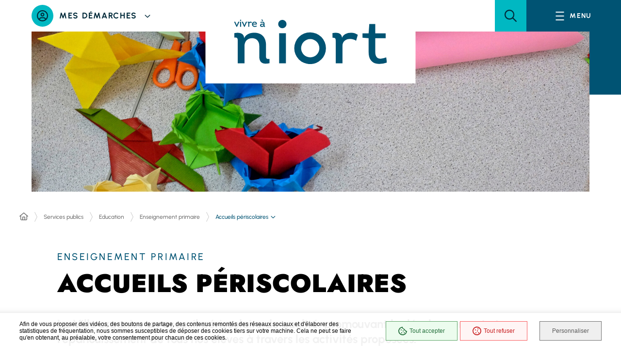

--- FILE ---
content_type: text/html; charset=utf-8
request_url: https://www.vivre-a-niort.com/services-publics/education/enseignement-primaire/accueils-periscolaires/index.html
body_size: 23521
content:
<!DOCTYPE html>
<html lang="fr">
<head>

<meta charset="utf-8">
<!-- 
	Ville de Niort et Niort Agglo

	This website is powered by TYPO3 - inspiring people to share!
	TYPO3 is a free open source Content Management Framework initially created by Kasper Skaarhoj and licensed under GNU/GPL.
	TYPO3 is copyright 1998-2026 of Kasper Skaarhoj. Extensions are copyright of their respective owners.
	Information and contribution at https://typo3.org/
-->

<base href="/">

<title>Accueils périscolaires - Mairie de Niort - Vivre à Niort</title>
<meta http-equiv="x-ua-compatible" content="IE=edge">
<meta name="generator" content="TYPO3 CMS">
<meta name="description" content="La Ville organise un accueil périscolaire de qualité, promouvant le développement et l&#039;épanouissement de tous nos élèves à travers les activités proposées.">
<meta name="author" content="Direction de la Communication de la Ville de Niort">
<meta name="viewport" content="width=device-width, initial-scale=1.0">
<meta name="keywords" content="Niort,enfants,pour,11h45,riscolaires,activit,temps,accueils,chaque,13h45,enfant,vous,Niort,charte,Ville,septembre,sont,animateurs,agents,doivent,coles,sents,2010,sormais,Consultez,ridien,gles,cole,inscription,heure,Depuis,8h35,maternelles,peuvent,conditions,vendredi,jeudi,mercredi,lundi,8h45,mardi,7h30,cifiques,rentr,2013,chargez,formulaire,Charte,heures,2015,entre,restauration,aides,personnels,surveillance,adultes,clarifier,dans,appliqu,objectif,interclasse,programme,riscolaire,connectant,http,tipi,accueil,factures,rythmes,payer,sans,placer,budget,gouv,paiement,Programme,forme,liorer,dure,proc,couvrez,mani,pratique,propos,adressent,tous,charger,Pratique,Comment,connue,sera,paratrice,voire,sanction,inscrire,tarifs,2011,ateliers,Actualit,actu,Bilan,animateur,glement,rieur,Candidature,mesure,manquement,pertorie,bons,comportements,tenir,aussi,permettent,charge,cette,riode,garantir,bonnes,locaux,respectueux,autres,consignes,respecter,commune,mettre,danger,prise,Direction,moment,riodes,sauf,matiques,tout,leur,parents,laisser,reprendre,compl,autoris,garderie,soir,ensemble,demi,collectif,grer,partir,seuls,semaine,mentaires,quivalents,inscrits">
<meta property="og:description" content="La Ville organise un accueil périscolaire de qualité, promouvant le développement et l&#039;épanouissement de tous nos élèves à travers les activités proposées.">
<meta property="og:image" content="https://www.vivre-a-niort.com/processed/_processed_/4/5/csm_Fete_du_periscolaire__c__C.Bernard__13__9eb1c7d984.jpg">
<meta name="twitter:card" content="summary">
<meta name="language" content="french">
<meta name="rating" content="GENERAL">
<meta name="revisit-after" content="1">
<meta name="contact" content="mairie@mairie-niort.fr">
<meta name="copyright" content="© Mairie de Niort">
<meta name="email" content="mairie@mairie-niort.fr">
<meta name="publisher" content="Mairie de Niort">
<meta name="geopositionlatitude" content="46.3239736">
<meta name="geopositionlongitude" content="-0.4643687000000227">
<meta name="georegion" content="FR">
<meta name="geoplacename" content="Niort">


<link rel="stylesheet" href="https://mailing.mairie-niort.com/typo3temp/assets/css/7015c8c4ac5ff815b57530b221005fc6.css?1742477440" media="all">
<link rel="stylesheet" href="/_assets/da037883643583719ff1c16a170c14d9/Css/shariff.min.css?1743063751" media="all">



<script src="/_assets/46fdc6811496a483d6e9e2d7da102423/js/jquery-3.6.3.js?1749109539"></script>


<style>iframe.mailjet_iframe, iframe.waze_iframe,.choixrdvvdn, .arcgis_iframe, iframe.waze_iframe, iframe.tikee_iframe, iframe.librair_iframe, iframe.atmo_iframe, .rdvoffice_iframe, .sketchfab_iframe{display:none}</style>
	 <script type="application/ld+json">{
					"@context" : "http://schema.org",
					"@type"    : "Organization",
					"name"     : "Mairie de Niort",
					"alternateName" : "Ville de Niort",
					"telephone" : "( 33 5) 49 78 79 80",
					 "address": {
						"@type": "PostalAddress",
						"addressLocality": "Niort, France",
						"postalCode": "79000",
						"streetAddress": "1 Place Martin Bastard"},
									"url"      : "https://www.vivre-a-niort.com",
									"logo"     : "https://www.vivre-a-niort.com/fileadmin/ville/archives/logos/vdn/rond_logobleu.jpg","sameAs" : ["https://www.facebook.com/VilledeNiort","https://www.youtube.com/user/mairiedeniort","https://twitter.com/Mairie_Niort","https://plus.google.com/111420518951967197276/"]}
	</script>
	<link rel="apple-touch-icon" sizes="57x57" href="/_assets/46fdc6811496a483d6e9e2d7da102423/icons/apple-icon-57x57.png" />
  <link rel="apple-touch-icon" sizes="60x60" href="/_assets/46fdc6811496a483d6e9e2d7da102423/icons/apple-icon-60x60.png" />
  <link rel="apple-touch-icon" sizes="72x72" href="/_assets/46fdc6811496a483d6e9e2d7da102423/icons/apple-icon-72x72.png" />
  <link rel="apple-touch-icon" sizes="76x76" href="/_assets/46fdc6811496a483d6e9e2d7da102423/icons/apple-icon-76x76.png" />
  <link rel="apple-touch-icon" sizes="114x114" href="/_assets/46fdc6811496a483d6e9e2d7da102423/icons/apple-icon-114x114.png" />
  <link rel="apple-touch-icon" sizes="120x120" href="/_assets/46fdc6811496a483d6e9e2d7da102423/icons/apple-icon-120x120.png" />
  <link rel="apple-touch-icon" sizes="144x144" href="/_assets/46fdc6811496a483d6e9e2d7da102423/icons/apple-icon-144x144.png" />
  <link rel="apple-touch-icon" sizes="152x152" href="/_assets/46fdc6811496a483d6e9e2d7da102423/icons/apple-icon-152x152.png" />
  <link rel="apple-touch-icon" sizes="180x180" href="/_assets/46fdc6811496a483d6e9e2d7da102423/icons/apple-icon-180x180.png" />
  <link rel="icon" type="image/png" sizes="192x192" href="/_assets/46fdc6811496a483d6e9e2d7da102423/icons/android-icon-192x192.png" />
  <link rel="icon" type="image/png" sizes="32x32" href="/_assets/46fdc6811496a483d6e9e2d7da102423/icons/favicon-32x32.png" />
  <link rel="icon" type="image/png" sizes="96x96" href="/_assets/46fdc6811496a483d6e9e2d7da102423/icons/favicon-96x96.png" />
  <link rel="icon" type="image/png" sizes="16x16" href="/_assets/46fdc6811496a483d6e9e2d7da102423/icons/favicon-16x16.png" />
  <link rel="manifest" href="/_assets/46fdc6811496a483d6e9e2d7da102423/icons/van.webmanifest" />
  

<!-- Matomo -->
<script>
  var _paq = window._paq = window._paq || [];
  /* tracker methods like "setCustomDimension" should be called before "trackPageView" */
  _paq.push(['trackPageView']);
  _paq.push(['enableLinkTracking']);
  (function() {
    var u="//analytics.mairie-niort.com/";
    _paq.push(['setTrackerUrl', u+'matomo.php']);
    _paq.push(['setSiteId', '1']);
    var d=document, g=d.createElement('script'), s=d.getElementsByTagName('script')[0];
    g.async=true; g.src=u+'matomo.js'; s.parentNode.insertBefore(g,s);
  })();
</script>
<noscript></noscript>
<!-- End Matomo Code -->
   

		<link rel="preload" href="/_assets/46fdc6811496a483d6e9e2d7da102423/fonts/Urbanist/Urbanist-Light.woff2" as="font" crossorigin="">
		<link rel="preload" href="/_assets/46fdc6811496a483d6e9e2d7da102423/fonts/Urbanist/Urbanist-Regular.woff2" as="font" crossorigin="">
		<link rel="preload" href="/_assets/46fdc6811496a483d6e9e2d7da102423/fonts/Urbanist/Urbanist-Italic.woff2" as="font" crossorigin="">
		<link rel="preload" href="/_assets/46fdc6811496a483d6e9e2d7da102423/fonts/Urbanist/Urbanist-Medium.woff2" as="font" crossorigin="">
		<link rel="preload" href="/_assets/46fdc6811496a483d6e9e2d7da102423/fonts/Urbanist/Urbanist-Bold.woff2" as="font" crossorigin="">
		<link rel="preload" href="/_assets/46fdc6811496a483d6e9e2d7da102423/fonts/Urbanist/Urbanist-BoldItalic.woff2" as="font" crossorigin="">
		<link rel="preload" href="/_assets/46fdc6811496a483d6e9e2d7da102423/fonts/Urbanist/Urbanist-Black.woff2" as="font" crossorigin="">
		<link rel="preload" href="/_assets/46fdc6811496a483d6e9e2d7da102423/fonts/Jost/Jost-Medium.woff2" as="font" crossorigin="">
		<link rel="preload" href="/_assets/46fdc6811496a483d6e9e2d7da102423/fonts/Jost/Jost-Bold.woff2" as="font" crossorigin="">
		<link rel="preload" href="/_assets/46fdc6811496a483d6e9e2d7da102423/fonts/Jost/Jost-Black.woff2" as="font" crossorigin="">
		<link rel="shortcut icon" href="/_assets/46fdc6811496a483d6e9e2d7da102423/images/favicons/favicon.ico" type="image/x-icon">
	<link rel="apple-touch-icon" href="/_assets/46fdc6811496a483d6e9e2d7da102423/images/favicons/apple-touch-icon.png">
	<link rel="apple-touch-icon" sizes="72x72" href="/_assets/46fdc6811496a483d6e9e2d7da102423/images/favicons/apple-touch-icon-72x72.png">
	<link rel="apple-touch-icon" sizes="114x114" href="/_assets/46fdc6811496a483d6e9e2d7da102423/images/favicons/apple-touch-icon-114x114.png">
	<meta name="theme-color" content="#fff">
	<meta name="msapplication-navbutton-color" content="#fff">
	<meta name="apple-mobile-web-app-status-bar-style" content="#fff">
	<style>
        *,*::before,*::after{box-sizing:border-box}ul[class],ol[class]{list-style:none;padding:0}body,h1,h2,h3,h4,h5,h6,p,ul[class],ol[class],li,figure,figcaption,blockquote,dl,dd{margin:0}body{line-height:1.5;min-height:100vh;scroll-behavior:smooth;text-rendering:optimizeSpeed}a:not([class]){-webkit-text-decoration-skip:ink;text-decoration-skip-ink:auto}img{display:block;height:auto;max-width:100%}input,button,textarea,select{font:inherit}@media(prefers-reduced-motion: reduce){*{animation-duration:.01ms !important;animation-iteration-count:1 !important;scroll-behavior:auto !important;transition-duration:.01ms !important}}:root{--typo-1: "Urbanist", Arial, Tahoma, sans-serif;--typo-2: "Jost", Arial, Tahoma, sans-serif;--project-icons-typo: "project-icons";--font-awesome-typo: "Font Awesome 6 Pro";--font-awesome-brands-typo: "Font Awesome 6 Brands";--color-1--1: #005373;--color-1--2: #002a3a;--color-1--3: #b3ccd5;--color-1--4: #003a50;--color-2--1: #00b8c2;--color-2--2: #008188;--color-2--3: #b3eaed;--color-1--2-o70: rgba(0, 42, 58, 0.7);--color-1--3-o25: rgba(179, 204, 213, 0.25);--color-2--1-lighten-o25: rgba(86, 170, 255, 0.25);--color-2--3-o25: rgba(179, 234, 237, 0.25);--fw-thin: 100;--fw-extralight: 200;--fw-light: 300;--fw-normal: 400;--fw-medium: 500;--fw-semibold: 600;--fw-bold: 700;--fw-extrabold: 800;--fw-black: 900;--global-legend-fz-desktop: 3.6rem;--global-legend-fz-tablet: 2.8rem;--global-legend-fz-mobile: 2.4rem;--global-legend-ff: var(--typo-1);--global-legend-fw: var(--fw-bold);--global-legend-fs: normal;--global-legend-color: #000;--global-label-fz: 2rem;--global-label-ff: var(--typo-1);--global-label-fw: var(--fw-bold);--global-label-fs: normal;--global-label-color: #000;--global-label-required-fz: 1.4rem;--global-label-required-ff: inherit;--global-label-required-fw: var(--fw-medium);--global-label-required-fs: normal;--global-label-required-color: #c81c1e;--global-label-helper-fz: 1.2rem;--global-label-helper-ff: var(--typo-1);--global-label-helper-fw: var(--fw-normal);--global-label-helper-fs: normal;--global-label-helper-color: #5a5a5a;--global-label-alert-color: #c81c1e;--global-input-fz: 1.6rem;--global-input-fz-mobile: 1.6rem;--global-input-ff: var(--typo-1);--global-input-fw: var(--fw-normal);--global-input-fs: normal;--global-input-color: #707070;--global-input-bg: #fff;--global-input-border-color: #707070;--global-input-border-radius: 23px;--global-input-min-height: 45px;--global-input-min-height-mobile: 45px;--global-input-radio-checkbox-min-height: 25px;--global-input-padding: 0.5em 1.67em;--global-input-padding-mobile: 0.55em 1.15em;--global-input-ph-fz: var(--global-input-fz);--global-input-ph-ff: var(--global-input-ff);--global-input-ph-fw: var(--fw-normal);--global-input-ph-fs: normal;--global-input-ph-color: var(--global-input-color);--global-input-readonly-bg: #f7f7f7;--global-textarea-height: 100px;--global-autocomplete-offset: em(4.5, strip-unit(1.6rem));--global-select-caret: inline-svg('<svg fill="#000" xmlns="http://www.w3.org/2000/svg" viewBox="0 0 256 512" width="18" height="18"><path d="M119.5 326.9L3.5 209.1c-4.7-4.7-4.7-12.3 0-17l7.1-7.1c4.7-4.7 12.3-4.7 17 0L128 287.3l100.4-102.2c4.7-4.7 12.3-4.7 17 0l7.1 7.1c4.7 4.7 4.7 12.3 0 17L136.5 327c-4.7 4.6-12.3 4.6-17-.1z"/></svg>');--global-select-caret-offset: 32px;--global-select-caret-offset-mobile: 20px;--global-select-padding-right: em(5.5, strip-unit(1.6rem));--global-choices-multiple-padding-bottom: 0.45em;--global-choices-padding-mobile: 0.55em 1.15em;--global-choices-multiple-item-offset: 0.25em;--global-form-dropdown-shadow: 0 3px 5px rgba(0, 0, 0, 0.6);--global-rch-fz: 1.6rem;--global-rch-ff: var(--global-input-ff);--global-rch-fw: var(--fw-normal);--global-rch-fs: normal;--global-rch-color: #000;--global-rch-left-offset: 33px;--global-rch-pseudo-box-size: 24px;--global-rch-pseudo-box-bg: #fff;--global-rch-pseudo-box-border: #5a5a5a;--global-rch-pseudo-checkmark-width: 2px;--global-rch-pseudo-checkmark-color: #efefef;--global-rch-pseudo-checkmark-color-active: var(--color-1--1);--global-rch-pseudo-checkmark-color-grayscale: #3a3a3a;--global-rch-legend-ff: var(--typo-1);--global-rch-legend-fz: 1.8rem;--global-rch-legend-fw: var(--fw-bold);--global-rch-legend-fs: normal;--global-rch-legend-color: #707070;--scrollbar-width: 17px}.site-content__wrapper::after,.container::after{clear:both;content:"";display:block;height:0;overflow:hidden;visibility:hidden}.section__more-links{align-items:center;display:flex;flex-wrap:wrap;margin:0 -5px}.section__more-links>button,.section__more-links>a,.section__more-links>.btn{margin:5px}.is-center.section__more-links{justify-content:center}.is-left.section__more-links{justify-content:flex-start}.is-right.section__more-links{justify-content:flex-end}.site-content__wrapper,.container{box-sizing:border-box;margin:0 auto;max-width:1280px;padding:0 40px;width:100%}@media screen and (max-width: 767px){.site-content__wrapper,.container{padding:0 20px}}.container.is-lg{max-width:1680px}.container.is-sm{max-width:980px}.container.is-fluid{max-width:1920px;padding:0}html{font-size:62.5%}body{background:#fff;color:#000;font-family:"Urbanist", Arial, Tahoma, sans-serif;font-family:var(--typo-1);font-size:1.8rem;margin:0;overflow-x:hidden}body.is-overflow-hidden{overflow:hidden}body.is-transparent{background:rgba(0,0,0,0)}body.is-center-content{align-items:center;display:flex;justify-content:center}a:focus,button:focus,input:focus,select:focus,textarea:focus{outline:2px solid currentColor;outline-offset:-3px}a{color:inherit}button{margin:0}b,strong{font-weight:700;font-weight:var(--fw-bold)}.print-banner,.print-footer{display:none}span[class*=fa-]{pointer-events:none}img{display:block;height:auto;max-width:100%}.lazy{background-image:image("placeholder-image.svg") !important}.lazy{transition:opacity 250ms ease-in-out 0ms;background-color:#f7f7f7;background-position:center center;background-repeat:no-repeat;background-size:50% 50%}@media screen and (-ms-high-contrast: active), (-ms-high-contrast: none){.lazy{animation:none;background-size:50%}}.lazy.lazyloading{animation:loadingPlaceholder 2s infinite}@media screen and (-ms-high-contrast: active), (-ms-high-contrast: none){.lazy.lazyloading{animation:none;background-size:50%}}.lazy.lazyloaded:not(.is-no-image){background-image:none !important}.lazy.lazyloaded:not(.is-no-image){animation:fadeIn 300ms linear forwards}.lazy.not-loaded{background-image:image("placeholder-image-not-loaded.svg") !important}.section{margin:70px 0}@media screen and (max-width: 1279px){.section{margin:50px 0}}.home-page .section,.home-hospital-page .section{margin:100px 0}@media screen and (max-width: 1279px){.home-page .section,.home-hospital-page .section{margin:70px 0}}@media screen and (max-width: 767px){.home-page .section,.home-hospital-page .section{margin:80px 0}}@media screen and (max-width: 767px){.home-page .section .section__title,.home-hospital-page .section .section__title{flex-direction:column}}@media screen and (min-width: 1280px){.section.is-width-33 .section__title{margin-bottom:15px}}.section.is-inverted{background-color:#000}.section.is-middle{margin-left:auto;margin-right:auto;max-width:996px}.section__title{align-items:center;display:flex;margin-bottom:30px}.section__title>*:not(:last-child){margin-right:10px}.section__title .title:only-child{margin-right:0}.section__title .title+.tag-links{margin-left:30px}@media screen and (min-width: 768px)and (max-width: 1279px){.section__title .title+.tag-links{margin-left:20px;margin-right:-36px}}@media screen and (max-width: 767px){.section__title .title+.tag-links{margin:28px 0 0}}@media screen and (max-width: 767px){.section__title .btn{margin-top:5px}}.section__more-links{margin-top:5px}@media screen and (max-width: 767px){.section__more-links{justify-content:center}}.site-wrapper{display:flex;min-height:100vh;overflow-x:hidden;width:100%}.site-wrapper__inner{display:flex;flex-direction:column;flex-grow:1;min-height:100vh;width:100%}.site-wrapper__header{position:relative}.site-wrapper__header,.site-wrapper__footer{flex-basis:auto;flex-grow:0;width:100%}.site-wrapper__footer{position:relative}.site-wrapper__main{flex-grow:1;min-height:1px;position:relative;width:100%;z-index:6}.site-wrapper.is-overflow-hidden{overflow:hidden}.site-content__wrapper{display:flex;flex-wrap:wrap;padding-bottom:80px;padding-top:40px;position:relative;z-index:0}@media screen and (max-width: 1279px){.site-content__wrapper{padding:40px 62px 80px}}@media screen and (max-width: 767px){.site-content__wrapper{padding:30px 20px 80px}}.site-content__main{flex-grow:1;width:1%}.site-content__main>*:first-child{margin-top:0}.site-content__sidebar{padding:0 0 0 126px;width:408px}@media screen and (max-width: 1279px){.site-content__sidebar{padding:0;width:100%}}.site-content__sidebar.is-left{order:-2;padding:0 120px 0 0}@media screen and (max-width: 1279px){.site-content__sidebar.is-left{padding:0}}.site-content__sidebar.is-facets{margin-left:-30px;order:-2;padding:0 90px 0 0}@media screen and (max-width: 1279px){.site-content__sidebar.is-facets{margin:0;padding:0;width:0}}
    </style>
	
			<link rel="stylesheet" as="style" href="/_assets/46fdc6811496a483d6e9e2d7da102423/css/page.css" onload="this.rel='stylesheet'">
		
	
	<link rel="stylesheet" as="style" href="/_assets/46fdc6811496a483d6e9e2d7da102423/css/core.css" onload="this.rel='stylesheet'">
	
	<link rel="stylesheet" href="/_assets/46fdc6811496a483d6e9e2d7da102423/css/print.css" media="print">
		<noscript>
			<link rel="preload" as="style" href="/_assets/46fdc6811496a483d6e9e2d7da102423/css/home.css" onload="this.rel='stylesheet'"/>
			<link rel="stylesheet" href="/_assets/46fdc6811496a483d6e9e2d7da102423/css/core.css">
			<link rel="stylesheet" media="print" href="/_assets/46fdc6811496a483d6e9e2d7da102423/css/print.css"/>
		</noscript>
	<script>
       !function(n){"use strict";n.loadCSS||(n.loadCSS=function(){});var o=loadCSS.relpreload={};if(o.support=function(){var e;try{e=n.document.createElement("link").relList.supports("preload")}catch(t){e=!1}return function(){return e}}(),o.bindMediaToggle=function(t){var e=t.media||"all";function a(){t.addEventListener?t.removeEventListener("load",a):t.attachEvent&&t.detachEvent("onload",a),t.setAttribute("onload",null),t.media=e}t.addEventListener?t.addEventListener("load",a):t.attachEvent&&t.attachEvent("onload",a),setTimeout(function(){t.rel="stylesheet",t.media="only x"}),setTimeout(a,3e3)},o.poly=function(){if(!o.support())for(var t=n.document.getElementsByTagName("link"),e=0;e<t.length;e++){var a=t[e];"preload"!==a.rel||"style"!==a.getAttribute("as")||a.getAttribute("data-loadcss")||(a.setAttribute("data-loadcss",!0),o.bindMediaToggle(a))}},!o.support()){o.poly();var t=n.setInterval(o.poly,500);n.addEventListener?n.addEventListener("load",function(){o.poly(),n.clearInterval(t)}):n.attachEvent&&n.attachEvent("onload",function(){o.poly(),n.clearInterval(t)})}"undefined"!=typeof exports?exports.loadCSS=loadCSS:n.loadCSS=loadCSS}("undefined"!=typeof global?global:this);
    </script>
	
   
<link rel="canonical" href="https://www.vivre-a-niort.com/services-publics/education/enseignement-primaire/accueils-periscolaires/index.html"/>
</head>
<body>
<!--TYPO3SEARCH_begin-->
	


<div class="site-wrapper has-page-image" tabindex="-1"><div class="site-wrapper__inner"><div class="print-banner"><img src="/_assets/46fdc6811496a483d6e9e2d7da102423/images/logos/logo.svg" alt="Ville de Niort"></div><div class="site-wrapper__components"><nav id="menu-skip" class="menu-skip" role="navigation" aria-label="Menu d'accès rapide"><ul class="menu-skip__list"><li class="menu-skip__listitem"><a href="#main" class="menu-skip__link">Aller à contenu</a></li></ul></nav><!-- TYPO3SEARCH_begin --><div class="news"></div><!-- TYPO3SEARCH_end --></div><div class="site-wrapper__header"><header class="header-wrapper" role="banner"><div class="header-wrapper__container"><div class="header-wrapper__logo-mobile"><a class="logo" href="https://www.vivre-a-niort.com/"><span class="logo__image"><img src="/_assets/46fdc6811496a483d6e9e2d7da102423/images/logos/logo.svg" alt="Vivre à Niort" height="92" width="315"></span></a></div><div class="header js-fixed-element
                
                has-logo-center"><div class="header__inner"><div class="header__logo"><a class="logo" href="https://www.vivre-a-niort.com/"><span class="logo__image"><img src="/_assets/46fdc6811496a483d6e9e2d7da102423/images/logos/logo.svg" alt="Vivre à Niort" height="92" width="315"></span></a></div><div class="header__components"><div class="header__actions"><div class="my-steps js-dropdown"><button class="my-steps__toggle js-dropdown-toggle" type="button"><span class="my-steps__toggle-svg" aria-hidden="true"><img class="inline-svg" src="data:image/svg+xml,%3Csvg%20xmlns=%22http://www.w3.org/2000/svg%22%20width=%2223%22%20height=%2223%22%20viewBox=%220%200%2023%2023%22%20/%3E" data-src="/_assets/46fdc6811496a483d6e9e2d7da102423/images/icons/circle-user.svg" width="23" height="23" alt></span><span class="my-steps__toggle-text">Mes démarches</span><span aria-hidden="true" class="far fa-angle-down"></span></button><div class="my-steps__wrapper js-dropdown-block"><button class="my-steps__close js-dropdown-close" type="button"><span class="my-steps__close-svg-wrapper" aria-hidden="true"><img class="inline-svg" src="data:image/svg+xml,%3Csvg%20xmlns=%22http://www.w3.org/2000/svg%22%20width=%2250%22%20height=%2250%22%20viewBox=%220%200%2050%2050%22%20/%3E" data-src="/_assets/46fdc6811496a483d6e9e2d7da102423/images/icons/cross.svg" width="50" height="50" alt></span><span class="my-steps__close-text">Fermer</span></button><!-- TYPO3SEARCH_begin --><div id="c159867" class="frame-background-none frame-no-backgroundimage frame-space-before-none frame-space-after-none"><div class="site-content__wrapper frame-container" ><div class="frame-inner site-content__main"><section class="section "><div class="section__content"><div class="news"><div class="my-steps__container"><h2 class="ghost">Menu Démarches en ligne</h2><nav class="my-steps-block"><ul class="my-steps-block__list"><li class="my-steps-block__listitem"><article class="my-steps-item"><div class="my-steps-item__svg-wrapper" aria-hidden="true"><img class="inline-svg" src="data:image/svg+xml,%3Csvg%20xmlns=%22http://www.w3.org/2000/svg%22%20width=%2260%22%20height=%2260%22%20viewBox=%220%200%2060%2060%22%20/%3E" data-src="/fileadmin/user_upload/manif/2023/calendar_v31.svg" width="60" height="60" alt="Prise de rendez-vous"></div><p class="my-steps-item__text"><a href="/services-publics/vos-demarches/vos-demarches/prise-de-rendez-vous/index.html"  class="my-steps-item__link" >
											Prise de rendez-vous
										</a></p></article></li><li class="my-steps-block__listitem"><article class="my-steps-item"><div class="my-steps-item__svg-wrapper" aria-hidden="true"><img class="inline-svg" src="data:image/svg+xml,%3Csvg%20xmlns=%22http://www.w3.org/2000/svg%22%20width=%2260%22%20height=%2260%22%20viewBox=%220%200%2060%2060%22%20/%3E" data-src="/fileadmin/user_upload/manif/2023/signaler_anomalie.svg" width="60" height="60" alt="Signaler une anomalie"></div><p class="my-steps-item__text"><a href="/services-publics/vos-demarches/vos-demarches/signaler-une-anomalie/index.html"  class="my-steps-item__link" >
											Signaler une anomalie
										</a></p></article></li><li class="my-steps-block__listitem"><article class="my-steps-item"><div class="my-steps-item__svg-wrapper" aria-hidden="true"><img class="inline-svg" src="data:image/svg+xml,%3Csvg%20xmlns=%22http://www.w3.org/2000/svg%22%20width=%2260%22%20height=%2260%22%20viewBox=%220%200%2060%2060%22%20/%3E" data-src="/fileadmin/user_upload/manif/2023/identite_der.svg" width="60" height="60" alt="Titres d&#039;identité"></div><p class="my-steps-item__text"><a href="/services-publics/vos-demarches/vos-demarches/papiers-etat-civil/index.html"  class="my-steps-item__link" >
											Titres d&#039;identité
										</a></p></article></li><li class="my-steps-block__listitem"><article class="my-steps-item"><div class="my-steps-item__svg-wrapper" aria-hidden="true"><img class="inline-svg" src="data:image/svg+xml,%3Csvg%20xmlns=%22http://www.w3.org/2000/svg%22%20width=%2260%22%20height=%2260%22%20viewBox=%220%200%2060%2060%22%20/%3E" data-src="/fileadmin/user_upload/manif/2023/election.svg" width="60" height="60" alt="Elections / citoyenneté"></div><p class="my-steps-item__text"><a href="/services-publics/vos-demarches/vos-demarches/elections-citoyennete/index.html"  class="my-steps-item__link" >
											Elections / citoyenneté
										</a></p></article></li><li class="my-steps-block__listitem"><article class="my-steps-item"><div class="my-steps-item__svg-wrapper" aria-hidden="true"><img class="inline-svg" src="data:image/svg+xml,%3Csvg%20xmlns=%22http://www.w3.org/2000/svg%22%20width=%2260%22%20height=%2260%22%20viewBox=%220%200%2060%2060%22%20/%3E" data-src="/fileadmin/user_upload/manif/2023/ecoles.svg" width="60" height="60" alt="Ecoles / Centres de loisirs"></div><p class="my-steps-item__text"><a href="/services-publics/vos-demarches/vos-demarches/ecoles-centres-de-loisirs/index.html"  class="my-steps-item__link" >
											Ecoles / Centres de loisirs
										</a></p></article></li><li class="my-steps-block__listitem"><article class="my-steps-item"><div class="my-steps-item__svg-wrapper" aria-hidden="true"><img class="inline-svg" src="data:image/svg+xml,%3Csvg%20xmlns=%22http://www.w3.org/2000/svg%22%20width=%2260%22%20height=%2260%22%20viewBox=%220%200%2060%2060%22%20/%3E" data-src="/fileadmin/user_upload/manif/2023/bebe.svg" width="60" height="60" alt="Petite enfance"></div><p class="my-steps-item__text"><a href="/services-publics/vos-demarches/vos-demarches/petite-enfance-1/index.html"  class="my-steps-item__link" >
											Petite enfance
										</a></p></article></li><li class="my-steps-block__listitem"><article class="my-steps-item"><div class="my-steps-item__svg-wrapper" aria-hidden="true"><img class="inline-svg" src="data:image/svg+xml,%3Csvg%20xmlns=%22http://www.w3.org/2000/svg%22%20width=%2260%22%20height=%2260%22%20viewBox=%220%200%2060%2060%22%20/%3E" data-src="/fileadmin/user_upload/manif/2023/handicap.svg" width="60" height="60" alt="Handicap / perte d’autonomie"></div><p class="my-steps-item__text"><a href="/services-publics/vos-demarches/vos-demarches/handicap-perte-dautonomie/index.html"  class="my-steps-item__link" >
											Handicap / perte d’autonomie
										</a></p></article></li><li class="my-steps-block__listitem"><article class="my-steps-item"><div class="my-steps-item__svg-wrapper" aria-hidden="true"><img class="inline-svg" src="data:image/svg+xml,%3Csvg%20xmlns=%22http://www.w3.org/2000/svg%22%20width=%2260%22%20height=%2260%22%20viewBox=%220%200%2060%2060%22%20/%3E" data-src="/fileadmin/user_upload/manif/2023/Conseil_de_quartier.svg" width="60" height="60" alt="Conseil de quartier / e-participation"></div><p class="my-steps-item__text"><a href="/services-publics/vos-demarches/vos-demarches/conseil-de-quartier-e-participation/index.html"  class="my-steps-item__link" >
											Conseil de quartier / e-participation
										</a></p></article></li><li class="my-steps-block__listitem"><article class="my-steps-item"><div class="my-steps-item__svg-wrapper" aria-hidden="true"><img class="inline-svg" src="data:image/svg+xml,%3Csvg%20xmlns=%22http://www.w3.org/2000/svg%22%20width=%2260%22%20height=%2260%22%20viewBox=%220%200%2060%2060%22%20/%3E" data-src="/fileadmin/user_upload/manif/2023/AdobeStock_569802207.svg" width="60" height="60" alt="Marchés publics / appels à projets"></div><p class="my-steps-item__text"><a href="/services-publics/vos-demarches/vos-demarches/marches-publics-appels-a-projets-1/index.html"  class="my-steps-item__link" >
											Marchés publics / appels à projets
										</a></p></article></li></ul></nav><div class="my-steps__more-links"><a class="btn is-primary is-small" href="/services-publics/vos-demarches/vos-demarches/index.html"><span class="btn__text">Toutes mes démarches</span></a></div></div></div></div></section></div></div></div><!-- TYPO3SEARCH_end --></div></div></div><div class="header__search" role="search"><div class="search"><a href="#search-popup" data-fancybox="" data-small-btn="false" data-toolbar="false" data-content="Ouvrir la recherche" class="search__toggle js-tooltip" data-fancybox-body-class="is-search-opened" aria-haspopup="dialog" data-dialog-label="Formulaire de recherche" role="button"><span aria-hidden="true" class="fa fa-search"></span><span class="ghost">Ouvrir la recherche (fenêtre modale)</span></a><div class="search__popup" hidden=""><div class="popup search-popup" id="search-popup"><div class="search-popup__wrapper"><form method="get" action="/moteur-de-recherche/index.html" class="form js-validator-form"><div class="form__fieldset "><h2 class="legend form__legend ghost" id="generated-8zo43qod87m">Formulaire de recherche</h2><div class="form__controls-group "><label for="field-9hrwpy1um87" class="form__label ">Rechercher</label><div class="form__field-wrapper  js-autocomplete" data-json-path="/suggest.json" data-min-elements="5" data-max-elements="7" data-min-chars="3" data-mark-coincidence="on"><input type="text" 
                            id="field-9hrwpy1um87" 
                            class="form__field js-autocomplete-input" 
							aria-describedby="describedby-wqmrk1d94se"
							role="combobox"
							required="required"
							aria-autocomplete="list"
							aria-expanded="false"
							aria-activedescendant=""
                            name="q"/><span class="form__field-placeholder" aria-hidden="true" id="describedby-wqmrk1d94se">Saisir un ou plusieurs mots-clés…</span></div><button type="submit" class="js-tooltip search-popup__submit" data-content="Rechercher sur tout le site"><span aria-hidden="true" class="far fa-search"></span><span class="ghost">Rechercher sur tout le site</span></button></div></div></form></div><button data-fancybox-close="" type="button" class="popup__close-btn btn is-only-icon is-inverted is-small is-outside js-tooltip" data-content="Fermer la recherche"><span aria-hidden="true" class="far fa-times"></span><span class="btn__text ghost">Fermer la recherche</span></button></div></div></div></div><div class="header__search-bar"><form method="get" action="/moteur-de-recherche/index.html" class="form js-validator-form"><fieldset class="form__fieldset "><legend class="legend form__legend ghost">Formulaire de recherche</legend><div class="form__controls-group "><label for="field-v1nuh5d7xz" class="form__label ghost">Rechercher</label><div class="form__field-wrapper  js-autocomplete" data-json-path="/suggest.json" data-min-elements="5" data-max-elements="7" data-min-chars="3" data-mark-coincidence="on"><input type="text" 
                            id="field-v1nuh5d7xz" 
                            class="form__field js-autocomplete-input" 
							aria-describedby="describedby-p89x6o3ye3c"
							role="combobox"
							required="required"
							aria-autocomplete="list"
							aria-expanded="false"
							aria-activedescendant=""
                            
                            name="q"/><span class="form__field-placeholder" aria-hidden="true" id="describedby-p89x6o3ye3c">Que recherchez-vous ?</span></div><button type="submit" class="js-tooltip btn is-only-icon is-inverted" data-content="Rechercher sur tout le site"><span aria-hidden="true" class="far fa-search"></span><span class="ghost">Rechercher sur tout le site</span></button></div></fieldset></form></div><nav class="header__nav-toggle " role="navigation" aria-label="Navigation principale"><button type="button" class="main-nav-toggle" id="main-nav-toggle" aria-label="Menu - fenêtre modale" aria-haspopup="dialog"><span class="main-nav-toggle__bars" aria-hidden="true"><span class="main-nav-toggle__bar"></span><span class="main-nav-toggle__bar"></span><span class="main-nav-toggle__bar"></span></span><span class="main-nav-toggle__text">Menu</span></button></nav></div></div></div></div><div class="header-wrapper__nav is-aside-nav"><div class="main-nav js-main-nav"><div class="main-nav__container js-main-nav-container" aria-modal="true" role="dialog" aria-label="Navigation principale"><div class="main-nav__block js-main-nav-block"><div class="main-nav__close-wrap"><button class="btn is-small is-only-icon is-inverted main-nav__close-button js-main-nav-close js-tooltip" type="button" data-content="Fermer le menu"><span aria-hidden="true" class="far fa-times"></span><span class="ghost">Fermer</span></button></div><div class="main-nav__wrapper"><ul class="main-nav__nav-list"><li class="main-nav__nav-item "><span class="main-nav__nav-item-actions"><a href="/webcam/index.html" class="main-nav__nav-link ">Webcam</a></span></li><li class="main-nav__nav-item has-dropdown js-main-nav-ddm"><span class="main-nav__nav-item-actions"><a href="/actualites/index.html" class="main-nav__nav-link ">Actualités</a><button type="button" class="main-nav__nav-toggle js-main-nav-ddm-toggle"><span class="main-nav__nav-toggle-icon" aria-hidden="true"></span><span class="ghost">Actualités</span></button></span><ul class="main-nav__nav-dropdown is-level-1 js-main-nav-ddm-block"><li class="main-nav__nav-item has-dropdown js-main-nav-ddm"><span class="main-nav__nav-item-actions"><a href="/actualites/agenda/index.html" class="main-nav__nav-link">Agenda</a><button type="button" class="main-nav__nav-toggle js-main-nav-ddm-toggle"><span class="main-nav__nav-toggle-icon" aria-hidden="true"></span><span class="ghost">Agenda</span></button></span><ul class="main-nav__nav-dropdown is-level-2 js-main-nav-ddm-block"><li class="main-nav__nav-item"><span class="main-nav__nav-item-actions"><a href="/actualites/agenda/rechercher-une-manifestation/index.html" class="main-nav__nav-link">Agenda des manifestations</a></span></li><li class="main-nav__nav-item"><span class="main-nav__nav-item-actions"><a href="/actualites/agenda/proposez-une-manifestation/annoncez-votre-manifestation/annoncez-votre-manifestation-sur-les-supports-de-communication-de-la-ville-site-et-magazine/index.html" class="main-nav__nav-link">Proposez une manifestation</a></span></li><li class="main-nav__nav-item"><span class="main-nav__nav-item-actions"><a href="/actualites/agenda/cinema/index.html" class="main-nav__nav-link">Cinéma</a></span></li></ul></li><li class="main-nav__nav-item has-dropdown js-main-nav-ddm"><span class="main-nav__nav-item-actions"><a href="/actualites/toutes-les-news-archives/index.html" class="main-nav__nav-link">Toutes les news (archives)</a><button type="button" class="main-nav__nav-toggle js-main-nav-ddm-toggle"><span class="main-nav__nav-toggle-icon" aria-hidden="true"></span><span class="ghost">Toutes les news (archives)</span></button></span><ul class="main-nav__nav-dropdown is-level-2 js-main-nav-ddm-block"><li class="main-nav__nav-item"><span class="main-nav__nav-item-actions"><a href="/actualites/toutes-les-news-archives/rechercher-une-news/index.html" class="main-nav__nav-link">Rechercher une news</a></span></li></ul></li><li class="main-nav__nav-item has-dropdown js-main-nav-ddm"><span class="main-nav__nav-item-actions"><a href="/actualites/vivre-a-niort/archives-vivre-a-niort/index.html" class="main-nav__nav-link">Vivre à Niort</a><button type="button" class="main-nav__nav-toggle js-main-nav-ddm-toggle"><span class="main-nav__nav-toggle-icon" aria-hidden="true"></span><span class="ghost">Vivre à Niort</span></button></span><ul class="main-nav__nav-dropdown is-level-2 js-main-nav-ddm-block"><li class="main-nav__nav-item"><span class="main-nav__nav-item-actions"><a href="/actualites/vivre-a-niort/archives-vivre-a-niort/index.html" class="main-nav__nav-link">Archives Vivre à Niort</a></span></li><li class="main-nav__nav-item"><span class="main-nav__nav-item-actions"><a href="/actualites/vivre-a-niort/ou-retrouver-votre-magazine/index.html" class="main-nav__nav-link">Où retrouver votre magazine</a></span></li><li class="main-nav__nav-item"><span class="main-nav__nav-item-actions"><a href="/actualites/vivre-a-niort/posez-vos-questions-au-magazine/index.html" class="main-nav__nav-link">Proposez vos sujets pour le supplément culturel Niort dedans dehors</a></span></li><li class="main-nav__nav-item"><span class="main-nav__nav-item-actions"><a href="/actualites/vivre-a-niort/posez-vos-questions-au-magazine-1/index.html" class="main-nav__nav-link">Proposez vos sujets au magazine Vivre à Niort</a></span></li></ul></li><li class="main-nav__nav-item "><span class="main-nav__nav-item-actions"><a href="/actualites/reseaux-sociaux/index.html" class="main-nav__nav-link">Réseaux sociaux</a></span></li><li class="main-nav__nav-item "><span class="main-nav__nav-item-actions"><a href="/actualites/lettres-dinformation-numeriques/index.html" class="main-nav__nav-link">Lettres d&#039;information numériques</a></span></li><li class="main-nav__nav-item "><span class="main-nav__nav-item-actions"><a href="https://www.niortagglo.fr/acces-directs/presse-1/index.html" class="main-nav__nav-link">Espace journalistes</a></span></li><li class="main-nav__nav-item "><span class="main-nav__nav-item-actions"><a href="/actualites/rss/index.html" class="main-nav__nav-link">RSS</a></span></li></ul></li><li class="main-nav__nav-item has-dropdown js-main-nav-ddm"><span class="main-nav__nav-item-actions"><a href="/cadre-de-vie/index.html" class="main-nav__nav-link ">Cadre de vie</a><button type="button" class="main-nav__nav-toggle js-main-nav-ddm-toggle"><span class="main-nav__nav-toggle-icon" aria-hidden="true"></span><span class="ghost">Cadre de vie</span></button></span><ul class="main-nav__nav-dropdown is-level-1 js-main-nav-ddm-block"><li class="main-nav__nav-item has-dropdown js-main-nav-ddm"><span class="main-nav__nav-item-actions"><a href="/cadre-de-vie/grands-projet-ville-agglo/index.html" class="main-nav__nav-link">Grands projets Ville/Agglo</a><button type="button" class="main-nav__nav-toggle js-main-nav-ddm-toggle"><span class="main-nav__nav-toggle-icon" aria-hidden="true"></span><span class="ghost">Grands projets Ville/Agglo</span></button></span><ul class="main-nav__nav-dropdown is-level-2 js-main-nav-ddm-block"><li class="main-nav__nav-item"><span class="main-nav__nav-item-actions"><a href="https://www.niortagglo.fr/grands-projets/projet-gare-niort-atlantique/index.html" class="main-nav__nav-link">Projet Gare Niort-Atlantique</a></span></li><li class="main-nav__nav-item"><span class="main-nav__nav-item-actions"><a href="https://www.niortagglo.fr/grands-projets/espace-niort-tech/index.html" class="main-nav__nav-link">Espace Niort Tech</a></span></li><li class="main-nav__nav-item"><span class="main-nav__nav-item-actions"><a href="https://www.niortagglo.fr/grands-projets/niort-coeur-dagglo-se-transforme/centre-des-mobilites-decarbonees/index.html" class="main-nav__nav-link">Centre d&#039;exploitation des mobilités décarbonées</a></span></li><li class="main-nav__nav-item"><span class="main-nav__nav-item-actions"><a href="/cadre-de-vie/grands-projet-ville-agglo/port-boinot-maison-patronale-et-fabrique/index.html" class="main-nav__nav-link">Port Boinot, maison patronale et fabrique</a></span></li><li class="main-nav__nav-item"><span class="main-nav__nav-item-actions"><a href="/cadre-de-vie/grands-projet-ville-agglo/secteur-denfert-rochereau/index.html" class="main-nav__nav-link">Secteur Denfert-Rochereau</a></span></li><li class="main-nav__nav-item"><span class="main-nav__nav-item-actions"><a href="/cadre-de-vie/grands-projets/grands-projet-ville-agglo/projet-boulevard-main/index.html" class="main-nav__nav-link">Projet Boulevard Main</a></span></li><li class="main-nav__nav-item"><span class="main-nav__nav-item-actions"><a href="/cadre-de-vie/grands-projet-ville-agglo/schema-cyclable/index.html" class="main-nav__nav-link">Schéma cyclable niortais</a></span></li><li class="main-nav__nav-item"><span class="main-nav__nav-item-actions"><a href="/cadre-de-vie/grands-projet-ville-agglo/projet-secteur-de-lhotel-de-ville/index.html" class="main-nav__nav-link">Secteur de l&#039;hôtel de ville</a></span></li><li class="main-nav__nav-item"><span class="main-nav__nav-item-actions"><a href="https://www.niortagglo.fr/grands-projets/niort-coeur-dagglo-se-transforme/projet-niort-ribray/index.html" class="main-nav__nav-link">Secteur Niort-Ribray</a></span></li></ul></li><li class="main-nav__nav-item has-dropdown js-main-nav-ddm"><span class="main-nav__nav-item-actions"><a href="/cadre-de-vie/grands-amenagements-realises/index.html" class="main-nav__nav-link">Grands aménagements réalisés</a><button type="button" class="main-nav__nav-toggle js-main-nav-ddm-toggle"><span class="main-nav__nav-toggle-icon" aria-hidden="true"></span><span class="ghost">Grands aménagements réalisés</span></button></span><ul class="main-nav__nav-dropdown is-level-2 js-main-nav-ddm-block"><li class="main-nav__nav-item"><span class="main-nav__nav-item-actions"><a href="https://www.niortagglo.fr/cadre-de-vie/grands-projet-ville-agglo/cnam-place-de-la-comedie/index.html" class="main-nav__nav-link">Cnam, place de la comédie</a></span></li><li class="main-nav__nav-item"><span class="main-nav__nav-item-actions"><a href="https://www.niortagglo.fr/grands-projets/le-conservatoire/index.html" class="main-nav__nav-link">Conservatoire danse et musique Auguste-Tolbecque</a></span></li><li class="main-nav__nav-item"><span class="main-nav__nav-item-actions"><a href="https://www.niortagglo.fr/grands-projets/la-mediatheque-pierre-moinot/index.html" class="main-nav__nav-link">Médiathèque Pierre-Moinot</a></span></li><li class="main-nav__nav-item"><span class="main-nav__nav-item-actions"><a href="https://www.niortagglo.fr/grands-projets/la-piscine-pre-leroy/index.html" class="main-nav__nav-link">Piscine Pré-Leroy</a></span></li></ul></li><li class="main-nav__nav-item has-dropdown js-main-nav-ddm"><span class="main-nav__nav-item-actions"><a href="/cadre-de-vie/decouvrir-niort/index.html" class="main-nav__nav-link">Découvrir Niort</a><button type="button" class="main-nav__nav-toggle js-main-nav-ddm-toggle"><span class="main-nav__nav-toggle-icon" aria-hidden="true"></span><span class="ghost">Découvrir Niort</span></button></span><ul class="main-nav__nav-dropdown is-level-2 js-main-nav-ddm-block"><li class="main-nav__nav-item"><span class="main-nav__nav-item-actions"><a href="/nv-arrivant/index.html" class="main-nav__nav-link">Bienvenue à Niort</a></span></li><li class="main-nav__nav-item"><span class="main-nav__nav-item-actions"><a href="/cadre-de-vie/decouvrir-niort/presentation-de-la-ville/index.html" class="main-nav__nav-link">Présentation de la ville</a></span></li><li class="main-nav__nav-item"><span class="main-nav__nav-item-actions"><a href="/cadre-de-vie/quartiers/index.html" class="main-nav__nav-link">Quartiers</a></span></li><li class="main-nav__nav-item"><span class="main-nav__nav-item-actions"><a href="/cadre-de-vie/decouvrir-niort/venir-a-niort/index.html" class="main-nav__nav-link">Venir à Niort</a></span></li><li class="main-nav__nav-item"><span class="main-nav__nav-item-actions"><a href="/cadre-de-vie/decouvrir-niort/niort-dans-son-territoire/index.html" class="main-nav__nav-link">Niort dans son territoire</a></span></li><li class="main-nav__nav-item"><span class="main-nav__nav-item-actions"><a href="/cadre-de-vie/decouvrir-niort/patrimoine-architectural/index.html" class="main-nav__nav-link">Patrimoine architectural</a></span></li><li class="main-nav__nav-item"><span class="main-nav__nav-item-actions"><a href="/cadre-de-vie/decouvrir-niort/labels-et-distinctions/index.html" class="main-nav__nav-link">Labels et distinctions</a></span></li><li class="main-nav__nav-item"><span class="main-nav__nav-item-actions"><a href="/cadre-de-vie/decouvrir-niort/niort-en-images/index.html" class="main-nav__nav-link">Niort en images</a></span></li></ul></li><li class="main-nav__nav-item has-dropdown js-main-nav-ddm"><span class="main-nav__nav-item-actions"><a href="/mairie/je-participe-a-la-vie-de-la-cite/index.html" class="main-nav__nav-link">Vie de quartier</a><button type="button" class="main-nav__nav-toggle js-main-nav-ddm-toggle"><span class="main-nav__nav-toggle-icon" aria-hidden="true"></span><span class="ghost">Vie de quartier</span></button></span><ul class="main-nav__nav-dropdown is-level-2 js-main-nav-ddm-block"><li class="main-nav__nav-item"><span class="main-nav__nav-item-actions"><a href="/mairie/je-participe-a-la-vie-de-la-cite/dans-quel-quartier-jhabite/index.html" class="main-nav__nav-link">Dans quel quartier j&#039;habite ?</a></span></li><li class="main-nav__nav-item"><span class="main-nav__nav-item-actions"><a href="/mairie/je-participe-a-la-vie-de-la-cite/instances-vie-participative/index.html" class="main-nav__nav-link">Instances Vie participative</a></span></li></ul></li><li class="main-nav__nav-item has-dropdown js-main-nav-ddm"><span class="main-nav__nav-item-actions"><a href="/cadre-de-vie/economie/index.html" class="main-nav__nav-link">Economie</a><button type="button" class="main-nav__nav-toggle js-main-nav-ddm-toggle"><span class="main-nav__nav-toggle-icon" aria-hidden="true"></span><span class="ghost">Economie</span></button></span><ul class="main-nav__nav-dropdown is-level-2 js-main-nav-ddm-block"><li class="main-nav__nav-item"><span class="main-nav__nav-item-actions"><a href="https://www.niortagglo.fr/investir-entreprendre/les-filieres-economiques/index.html" class="main-nav__nav-link">L&#039;emploi dans l&#039;aire urbaine</a></span></li><li class="main-nav__nav-item"><span class="main-nav__nav-item-actions"><a href="https://www.niortagglo.fr/investir-entreprendre/immobilier-dentreprises/index.html" class="main-nav__nav-link">S&#039;implanter à Niort</a></span></li><li class="main-nav__nav-item"><span class="main-nav__nav-item-actions"><a href="https://www.niortagglo.fr/investir-entreprendre/parcs-et-zones-dactivites-economiques/index.html" class="main-nav__nav-link">Les zones d&#039;activité</a></span></li><li class="main-nav__nav-item"><span class="main-nav__nav-item-actions"><a href="/cadre-de-vie/economie/le-centre-ville-commercant/index.html" class="main-nav__nav-link">Le centre-ville commerçant</a></span></li><li class="main-nav__nav-item"><span class="main-nav__nav-item-actions"><a href="/cadre-de-vie/economie/les-marches-niortais/index.html" class="main-nav__nav-link">Les marchés niortais</a></span></li></ul></li><li class="main-nav__nav-item has-dropdown js-main-nav-ddm"><span class="main-nav__nav-item-actions"><a href="/cadre-de-vie/urbanisme/index.html" class="main-nav__nav-link">Urbanisme</a><button type="button" class="main-nav__nav-toggle js-main-nav-ddm-toggle"><span class="main-nav__nav-toggle-icon" aria-hidden="true"></span><span class="ghost">Urbanisme</span></button></span><ul class="main-nav__nav-dropdown is-level-2 js-main-nav-ddm-block"><li class="main-nav__nav-item"><span class="main-nav__nav-item-actions"><a href="/cadre-de-vie/urbanisme/plan-local-durbanisme/index.html" class="main-nav__nav-link">Plan local d&#039;urbanisme intercommunal-déplacement</a></span></li><li class="main-nav__nav-item"><span class="main-nav__nav-item-actions"><a href="/cadre-de-vie/urbanisme/avap/index.html" class="main-nav__nav-link">AVAP</a></span></li><li class="main-nav__nav-item"><span class="main-nav__nav-item-actions"><a href="https://www.vivre-a-niort.com/services-publics/vos-demarches/vos-demarches/details-de-la-formalite/reglement-local-de-publicite-5615/index.html" class="main-nav__nav-link">Règlement local de publicité</a></span></li><li class="main-nav__nav-item"><span class="main-nav__nav-item-actions"><a href="/cadre-de-vie/urbanisme/plan-de-sauvegarde-et-de-mise-en-valeur/index.html" class="main-nav__nav-link">Plan de sauvegarde et de mise en valeur</a></span></li><li class="main-nav__nav-item"><span class="main-nav__nav-item-actions"><a href="/cadre-de-vie/urbanisme/charte-de-qualite-urbaine/index.html" class="main-nav__nav-link">Charte de qualité urbaine</a></span></li><li class="main-nav__nav-item"><span class="main-nav__nav-item-actions"><a href="https://www.niortagglo.fr/habiter-etudier/habitat/aides-a-lamelioration-de-logements-anciens-opah/index.html" class="main-nav__nav-link">Opah-Ru</a></span></li><li class="main-nav__nav-item"><span class="main-nav__nav-item-actions"><a href="/cadre-de-vie/urbanisme/plan-facades/index.html" class="main-nav__nav-link">Plan façades</a></span></li><li class="main-nav__nav-item"><span class="main-nav__nav-item-actions"><a href="/cadre-de-vie/urbanisme/droit-de-preemption-urbain/index.html" class="main-nav__nav-link">Droit de préemption urbain</a></span></li><li class="main-nav__nav-item"><span class="main-nav__nav-item-actions"><a href="/cadre-de-vie/urbanisme/antennes-relais-dossier-dinformation-mairie-dim/index.html" class="main-nav__nav-link">Antennes relais – Dossier d’information mairie (DIM)</a></span></li></ul></li><li class="main-nav__nav-item has-dropdown js-main-nav-ddm"><span class="main-nav__nav-item-actions"><a href="/cadre-de-vie/environnement/index.html" class="main-nav__nav-link">Environnement</a><button type="button" class="main-nav__nav-toggle js-main-nav-ddm-toggle"><span class="main-nav__nav-toggle-icon" aria-hidden="true"></span><span class="ghost">Environnement</span></button></span><ul class="main-nav__nav-dropdown is-level-2 js-main-nav-ddm-block"><li class="main-nav__nav-item"><span class="main-nav__nav-item-actions"><a href="/cadre-de-vie/environnement/biodiversite/index.html" class="main-nav__nav-link">Biodiversité</a></span></li><li class="main-nav__nav-item"><span class="main-nav__nav-item-actions"><a href="/cadre-de-vie/environnement/eco-animations/index.html" class="main-nav__nav-link">Eco-animations</a></span></li><li class="main-nav__nav-item"><span class="main-nav__nav-item-actions"><a href="/cadre-de-vie/environnement/pour-un-jardin-au-naturel/index.html" class="main-nav__nav-link">Pour un jardin au naturel</a></span></li><li class="main-nav__nav-item"><span class="main-nav__nav-item-actions"><a href="/cadre-de-vie/environnement/jardins-de-trottoirs/index.html" class="main-nav__nav-link">Jardins de trottoirs</a></span></li><li class="main-nav__nav-item"><span class="main-nav__nav-item-actions"><a href="/cadre-de-vie/environnement/espaces-naturels/index.html" class="main-nav__nav-link">Espaces naturels</a></span></li><li class="main-nav__nav-item"><span class="main-nav__nav-item-actions"><a href="/cadre-de-vie/environnement/parcs-et-jardins/index.html" class="main-nav__nav-link">Parcs et jardins</a></span></li></ul></li><li class="main-nav__nav-item has-dropdown js-main-nav-ddm"><span class="main-nav__nav-item-actions"><a href="/cadre-de-vie/deplacements-stationnement/index.html" class="main-nav__nav-link">Déplacements, stationnement</a><button type="button" class="main-nav__nav-toggle js-main-nav-ddm-toggle"><span class="main-nav__nav-toggle-icon" aria-hidden="true"></span><span class="ghost">Déplacements, stationnement</span></button></span><ul class="main-nav__nav-dropdown is-level-2 js-main-nav-ddm-block"><li class="main-nav__nav-item"><span class="main-nav__nav-item-actions"><a href="/cadre-de-vie/deplacements-stationnement/stationner-en-centre-ville/index.html" class="main-nav__nav-link">Stationner en centre-ville</a></span></li><li class="main-nav__nav-item"><span class="main-nav__nav-item-actions"><a href="https://www.niortagglo.fr/habiter-etudier/transports-et-deplacements/index.html" class="main-nav__nav-link">Réseau de bus</a></span></li><li class="main-nav__nav-item"><span class="main-nav__nav-item-actions"><a href="/cadre-de-vie/deplacements-stationnement/taxi/index.html" class="main-nav__nav-link">Taxi</a></span></li><li class="main-nav__nav-item"><span class="main-nav__nav-item-actions"><a href="https://www.tanlib.com/a-la-navette-1.html" class="main-nav__nav-link">Navette gratuite en centre-ville</a></span></li><li class="main-nav__nav-item"><span class="main-nav__nav-item-actions"><a href="https://www.covoiturage-tanlib.fr/" class="main-nav__nav-link">Covoiturage</a></span></li><li class="main-nav__nav-item"><span class="main-nav__nav-item-actions"><a href="https://www.tanlib.com/a-parking-relais-87.html" class="main-nav__nav-link">Parking relais</a></span></li><li class="main-nav__nav-item"><span class="main-nav__nav-item-actions"><a href="/cadre-de-vie/deplacements-stationnement/circuler-a-velo/index.html" class="main-nav__nav-link">Circuler à vélo</a></span></li><li class="main-nav__nav-item"><span class="main-nav__nav-item-actions"><a href="/cadre-de-vie/deplacements-stationnement/plan-de-prevention-du-bruit-dans-lenvironnement/index.html" class="main-nav__nav-link">Plan de prévention du bruit dans l&#039;environnement</a></span></li><li class="main-nav__nav-item"><span class="main-nav__nav-item-actions"><a href="https://www.niortagglo.fr/habiter-etudier/urbanisme/plan-local-durbanisme-intercommunal-deplacements-plui-d/index.html" class="main-nav__nav-link">Plan de déplacements urbains</a></span></li><li class="main-nav__nav-item"><span class="main-nav__nav-item-actions"><a href="/services-publics/les-equipements/aire-de-camping-cars/index.html" class="main-nav__nav-link">Aire de camping cars</a></span></li><li class="main-nav__nav-item"><span class="main-nav__nav-item-actions"><a href="/cadre-de-vie/deplacements-stationnement/pedibus/index.html" class="main-nav__nav-link">Pédibus</a></span></li><li class="main-nav__nav-item"><span class="main-nav__nav-item-actions"><a href="/cadre-de-vie/deplacements-stationnement/circuler-en-hiver/index.html" class="main-nav__nav-link">Circuler en hiver</a></span></li><li class="main-nav__nav-item"><span class="main-nav__nav-item-actions"><a href="/cadre-de-vie/deplacements-stationnement/venir-a-niort/index.html" class="main-nav__nav-link">Venir à Niort</a></span></li></ul></li><li class="main-nav__nav-item has-dropdown js-main-nav-ddm"><span class="main-nav__nav-item-actions"><a href="/cadre-de-vie/risques-majeurs/index.html" class="main-nav__nav-link">Risques majeurs</a><button type="button" class="main-nav__nav-toggle js-main-nav-ddm-toggle"><span class="main-nav__nav-toggle-icon" aria-hidden="true"></span><span class="ghost">Risques majeurs</span></button></span><ul class="main-nav__nav-dropdown is-level-2 js-main-nav-ddm-block"><li class="main-nav__nav-item"><span class="main-nav__nav-item-actions"><a href="/cadre-de-vie/risques-majeurs/inscription-au-dispositif-de-telealerte/index.html" class="main-nav__nav-link">Inscription au dispositif de téléalerte</a></span></li><li class="main-nav__nav-item"><span class="main-nav__nav-item-actions"><a href="/cadre-de-vie/risques-majeurs/risques-meteorologiques/index.html" class="main-nav__nav-link">Risques météorologiques</a></span></li><li class="main-nav__nav-item"><span class="main-nav__nav-item-actions"><a href="/cadre-de-vie/risques-majeurs/inondation/index.html" class="main-nav__nav-link">Inondation</a></span></li><li class="main-nav__nav-item"><span class="main-nav__nav-item-actions"><a href="/cadre-de-vie/risques-majeurs/mouvements-de-terrain/index.html" class="main-nav__nav-link">Risque retrait et gonflement des argiles</a></span></li><li class="main-nav__nav-item"><span class="main-nav__nav-item-actions"><a href="/cadre-de-vie/risques-majeurs/seisme/index.html" class="main-nav__nav-link">Séisme</a></span></li><li class="main-nav__nav-item"><span class="main-nav__nav-item-actions"><a href="/cadre-de-vie/risques-majeurs/risque-industriel/index.html" class="main-nav__nav-link">Risque industriel</a></span></li><li class="main-nav__nav-item"><span class="main-nav__nav-item-actions"><a href="/cadre-de-vie/risques-majeurs/aval-dun-barrage/index.html" class="main-nav__nav-link">Aval d&#039;un barrage</a></span></li><li class="main-nav__nav-item"><span class="main-nav__nav-item-actions"><a href="/cadre-de-vie/risques-majeurs/transport-de-matieres-dangereuses/index.html" class="main-nav__nav-link">Transport de matières dangereuses</a></span></li><li class="main-nav__nav-item"><span class="main-nav__nav-item-actions"><a href="/cadre-de-vie/risques-majeurs/risque-nucleaire/index.html" class="main-nav__nav-link">Risque nucléaire</a></span></li><li class="main-nav__nav-item"><span class="main-nav__nav-item-actions"><a href="/cadre-de-vie/risques-majeurs/terrorisme/index.html" class="main-nav__nav-link">Terrorisme</a></span></li><li class="main-nav__nav-item"><span class="main-nav__nav-item-actions"><a href="/cadre-de-vie/risques-majeurs/risque-sanitaire/index.html" class="main-nav__nav-link">Risque sanitaire</a></span></li></ul></li><li class="main-nav__nav-item has-dropdown js-main-nav-ddm"><span class="main-nav__nav-item-actions"><a href="/cadre-de-vie/associations/index.html" class="main-nav__nav-link">Associations</a><button type="button" class="main-nav__nav-toggle js-main-nav-ddm-toggle"><span class="main-nav__nav-toggle-icon" aria-hidden="true"></span><span class="ghost">Associations</span></button></span><ul class="main-nav__nav-dropdown is-level-2 js-main-nav-ddm-block"><li class="main-nav__nav-item"><span class="main-nav__nav-item-actions"><a href="https://association.vivre-a-niort.com/" class="main-nav__nav-link">Annuaire des associations niortaises</a></span></li><li class="main-nav__nav-item"><span class="main-nav__nav-item-actions"><a href="https://niort-associations.fr/" class="main-nav__nav-link">Niort-Associations</a></span></li><li class="main-nav__nav-item"><span class="main-nav__nav-item-actions"><a href="/cadre-de-vie/associations/salles-mises-a-disposition-des-associations/index.html" class="main-nav__nav-link">Salles mises à disposition des associations</a></span></li><li class="main-nav__nav-item"><span class="main-nav__nav-item-actions"><a href="https://www.vivre-a-niort.com/fr/services-publics/vos-demarches/vos-demarches/details-de-la-formalite/associations-demande-de-subventions-7860/index.html" class="main-nav__nav-link">Demande de subvention</a></span></li><li class="main-nav__nav-item"><span class="main-nav__nav-item-actions"><a href="/services-publics/logo-de-la-ville-a-telecharger/index.html" class="main-nav__nav-link">Télécharger le logo de la mairie</a></span></li></ul></li><li class="main-nav__nav-item has-dropdown js-main-nav-ddm"><span class="main-nav__nav-item-actions"><a href="/cadre-de-vie/reseaux-et-telecommunications/index.html" class="main-nav__nav-link">Réseaux et télécommunications</a><button type="button" class="main-nav__nav-toggle js-main-nav-ddm-toggle"><span class="main-nav__nav-toggle-icon" aria-hidden="true"></span><span class="ghost">Réseaux et télécommunications</span></button></span><ul class="main-nav__nav-dropdown is-level-2 js-main-nav-ddm-block"><li class="main-nav__nav-item"><span class="main-nav__nav-item-actions"><a href="/cadre-de-vie/reseaux-et-telecommunications/charte-sur-les-antennes-relais-de-telephonie-mobile/index.html" class="main-nav__nav-link">Charte sur les antennes-relais de téléphonie mobile</a></span></li><li class="main-nav__nav-item"><span class="main-nav__nav-item-actions"><a href="/cadre-de-vie/urbanisme/antennes-relais-dossier-dinformation-mairie-dim/index.html" class="main-nav__nav-link">Antennes relais – Dossier d’information mairie (DIM)</a></span></li><li class="main-nav__nav-item"><span class="main-nav__nav-item-actions"><a href="/cadre-de-vie/reseaux-et-telecommunications/deploiement-de-la-fibre-optique/index.html" class="main-nav__nav-link">Déploiement de la fibre optique</a></span></li></ul></li></ul></li><li class="main-nav__nav-item has-dropdown js-main-nav-ddm"><span class="main-nav__nav-item-actions"><a href="/services-publics/index.html" class="main-nav__nav-link ">Services publics</a><button type="button" class="main-nav__nav-toggle js-main-nav-ddm-toggle"><span class="main-nav__nav-toggle-icon" aria-hidden="true"></span><span class="ghost">Services publics</span></button></span><ul class="main-nav__nav-dropdown is-level-1 js-main-nav-ddm-block"><li class="main-nav__nav-item has-dropdown js-main-nav-ddm"><span class="main-nav__nav-item-actions"><a href="/services-publics/annuaire-des-services/index.html" class="main-nav__nav-link">Annuaire des services</a><button type="button" class="main-nav__nav-toggle js-main-nav-ddm-toggle"><span class="main-nav__nav-toggle-icon" aria-hidden="true"></span><span class="ghost">Annuaire des services</span></button></span><ul class="main-nav__nav-dropdown is-level-2 js-main-nav-ddm-block"><li class="main-nav__nav-item"><span class="main-nav__nav-item-actions"><a href="/services-publics/annuaire-des-services/mission-transversale-culture-mecenat-et-valorisation-du-patrimoine-historique/index.html" class="main-nav__nav-link">Mission transversale culture, mécénat et valorisation du patrimoine historique</a></span></li><li class="main-nav__nav-item"><span class="main-nav__nav-item-actions"><a href="/services-publics/annuaire-des-services/mission-developpement-durable-agenda-21/index.html" class="main-nav__nav-link">Mission Développement durable – Agenda 21</a></span></li><li class="main-nav__nav-item"><span class="main-nav__nav-item-actions"><a href="https://www.eaux-du-vivier.fr/index.html" class="main-nav__nav-link">Service des eaux du Vivier</a></span></li><li class="main-nav__nav-item"><span class="main-nav__nav-item-actions"><a href="/services-publics/annuaire-des-services/direction-generale-des-services/index.html" class="main-nav__nav-link">Direction générale des services</a></span></li><li class="main-nav__nav-item"><span class="main-nav__nav-item-actions"><a href="/services-publics/annuaire-des-services/direction-du-secretariat-general/index.html" class="main-nav__nav-link">Direction du Secrétariat général</a></span></li><li class="main-nav__nav-item"><span class="main-nav__nav-item-actions"><a href="/services-publics/annuaire-des-services/service-de-communication-communautaire/index.html" class="main-nav__nav-link">Service de communication communautaire</a></span></li><li class="main-nav__nav-item"><span class="main-nav__nav-item-actions"><a href="/services-publics/annuaire-des-services/direction-de-projet-politique-de-la-ville/index.html" class="main-nav__nav-link">Direction de projet Politique de la ville</a></span></li><li class="main-nav__nav-item"><span class="main-nav__nav-item-actions"><a href="/services-publics/annuaire-des-services/direction-de-projet-prevention-des-risques-majeurs-et-sanitaires/index.html" class="main-nav__nav-link">Direction de projet Prévention des Risques Majeurs et Sanitaires</a></span></li><li class="main-nav__nav-item"><span class="main-nav__nav-item-actions"><a href="/services-publics/annuaire-des-services/direction-des-vies-participatives/index.html" class="main-nav__nav-link">Direction des Vies Participatives</a></span></li><li class="main-nav__nav-item"><span class="main-nav__nav-item-actions"><a href="/services-publics/annuaire-des-services/direction-gestion-urbaine-reglementaire/index.html" class="main-nav__nav-link">Direction de la Règlementation et de l’Attractivité Urbaine</a></span></li><li class="main-nav__nav-item"><span class="main-nav__nav-item-actions"><a href="/services-publics/annuaire-des-services/direction-commande-publique-logistique/index.html" class="main-nav__nav-link">Direction commande publique logistique</a></span></li><li class="main-nav__nav-item"><span class="main-nav__nav-item-actions"><a href="/services-publics/annuaire-des-services/direction-des-finances/index.html" class="main-nav__nav-link">Direction des Finances</a></span></li><li class="main-nav__nav-item"><span class="main-nav__nav-item-actions"><a href="/services-publics/annuaire-des-services/police-municipale/index.html" class="main-nav__nav-link">Police municipale</a></span></li><li class="main-nav__nav-item"><span class="main-nav__nav-item-actions"><a href="/services-publics/annuaire-des-services/direction-des-ressources-humaines/index.html" class="main-nav__nav-link">Direction des ressources humaines</a></span></li><li class="main-nav__nav-item"><span class="main-nav__nav-item-actions"><a href="/services-publics/annuaire-des-services/direction-du-developpement-urbain-et-de-lhabitat/index.html" class="main-nav__nav-link">Direction Action Cœur de Ville</a></span></li><li class="main-nav__nav-item"><span class="main-nav__nav-item-actions"><a href="/services-publics/annuaire-des-services/direction-des-espaces-publics/index.html" class="main-nav__nav-link">Direction de l’Espace public</a></span></li><li class="main-nav__nav-item"><span class="main-nav__nav-item-actions"><a href="/services-publics/annuaire-des-services/direction-patrimoine-et-moyens/index.html" class="main-nav__nav-link">Direction Patrimoine et Moyens</a></span></li><li class="main-nav__nav-item"><span class="main-nav__nav-item-actions"><a href="/services-publics/annuaire-des-services/centre-communal-daction-sociale/index.html" class="main-nav__nav-link">Centre communal d&#039;action sociale</a></span></li><li class="main-nav__nav-item"><span class="main-nav__nav-item-actions"><a href="/services-publics/les-equipements/parc-des-expositions/index.html" class="main-nav__nav-link">Parc des expositions</a></span></li><li class="main-nav__nav-item"><span class="main-nav__nav-item-actions"><a href="/services-publics/annuaire-des-services/direction-de-leducation/index.html" class="main-nav__nav-link">Direction de l&#039;éducation</a></span></li><li class="main-nav__nav-item"><span class="main-nav__nav-item-actions"><a href="/services-publics/annuaire-des-services/direction-de-lanimation-de-la-cite/index.html" class="main-nav__nav-link">Direction de l&#039;animation de la cité</a></span></li><li class="main-nav__nav-item"><span class="main-nav__nav-item-actions"><a href="/services-publics/annuaire-des-services/direction-accueil-et-formalites-citoyennes/index.html" class="main-nav__nav-link">Direction Citoyenneté et population</a></span></li></ul></li><li class="main-nav__nav-item has-dropdown js-main-nav-ddm"><span class="main-nav__nav-item-actions"><a href="/services-publics/les-equipements/index.html" class="main-nav__nav-link">Les équipements</a><button type="button" class="main-nav__nav-toggle js-main-nav-ddm-toggle"><span class="main-nav__nav-toggle-icon" aria-hidden="true"></span><span class="ghost">Les équipements</span></button></span><ul class="main-nav__nav-dropdown is-level-2 js-main-nav-ddm-block"><li class="main-nav__nav-item"><span class="main-nav__nav-item-actions"><a href="/services-publics/les-equipements/accueils-petite-enfance/index.html" class="main-nav__nav-link">Accueils petite enfance</a></span></li><li class="main-nav__nav-item"><span class="main-nav__nav-item-actions"><a href="/services-publics/les-equipements/aerodrome/index.html" class="main-nav__nav-link">Aérodrome</a></span></li><li class="main-nav__nav-item"><span class="main-nav__nav-item-actions"><a href="/services-publics/les-equipements/aire-de-camping-cars/index.html" class="main-nav__nav-link">Aire de camping-cars</a></span></li><li class="main-nav__nav-item"><span class="main-nav__nav-item-actions"><a href="/services-publics/les-equipements/aires-de-jeux/index.html" class="main-nav__nav-link">Aires de jeux</a></span></li><li class="main-nav__nav-item"><span class="main-nav__nav-item-actions"><a href="/services-publics/archives-municipales/index.html" class="main-nav__nav-link">Archives municipales</a></span></li><li class="main-nav__nav-item"><span class="main-nav__nav-item-actions"><a href="/services-publics/les-equipements/centre-du-guesclin/index.html" class="main-nav__nav-link">Centre Du Guesclin</a></span></li><li class="main-nav__nav-item"><span class="main-nav__nav-item-actions"><a href="/services-publics/les-equipements/centres-de-loisirs-municipaux/index.html" class="main-nav__nav-link">Centres de loisirs municipaux</a></span></li><li class="main-nav__nav-item"><span class="main-nav__nav-item-actions"><a href="/services-publics/les-equipements/centres-socioculturels-et-maisons-de-quartier/index.html" class="main-nav__nav-link">Centres socioculturels et maisons de quartier</a></span></li><li class="main-nav__nav-item"><span class="main-nav__nav-item-actions"><a href="/services-publics/les-equipements/cimetieres-et-crematorium/index.html" class="main-nav__nav-link">Cimetières et crématorium</a></span></li><li class="main-nav__nav-item"><span class="main-nav__nav-item-actions"><a href="/services-publics/les-equipements/defibrillateurs/index.html" class="main-nav__nav-link">Défibrillateurs</a></span></li><li class="main-nav__nav-item"><span class="main-nav__nav-item-actions"><a href="/services-publics/les-equipements/ecoles-colleges-et-lycees/index.html" class="main-nav__nav-link">Ecoles, collèges et lycées</a></span></li><li class="main-nav__nav-item"><span class="main-nav__nav-item-actions"><a href="https://conservatoire.niortagglo.fr/index.html" class="main-nav__nav-link">Ecole de musique et de danse</a></span></li><li class="main-nav__nav-item"><span class="main-nav__nav-item-actions"><a href="/services-publics/les-equipements/equipements-culturels/index.html" class="main-nav__nav-link">Equipements culturels</a></span></li><li class="main-nav__nav-item"><span class="main-nav__nav-item-actions"><a href="/services-publics/les-equipements/equipements-sportifs/index.html" class="main-nav__nav-link">Equipements sportifs</a></span></li><li class="main-nav__nav-item"><span class="main-nav__nav-item-actions"><a href="/services-publics/les-equipements/hotel-de-ville-mairies-de-quartier/index.html" class="main-nav__nav-link">Hôtel de ville, mairies de proximité</a></span></li><li class="main-nav__nav-item"><span class="main-nav__nav-item-actions"><a href="/services-publics/les-equipements/lacclameur/index.html" class="main-nav__nav-link">L&#039;Acclameur</a></span></li><li class="main-nav__nav-item"><span class="main-nav__nav-item-actions"><a href="/services-publics/les-equipements/parc-des-expositions/index.html" class="main-nav__nav-link">Niort Parc Expo</a></span></li><li class="main-nav__nav-item"><span class="main-nav__nav-item-actions"><a href="/cadre-de-vie/deplacements-stationnement/stationner-en-centre-ville/index.html" class="main-nav__nav-link">Parkings</a></span></li><li class="main-nav__nav-item"><span class="main-nav__nav-item-actions"><a href="https://patinoire.niortagglo.fr/" class="main-nav__nav-link">Patinoire</a></span></li><li class="main-nav__nav-item"><span class="main-nav__nav-item-actions"><a href="/services-publics/les-equipements/fourriere-pour-animaux/index.html" class="main-nav__nav-link">Fourrière pour animaux</a></span></li><li class="main-nav__nav-item"><span class="main-nav__nav-item-actions"><a href="/services-publics/les-equipements/salles-a-louer-1/index.html" class="main-nav__nav-link">Salles à louer</a></span></li></ul></li><li class="main-nav__nav-item has-dropdown js-main-nav-ddm"><span class="main-nav__nav-item-actions"><a href="/services-publics/education/index.html" class="main-nav__nav-link">Education</a><button type="button" class="main-nav__nav-toggle js-main-nav-ddm-toggle"><span class="main-nav__nav-toggle-icon" aria-hidden="true"></span><span class="ghost">Education</span></button></span><ul class="main-nav__nav-dropdown is-level-2 js-main-nav-ddm-block"><li class="main-nav__nav-item"><span class="main-nav__nav-item-actions"><a href="/services-publics/education/petite-enfance/index.html" class="main-nav__nav-link">Petite enfance</a></span></li><li class="main-nav__nav-item"><span class="main-nav__nav-item-actions"><a href="/services-publics/education/enseignement-primaire/index.html" class="main-nav__nav-link">Enseignement primaire</a></span></li><li class="main-nav__nav-item"><span class="main-nav__nav-item-actions"><a href="/services-publics/education/enseignement-secondaire/index.html" class="main-nav__nav-link">Enseignement secondaire</a></span></li><li class="main-nav__nav-item"><span class="main-nav__nav-item-actions"><a href="https://niortsup.fr/index.html" class="main-nav__nav-link">Enseignement supérieur</a></span></li></ul></li><li class="main-nav__nav-item has-dropdown js-main-nav-ddm"><span class="main-nav__nav-item-actions"><a href="/services-publics/culture-sport-loisirs/index.html" class="main-nav__nav-link">Culture sport loisirs</a><button type="button" class="main-nav__nav-toggle js-main-nav-ddm-toggle"><span class="main-nav__nav-toggle-icon" aria-hidden="true"></span><span class="ghost">Culture sport loisirs</span></button></span><ul class="main-nav__nav-dropdown is-level-2 js-main-nav-ddm-block"><li class="main-nav__nav-item"><span class="main-nav__nav-item-actions"><a href="/services-publics/culture-sport-loisirs/sport/index.html" class="main-nav__nav-link">Sport</a></span></li><li class="main-nav__nav-item"><span class="main-nav__nav-item-actions"><a href="/services-publics/culture-sport-loisirs/culture/index.html" class="main-nav__nav-link">Culture</a></span></li><li class="main-nav__nav-item"><span class="main-nav__nav-item-actions"><a href="/services-publics/culture-sport-loisirs/loisirs/index.html" class="main-nav__nav-link">Loisirs</a></span></li></ul></li><li class="main-nav__nav-item has-dropdown js-main-nav-ddm"><span class="main-nav__nav-item-actions"><a href="/services-publics/solidarite/index.html" class="main-nav__nav-link">Solidarité</a><button type="button" class="main-nav__nav-toggle js-main-nav-ddm-toggle"><span class="main-nav__nav-toggle-icon" aria-hidden="true"></span><span class="ghost">Solidarité</span></button></span><ul class="main-nav__nav-dropdown is-level-2 js-main-nav-ddm-block"><li class="main-nav__nav-item"><span class="main-nav__nav-item-actions"><a href="/services-publics/solidarite/mediation-sociale/index.html" class="main-nav__nav-link">Médiation sociale</a></span></li><li class="main-nav__nav-item"><span class="main-nav__nav-item-actions"><a href="/services-publics/solidarite/aides-sociales/index.html" class="main-nav__nav-link">Aides sociales</a></span></li><li class="main-nav__nav-item"><span class="main-nav__nav-item-actions"><a href="/services-publics/solidarite/maintien-a-domicile/index.html" class="main-nav__nav-link">Maintien à domicile</a></span></li><li class="main-nav__nav-item"><span class="main-nav__nav-item-actions"><a href="/services-publics/solidarite/logement-social/index.html" class="main-nav__nav-link">Logement social</a></span></li><li class="main-nav__nav-item"><span class="main-nav__nav-item-actions"><a href="/services-publics/solidarite/samu-social/index.html" class="main-nav__nav-link">Samu social</a></span></li><li class="main-nav__nav-item"><span class="main-nav__nav-item-actions"><a href="/services-publics/solidarite/plan-canicule/index.html" class="main-nav__nav-link">Plan canicule</a></span></li></ul></li><li class="main-nav__nav-item has-dropdown js-main-nav-ddm"><span class="main-nav__nav-item-actions"><a href="/services-publics/handicap/laction-de-la-ville/index.html" class="main-nav__nav-link">Handicap</a><button type="button" class="main-nav__nav-toggle js-main-nav-ddm-toggle"><span class="main-nav__nav-toggle-icon" aria-hidden="true"></span><span class="ghost">Handicap</span></button></span><ul class="main-nav__nav-dropdown is-level-2 js-main-nav-ddm-block"><li class="main-nav__nav-item"><span class="main-nav__nav-item-actions"><a href="/services-publics/handicap/laction-de-la-ville/index.html" class="main-nav__nav-link">L&#039;action de la Ville</a></span></li><li class="main-nav__nav-item"><span class="main-nav__nav-item-actions"><a href="/services-publics/handicap/laccessibilite-au-quotidien/index.html" class="main-nav__nav-link">L&#039;accessibilité au quotidien</a></span></li><li class="main-nav__nav-item"><span class="main-nav__nav-item-actions"><a href="/services-publics/handicap/adap-agenda-daccessibilite-programmee-a-niort/index.html" class="main-nav__nav-link">Ad&#039;AP, agenda d&#039;accessibilité programmée à Niort</a></span></li><li class="main-nav__nav-item"><span class="main-nav__nav-item-actions"><a href="/services-publics/handicap/registre-daccessibilite/index.html" class="main-nav__nav-link">Registre d&#039;accessibilité</a></span></li><li class="main-nav__nav-item"><span class="main-nav__nav-item-actions"><a href="/services-publics/handicap/commission-communale-pour-laccessibilite/index.html" class="main-nav__nav-link">Commission communale pour l&#039;accessibilité</a></span></li></ul></li><li class="main-nav__nav-item has-dropdown js-main-nav-ddm"><span class="main-nav__nav-item-actions"><a href="/services-publics/tranquillite-et-securite-publiques/index.html" class="main-nav__nav-link">Tranquillité et sécurité publiques</a><button type="button" class="main-nav__nav-toggle js-main-nav-ddm-toggle"><span class="main-nav__nav-toggle-icon" aria-hidden="true"></span><span class="ghost">Tranquillité et sécurité publiques</span></button></span><ul class="main-nav__nav-dropdown is-level-2 js-main-nav-ddm-block"><li class="main-nav__nav-item"><span class="main-nav__nav-item-actions"><a href="/services-publics/tranquillite-et-securite-publiques/dispositif-de-videoprotection/index.html" class="main-nav__nav-link">Dispositif de vidéoprotection</a></span></li><li class="main-nav__nav-item"><span class="main-nav__nav-item-actions"><a href="/services-publics/tranquillite-et-securite-publiques/lutte-contre-le-bruit/index.html" class="main-nav__nav-link">Lutte contre le bruit</a></span></li><li class="main-nav__nav-item"><span class="main-nav__nav-item-actions"><a href="/services-publics/tranquillite-et-securite-publiques/vie-nocturne/index.html" class="main-nav__nav-link">Vie nocturne</a></span></li><li class="main-nav__nav-item"><span class="main-nav__nav-item-actions"><a href="/services-publics/tranquillite-et-securite-publiques/consommation-dalcool-sur-la-voie-publique/index.html" class="main-nav__nav-link">Consommation d&#039;alcool sur la voie publique</a></span></li></ul></li><li class="main-nav__nav-item has-dropdown js-main-nav-ddm"><span class="main-nav__nav-item-actions"><a href="/services-publics/citoyennete/index.html" class="main-nav__nav-link">Citoyenneté</a><button type="button" class="main-nav__nav-toggle js-main-nav-ddm-toggle"><span class="main-nav__nav-toggle-icon" aria-hidden="true"></span><span class="ghost">Citoyenneté</span></button></span><ul class="main-nav__nav-dropdown is-level-2 js-main-nav-ddm-block"><li class="main-nav__nav-item"><span class="main-nav__nav-item-actions"><a href="https://www.service-public.fr/particuliers/vosdroits/services-en-ligne-et-formulaires/ISE" class="main-nav__nav-link">Bureaux de vote</a></span></li><li class="main-nav__nav-item"><span class="main-nav__nav-item-actions"><a href="/services-publics/citoyennete/resultats-des-elections-a-niort-depuis-2002/index.html" class="main-nav__nav-link">Résultats des élections à Niort</a></span></li><li class="main-nav__nav-item"><span class="main-nav__nav-item-actions"><a href="/services-publics/citoyennete/conseil-municipal-des-enfants/index.html" class="main-nav__nav-link">Conseil municipal des enfants</a></span></li></ul></li><li class="main-nav__nav-item has-dropdown js-main-nav-ddm"><span class="main-nav__nav-item-actions"><a href="/services-publics/proprete/index.html" class="main-nav__nav-link">Propreté</a><button type="button" class="main-nav__nav-toggle js-main-nav-ddm-toggle"><span class="main-nav__nav-toggle-icon" aria-hidden="true"></span><span class="ghost">Propreté</span></button></span><ul class="main-nav__nav-dropdown is-level-2 js-main-nav-ddm-block"><li class="main-nav__nav-item"><span class="main-nav__nav-item-actions"><a href="/services-publics/proprete/dechets/index.html" class="main-nav__nav-link">Déchets</a></span></li><li class="main-nav__nav-item"><span class="main-nav__nav-item-actions"><a href="/services-publics/proprete/du-balayage-au-desherbage/index.html" class="main-nav__nav-link">Du balayage au désherbage</a></span></li><li class="main-nav__nav-item"><span class="main-nav__nav-item-actions"><a href="/services-publics/proprete/proprete-canine/index.html" class="main-nav__nav-link">Propreté canine</a></span></li><li class="main-nav__nav-item"><span class="main-nav__nav-item-actions"><a href="/services-publics/proprete/tags-et-graffitis/index.html" class="main-nav__nav-link">Tags et graffitis</a></span></li></ul></li><li class="main-nav__nav-item "><span class="main-nav__nav-item-actions"><a href="/services-publics/hygiene-et-sante-publiques/index.html" class="main-nav__nav-link">Hygiène et santé publiques</a></span></li><li class="main-nav__nav-item has-dropdown js-main-nav-ddm"><span class="main-nav__nav-item-actions"><a href="https://funeraire.vivre-a-niort.com/" class="main-nav__nav-link">Service funéraire de la Ville de Niort</a><button type="button" class="main-nav__nav-toggle js-main-nav-ddm-toggle"><span class="main-nav__nav-toggle-icon" aria-hidden="true"></span><span class="ghost">Service funéraire de la Ville de Niort</span></button></span><ul class="main-nav__nav-dropdown is-level-2 js-main-nav-ddm-block"><li class="main-nav__nav-item"><span class="main-nav__nav-item-actions"><a href="https://funeraire.vivre-a-niort.com/les-defunts" class="main-nav__nav-link">Les défunts</a></span></li><li class="main-nav__nav-item"><span class="main-nav__nav-item-actions"><a href="https://funeraire.vivre-a-niort.com/les-cimetieres" class="main-nav__nav-link">Les cimetières</a></span></li><li class="main-nav__nav-item"><span class="main-nav__nav-item-actions"><a href="https://funeraire.vivre-a-niort.com/le-crematorium" class="main-nav__nav-link">Le crématorium</a></span></li><li class="main-nav__nav-item"><span class="main-nav__nav-item-actions"><a href="https://funeraire.vivre-a-niort.com/les-demarches" class="main-nav__nav-link">Les démarches</a></span></li><li class="main-nav__nav-item"><span class="main-nav__nav-item-actions"><a href="https://funeraire.vivre-a-niort.com/pour-les-professsionnels" class="main-nav__nav-link">Pour les professsionnels</a></span></li><li class="main-nav__nav-item"><span class="main-nav__nav-item-actions"><a href="https://funeraire.vivre-a-niort.com/les-tarifs" class="main-nav__nav-link">Les tarifs</a></span></li></ul></li><li class="main-nav__nav-item has-dropdown js-main-nav-ddm"><span class="main-nav__nav-item-actions"><a href="/services-publics/nous-ecrire-nous-contacter/contacter-les-services-municipaux/index.html" class="main-nav__nav-link">Nous écrire / nous contacter</a><button type="button" class="main-nav__nav-toggle js-main-nav-ddm-toggle"><span class="main-nav__nav-toggle-icon" aria-hidden="true"></span><span class="ghost">Nous écrire / nous contacter</span></button></span><ul class="main-nav__nav-dropdown is-level-2 js-main-nav-ddm-block"><li class="main-nav__nav-item"><span class="main-nav__nav-item-actions"><a href="/services-publics/nous-ecrire-nous-contacter/contacter-le-maire/index.html" class="main-nav__nav-link">Contacter le Maire</a></span></li></ul></li><li class="main-nav__nav-item "><span class="main-nav__nav-item-actions"><a href="/services-publics/eau-potable-eaux-usees/index.html" class="main-nav__nav-link">Eau potable - eaux usées</a></span></li><li class="main-nav__nav-item "><span class="main-nav__nav-item-actions"><a href="/emploi/index.html" class="main-nav__nav-link">Niort recrute</a></span></li><li class="main-nav__nav-item "><span class="main-nav__nav-item-actions"><a href="/services-publics/logo-de-la-ville-a-telecharger/index.html" class="main-nav__nav-link">Logo de la Ville à télécharger</a></span></li><li class="main-nav__nav-item "><span class="main-nav__nav-item-actions"><a href="/services-publics/vos-demarches/vos-demarches/index.html" class="main-nav__nav-link">Vos démarches</a></span></li><li class="main-nav__nav-item "><span class="main-nav__nav-item-actions"><a href="/mentions-legales/index.html" class="main-nav__nav-link">Mentions légales</a></span></li></ul></li><li class="main-nav__nav-item has-dropdown js-main-nav-ddm"><span class="main-nav__nav-item-actions"><a href="/mairie/index.html" class="main-nav__nav-link ">Mairie</a><button type="button" class="main-nav__nav-toggle js-main-nav-ddm-toggle"><span class="main-nav__nav-toggle-icon" aria-hidden="true"></span><span class="ghost">Mairie</span></button></span><ul class="main-nav__nav-dropdown is-level-1 js-main-nav-ddm-block"><li class="main-nav__nav-item has-dropdown js-main-nav-ddm"><span class="main-nav__nav-item-actions"><a href="/mairie/le-conseil-municipal/index.html" class="main-nav__nav-link">Le Conseil municipal</a><button type="button" class="main-nav__nav-toggle js-main-nav-ddm-toggle"><span class="main-nav__nav-toggle-icon" aria-hidden="true"></span><span class="ghost">Le Conseil municipal</span></button></span><ul class="main-nav__nav-dropdown is-level-2 js-main-nav-ddm-block"><li class="main-nav__nav-item"><span class="main-nav__nav-item-actions"><a href="/mairie/le-conseil-municipal/les-elus/index.html" class="main-nav__nav-link">Les élus</a></span></li><li class="main-nav__nav-item"><span class="main-nav__nav-item-actions"><a href="/mairie/le-conseil-municipal/les-deliberations/les-arretes/index.html" class="main-nav__nav-link">Les arrêtés</a></span></li><li class="main-nav__nav-item"><span class="main-nav__nav-item-actions"><a href="/mairie/le-conseil-municipal/les-arretes-voirie/occupation-du-domaine-public/index.html" class="main-nav__nav-link">Les arrêtés de circulation</a></span></li><li class="main-nav__nav-item"><span class="main-nav__nav-item-actions"><a href="/mairie/le-conseil-municipal/permanences-des-elus/index.html" class="main-nav__nav-link">Permanences des élus</a></span></li><li class="main-nav__nav-item"><span class="main-nav__nav-item-actions"><a href="/mairie/le-conseil-municipal/seances-du-conseil/index.html" class="main-nav__nav-link">Séances du Conseil</a></span></li><li class="main-nav__nav-item"><span class="main-nav__nav-item-actions"><a href="/mairie/le-conseil-municipal/les-deliberations/index.html" class="main-nav__nav-link">Les délibérations</a></span></li><li class="main-nav__nav-item"><span class="main-nav__nav-item-actions"><a href="/mairie/le-conseil-municipal/les-proces-verbaux/index.html" class="main-nav__nav-link">Les procès verbaux</a></span></li><li class="main-nav__nav-item"><span class="main-nav__nav-item-actions"><a href="/mairie/le-conseil-municipal/expression-politique/index.html" class="main-nav__nav-link">Expression politique</a></span></li></ul></li><li class="main-nav__nav-item "><span class="main-nav__nav-item-actions"><a href="/mairie/budget-municipal/index.html" class="main-nav__nav-link">Budget municipal</a></span></li><li class="main-nav__nav-item has-dropdown js-main-nav-ddm"><span class="main-nav__nav-item-actions"><a href="/mairie/developpement-durable/index.html" class="main-nav__nav-link">Développement durable</a><button type="button" class="main-nav__nav-toggle js-main-nav-ddm-toggle"><span class="main-nav__nav-toggle-icon" aria-hidden="true"></span><span class="ghost">Développement durable</span></button></span><ul class="main-nav__nav-dropdown is-level-2 js-main-nav-ddm-block"><li class="main-nav__nav-item"><span class="main-nav__nav-item-actions"><a href="/mairie/developpement-durable/niort-durable-2030/index.html" class="main-nav__nav-link">Niort Durable 2030</a></span></li><li class="main-nav__nav-item"><span class="main-nav__nav-item-actions"><a href="/mairie/developpement-durable/niort-canopee/index.html" class="main-nav__nav-link">Niort Canopée</a></span></li><li class="main-nav__nav-item"><span class="main-nav__nav-item-actions"><a href="/mairie/developpement-durable/rapport-developpement-durable/index.html" class="main-nav__nav-link">Rapport développement durable</a></span></li><li class="main-nav__nav-item"><span class="main-nav__nav-item-actions"><a href="/mairie/developpement-durable/comite-partenarial-pour-le-developpement-durable-du-niortais-copart/index.html" class="main-nav__nav-link">Comité partenarial pour le développement durable du niortais – COPART</a></span></li></ul></li><li class="main-nav__nav-item has-dropdown js-main-nav-ddm"><span class="main-nav__nav-item-actions"><a href="/mairie/tarifs-des-services-publics/index.html" class="main-nav__nav-link">Tarifs des services publics</a><button type="button" class="main-nav__nav-toggle js-main-nav-ddm-toggle"><span class="main-nav__nav-toggle-icon" aria-hidden="true"></span><span class="ghost">Tarifs des services publics</span></button></span><ul class="main-nav__nav-dropdown is-level-2 js-main-nav-ddm-block"><li class="main-nav__nav-item"><span class="main-nav__nav-item-actions"><a href="/mairie/tarifs-des-services-publics/calcul-du-qf/index.html" class="main-nav__nav-link">Calcul du Q.F.</a></span></li></ul></li><li class="main-nav__nav-item "><span class="main-nav__nav-item-actions"><a href="/mairie/jumelage/index.html" class="main-nav__nav-link">Jumelage</a></span></li><li class="main-nav__nav-item has-dropdown js-main-nav-ddm"><span class="main-nav__nav-item-actions"><a href="/emploi/index.html" class="main-nav__nav-link">Emploi</a><button type="button" class="main-nav__nav-toggle js-main-nav-ddm-toggle"><span class="main-nav__nav-toggle-icon" aria-hidden="true"></span><span class="ghost">Emploi</span></button></span><ul class="main-nav__nav-dropdown is-level-2 js-main-nav-ddm-block"><li class="main-nav__nav-item"><span class="main-nav__nav-item-actions"><a href="/emploi/formulaire-de-candidature/index.html" class="main-nav__nav-link">Formulaire de candidature</a></span></li><li class="main-nav__nav-item"><span class="main-nav__nav-item-actions"><a href="/emploi/formulaire-de-candidature-aesh-accompagnateurs-denfant-en-situation-de-handicap/index.html" class="main-nav__nav-link">Formulaire de candidature AESH (accompagnateurs d’enfant en situation de handicap)</a></span></li><li class="main-nav__nav-item"><span class="main-nav__nav-item-actions"><a href="/emploi/formulaire-candidature-animateur/index.html" class="main-nav__nav-link">Formulaire candidature animateur</a></span></li><li class="main-nav__nav-item"><span class="main-nav__nav-item-actions"><a href="/emploi/stages-a-la-mairie-de-niort/index.html" class="main-nav__nav-link">Stages à la Mairie de Niort</a></span></li></ul></li><li class="main-nav__nav-item has-dropdown js-main-nav-ddm"><span class="main-nav__nav-item-actions"><a href="/mairie/appels-a-projets/index.html" class="main-nav__nav-link">Appels à projets</a><button type="button" class="main-nav__nav-toggle js-main-nav-ddm-toggle"><span class="main-nav__nav-toggle-icon" aria-hidden="true"></span><span class="ghost">Appels à projets</span></button></span><ul class="main-nav__nav-dropdown is-level-2 js-main-nav-ddm-block"><li class="main-nav__nav-item"><span class="main-nav__nav-item-actions"><a href="/mairie/appels-a-projets/appel-a-manifestation-dinteret-ensemble-luttons-contre-la-pauvrete/index.html" class="main-nav__nav-link">Appel à manifestation d&#039;intérêt &quot;Ensemble, luttons contre la pauvreté&quot;</a></span></li><li class="main-nav__nav-item"><span class="main-nav__nav-item-actions"><a href="/mairie/appels-a-projets/appels-a-candidatures-pour-une-activite-annuelle-de-location-de-canoes-kayak-paddles-pedalos/index.html" class="main-nav__nav-link">Port Boinot : Appels à candidatures pour une activité annuelle de location de canoës, kayak, paddles, ...</a></span></li><li class="main-nav__nav-item"><span class="main-nav__nav-item-actions"><a href="/mairie/appels-a-projets/occupation-dun-kiosque-place-de-la-breche/index.html" class="main-nav__nav-link">Occupation d’un kiosque place de la Brèche</a></span></li></ul></li><li class="main-nav__nav-item "><span class="main-nav__nav-item-actions"><a href="/mairie/une-demarche-qualite-pour-laccueil-des-usagers/index.html" class="main-nav__nav-link">Politique qualité relation usagers</a></span></li><li class="main-nav__nav-item "><span class="main-nav__nav-item-actions"><a href="https://donneespubliques.niortagglo.fr/" class="main-nav__nav-link">Données publiques</a></span></li></ul></li></ul></div></div></div></div></div></header><div class="page-image-section"><div class="page-image-section__container"><div class="page-image-item"><picture class="page-image-item__picture "><source data-variant="small"  media="(max-width: 479px)" data-srcset="/processed/_processed_/4/5/csm_Fete_du_periscolaire__c__C.Bernard__13__b7d49c7a32.jpg" ><source data-variant="medium"  media="(max-width: 767px)" data-srcset="/processed/_processed_/4/5/csm_Fete_du_periscolaire__c__C.Bernard__13__2411471847.jpg" ><source data-variant="large"  media="(max-width: 1279px)" data-srcset="/processed/_processed_/4/5/csm_Fete_du_periscolaire__c__C.Bernard__13__4605df6554.jpg" ><source data-variant="default"   data-srcset="/processed/_processed_/4/5/csm_Fete_du_periscolaire__c__C.Bernard__13__2462d4a061.jpg" ><img data-error-src="data:image/svg+xml,%3Csvg%20xmlns=%22http://www.w3.org/2000/svg%22%20width=%221790%22%20height=%22676%22%20viewBox=%220%200%201790%20676%22%20/%3E" data-src="/processed/_processed_/4/5/csm_Fete_du_periscolaire__c__C.Bernard__13__1a04580407.jpg" src="/processed/_processed_/4/5/csm_Fete_du_periscolaire__c__C.Bernard__13__6422e12eef.jpg" width="1790" height="676" alt="" role="presentation"  class="lazy lazyload"></picture></div></div></div></div><div class="site-wrapper__main"><main role="main" class="site-content" id="main" tabindex="-1"><div class="site-content__inner"><div class="site-content__navbar"><div class="navbar has-negative-margin"><div class="navbar__wrapper"><div class="navbar__breadcrumbs"><nav class="breadcrumbs" aria-label="Fil d'ariane" role="navigation"><ol class="breadcrumbs__list"><li class="breadcrumbs__item"><a href="/" class="js-tooltip" data-content="Accueil"><span class="far fa-home" aria-hidden="true" title="Accueil"></span><span class="sr-only">Accueil</span></a></li><li class="breadcrumbs__item is-toggle"><button type="button" aria-label="Déployer toute l'arborescence" aria-expanded="true" data-content="Déployer toute l'arborescence" class="breadcrumbs__items-toggle js-breadcrumbs-items-toggle js-tooltip">...</button></li><li class="breadcrumbs__item" aria-hidden="false"><a href="/services-publics/index.html" class="breadcrumbs__link">Services publics</a></li><li class="breadcrumbs__item" aria-hidden="false"><a href="/services-publics/education/index.html" class="breadcrumbs__link">Education</a></li><li class="breadcrumbs__item" aria-hidden="false"><a href="/services-publics/education/enseignement-primaire/index.html" class="breadcrumbs__link">Enseignement primaire</a></li><li class="breadcrumbs__item" ><div class="breadcrumbs-nav js-dropdown  "><button type="button" class="breadcrumbs-nav__toggle js-dropdown-toggle js-tooltip" data-content="Accueils périscolaires (pages de même niveau)" aria-current="page"><span class="breadcrumbs-nav__toggle-icon" aria-hidden="true"></span><span class="breadcrumbs-nav__toggle-text">Accueils périscolaires</span><span class="sr-only">Pages de même niveau</span></button><div class="breadcrumbs-nav__block js-dropdown-block " hidden><nav class="breadcrumbs-nav__menu" role="navigation" aria-label=", pages de même niveau"><ul class="breadcrumbs-nav__menu-links"><li class="breadcrumbs-nav__item"><a href="/services-publics/education/enseignement-primaire/groupes-scolaires-publics/index.html" class="breadcrumbs-nav__link">Groupes scolaires publics</a></li><li class="breadcrumbs-nav__item"><a href="/services-publics/education/enseignement-primaire/inscriptions/index.html" class="breadcrumbs-nav__link">Inscriptions</a></li><li class="breadcrumbs-nav__item"><a href="/services-publics/education/enseignement-primaire/restauration-scolaire/index.html" class="breadcrumbs-nav__link">Restauration scolaire</a></li><li class="breadcrumbs-nav__item"><a href="/services-publics/education/enseignement-primaire/accueils-periscolaires/index.html" class="breadcrumbs-nav__link">Accueils périscolaires</a></li><li class="breadcrumbs-nav__item"><a href="/services-publics/education/enseignement-primaire/actions-educatives/index.html" class="breadcrumbs-nav__link">Actions éducatives</a></li><li class="breadcrumbs-nav__item"><a href="/cadre-de-vie/deplacements-stationnement/pedibus/index.html" class="breadcrumbs-nav__link">Pédibus</a></li></ul></nav></div></div></li></ol></nav></div></div></div></div><div class="site-content__top"><header class="heading "><div class="heading__wrapper"><div class="heading__content "><h1 class="heading__title"><span class="heading__category">Enseignement primaire</span><span class="sr-only">:</span><span class="heading__title-text">Accueils périscolaires</span></h1><p class="teaser heading__teaser">La Ville organise un accueil périscolaire de qualité, promouvant le développement et l&#039;épanouissement de tous nos élèves à travers les activités proposées.</p></div></div></header></div><!-- TYPO3SEARCH_begin --><div id="c135732" class="frame-background-none frame-no-backgroundimage frame-space-before-none frame-space-after-none"><div class="site-content__wrapper frame-container" ><div class="frame-inner site-content__main"><section class="section rte "><div class="section__content"><div class="ce-textpic ce-center ce-above"><div class=""></div><div class="ce-bodytext"><p>Les enfants ont classe quatre jours et demi par semaine, les lundi, mardi, jeudi et vendredi de 8h45 à 11h45 et de 13h45 à 16h, et le mercredi matin de 8h45 à 11h45.&nbsp;</p><p>Les accueils périscolaires sont ouverts&nbsp;:</p><ul class="list-normal"><li>les lundi, mardi, jeudi et vendredi de 7h30 à 8h35, et de 16h à 18h30,</li><li>le mercredi de 7h30 à 8h35 et de 11h45 à 12h15 (garderie) ou 13h30 si les enfants déjeunent sur l’école</li></ul></div></div></div></section></div></div></div><!-- TYPO3SEARCH_end --><!-- TYPO3SEARCH_begin --><div id="c135713" class="frame-background-none frame-no-backgroundimage frame-space-before-none frame-space-after-none"><div class="site-content__wrapper frame-container" ><div class="frame-inner site-content__main"><section class="section rte "><div class="section__content"><div class="ce-textpic ce-center ce-above"><div class=""></div><div class="ce-bodytext"><p>&nbsp;Les enfants présents sur ces temps d'activités doivent obligatoirement être inscrits.</p><p>Ces accueils sont des temps de loisirs éducatifs encadrés par :</p><ul class="list-normal"><li>des ATSEM ou des agents titulaires du CAP Petite Enfance pour les élèves de maternelle ;</li><li>des animateurs diplômés et stagiaires BAFA ou équivalents pour les enfants des écoles élémentaires.</li></ul><p>Les parents peuvent laisser ou reprendre leur enfant à tout moment sur ces périodes sauf pour les activités thématiques où les enfants doivent être présents sur une heure complète. Les enfants non autorisés ne peuvent partir seuls.</p><p>Un goûter collectif est servi à la garderie du soir dans l'ensemble des écoles maternelles.</p></div></div></div></section></div></div></div><!-- TYPO3SEARCH_end --><div class="site-content__wrapper"><div class="site-content__main"><section class="section click-roll-content "><div class="click-and-roll js-click-and-roll  "><h3 class="click-and-roll__toggle-wrapper"><button type="button" class="click-and-roll__toggle js-click-and-roll-toggle "><span class="click-and-roll__toggle-icon" aria-hidden="true"></span><span class="click-and-roll__toggle-text">Inscription et tarification</span></button></h3><div class="click-and-roll__block js-click-and-roll-block "><div class="click-and-roll__wrapper"><div class="flex-row"><div class="col-xs-12"><!-- TYPO3SEARCH_begin --><section id="c135710" class="section rte "><div class="ce-textpic ce-center ce-above"><div class=""></div><div class="ce-bodytext"><p>La fréquentation des accueils périscolaires est soumise à une inscription préalable et obligatoire auprès de la direction de l'Education.</p><p>La facturation est basée sur la présence ou non de l'enfant pointée par l'école chaque jour. Tout heure commencée est due.<br><br> Pour bénéficier d'un tarif en fonction des conditions fixées par le Conseil municipal, chaque famille doit fournir son numéro d'allocataire CAF ou remplir la demande de calcul du quotient familial et joindre les pièces justificatives nécessaires.</p><ul class="list-normal"><li><a href="/mairie/tarifs-des-services-publics/liste-des-tarifs/vie-scolaire-centres-de-loisirs/tarifs-des-accueils-peri-scolaires/index.html">Consultez les tarifs</a></li><li><a href="https://www.vivre-a-niort.com/fileadmin/ville/services_publics/education/centres_de_loisirs/reglement_interieur_cl.pdf" target="_blank" title="Ouvre ce lien interne dans la fenêtre courante">Règlement intérieur</a></li></ul></div></div></section><!-- TYPO3SEARCH_end --></div></div></div></div></div><div class="click-and-roll js-click-and-roll  "><h3 class="click-and-roll__toggle-wrapper"><button type="button" class="click-and-roll__toggle js-click-and-roll-toggle "><span class="click-and-roll__toggle-icon" aria-hidden="true"></span><span class="click-and-roll__toggle-text">Paiement en ligne</span></button></h3><div class="click-and-roll__block js-click-and-roll-block "><div class="click-and-roll__wrapper"><div class="flex-row"><div class="col-xs-12"><!-- TYPO3SEARCH_begin --><section id="c135711" class="section rte "><div class="ce-textpic ce-center ce-above"><div class=""></div><div class="ce-bodytext"><p>La Ville de Niort et la Direction générale des finances publiques vous permettent de payer vos factures d'accueil périscolaire en vous connectant sur&nbsp;<a href="http://www.payfip.gouv.fr" target="_blank" class="btn btn-primary" rel="noreferrer">www.payfip.gouv.fr</a></p><ul class="list-normal"><li>Découvrez de manière pratique la <a href="/fileadmin/ville/archives/fichiers/Docpdf/Enseignement/Ville_Education.pdf" target="_blank" title="Démarre le téléchargement du fichier">procédure de paiement</a>.</li></ul></div></div></section><!-- TYPO3SEARCH_end --></div></div></div></div></div><div class="click-and-roll js-click-and-roll  "><h3 class="click-and-roll__toggle-wrapper"><button type="button" class="click-and-roll__toggle js-click-and-roll-toggle "><span class="click-and-roll__toggle-icon" aria-hidden="true"></span><span class="click-and-roll__toggle-text">Charte du temps méridien</span></button></h3><div class="click-and-roll__block js-click-and-roll-block "><div class="click-and-roll__wrapper"><div class="flex-row"><div class="col-xs-12"><!-- TYPO3SEARCH_begin --><section id="c135712" class="section rte "><div class="ce-textpic ce-center ce-above"><div class=""></div><div class="ce-bodytext"><p>Depuis septembre 2015, les règles de vie spécifiques aux heures  d'interclasse entre 11h45 et 13h45 sont précisées dans une charte.  L'objectif est de clarifier le rôle des adultes, agents de restauration,  aides maternelles, animateurs, personnels de surveillance... et  d'améliorer la prise en charge des enfants sur cette période. 
</p><p>Les règles  de vie s'adressent aussi aux enfants, la charte répertorie les bons  comportements à tenir pour garantir de bonnes conditions de vie commune :  ne pas se mettre en danger, respecter les consignes et les locaux, être  respectueux des autres... A chaque manquement, une mesure réparatrice,  voire une sanction.</p><ul class="list-normal"><li>Télécharger la <a href="/fileadmin/ville/archives/fichiers/Docpdf/Enseignement/charte-temps-meridien.pdf" target="_blank" title="Démarre le téléchargement du fichier">charte du temps méridien</a></li></ul></div></div></section><!-- TYPO3SEARCH_end --></div></div></div></div></div></section></div></div></div><!-- TYPO3SEARCH_begin --><div id="c24109" class="frame-background-none frame-no-backgroundimage frame-space-before-none frame-space-after-none"><div class="site-content__wrapper frame-container" ><div class="frame-inner site-content__main"><section class="section rte "><div class="section__content"><header class="frame-header"><div class="section__title"><h3 class="title rte element-header "><span class="title__content"><span class="title__text">La Ville recrute</span></span></h3></div></header><div class="ce-textpic ce-center ce-above"><div class="ce-bodytext"><ul class="list-normal"><li><a href="/services-publics/vos-demarches/vos-demarches/details-de-la-formalite/candidature-spontanee-dans-un-accueil-de-loisirs-municipal-1540/index.html">Candidature animateur/animatrice<br></a></li></ul></div><div class=""></div></div></div></section></div></div></div><!-- TYPO3SEARCH_end --><!-- TYPO3SEARCH_begin --><div id="c135794" class="frame-background-none frame-no-backgroundimage frame-space-before-none frame-space-after-none"><div class="site-content__wrapper frame-container" ><div class="frame-inner site-content__main"><div class="tt_address_list liste_elu"><ul class="list contact-content__list is-columns-1 is-columns-sm-1"><li class="list__item "><article class="contact-item"><picture class="contact-item__picture"><!-- Générer l'URI de l'image en 200x200 --><source data-srcset="https://www.vivre-a-niort.com/processed/_processed_/4/a/csm_2_-_NIETO_Rose-Marie_0bd9b7ace0.jpg"  media="(max-width: 1279px)"><img data-src="https://www.vivre-a-niort.com/processed/_processed_/4/a/csm_2_-_NIETO_Rose-Marie_2984cc525e.jpg" src="https://www.vivre-a-niort.com/processed/_processed_/4/a/csm_2_-_NIETO_Rose-Marie_7b3edafe42.jpg" alt="2e adjointe Rose-Marie Nieto Rose-Marie Nieto Rose-Marie Nieto" class="lazy  lazyload" /></picture><div class="contact-item__content"><div class="contact-item__content-top"><h3 class="contact-item__title"><span class="contact-item__theme">élu</span><span class="sr-only">:</span><a href="/mairie/le-conseil-municipal/les-elus/majorite/rose-marie-nieto-1/index.html" class="contact-item__title-link"><span class="underline">Rose-Marie Nieto</span></a></h3></div><div class="contact-item__content-info"><ul class="contact-item__infos"><li class="contact-item__infos-item"><a href="tel:0549787347" class="btn is-small"><span aria-hidden="true" class="far fa-phone-alt"></span><span class="sr-only">Téléphone</span><span class="btn__text">0549787347</span></a></li><li class="contact-item__infos-item"><a href="mailto:Rose-Marie.Nieto@mairie-niort.fr" class="btn is-small"><span aria-hidden="true" class="far fa-at"></span><span class="btn__text">Courriel</span></a></li></ul></div></div></article></li></ul></div></div></div></div><!-- TYPO3SEARCH_end --><!-- TYPO3SEARCH_begin --><div id="c135799" class="frame-background-none frame-no-backgroundimage frame-space-before-none frame-space-after-none"><div class="site-content__wrapper frame-container" ><div class="frame-inner site-content__main"><div class="tt_address_list services 2890 1"><ul class="list contact-content__list is-columns-1 is-columns-sm-1"><li class="list__item "><article class="contact-item"><div class="contact-item__content"><div class="contact-item__content-top"><h2 class="contact-item__title"><span class="contact-item__theme">Services municipaux</span><span class="sr-only">:</span><a href="/services-publics/annuaire-des-services/direction-de-leducation/index.html" class="contact-item__title-link"><span class="underline">Inscriptions/facturation restauration scolaires</span></a></h2></div><div class="contact-item__content-info"><div class="contact-item__details" style="max-width:70%"><div class="info"><p class="info-item infos__item "><span aria-hidden="true" class="far fa-map-marker-alt" title="Adresse"></span><span class="ghost">Adresse :</span>Ville de Niort
Hôtel administratif
Place Martin Bastard CS 58755 79027 Niort</p></div></div><ul class="contact-item__infos"><li class="contact-item__infos-item"><a href="tel:05.49.78.73.03" class="btn is-small"><span aria-hidden="true" class="far fa-phone-alt"></span><span class="sr-only">Téléphone</span><span class="btn__text">05.49.78.73.03</span></a></li><li class="contact-item__infos-item"><a href="/services-publics/nous-ecrire-nous-contacter/contacter-les-services-municipaux/index.html?destinataire=913&amp;cHash=6eba85ede2990afcbf845648f3dc17c7" class="btn is-small"><span aria-hidden="true" class="far fa-at"></span><span class="btn__text">Courriel</span></a></li></ul></div></div></article></li></ul></div></div></div></div><!-- TYPO3SEARCH_end --><div class="site-content__wrapper frame-container"><div class="frame-inner site-content__main"><div data-lang="fr" data-twitter-via="mairie_niort" data-title="Accueils périscolaires" data-backend-url="/services-publics/education/enseignement-primaire/accueils-periscolaires/index.html?eID=shariff&amp;cHash=542f9551c1c106a022fb7109d7332d51" data-services="[&#039;facebook&#039;,&#039;twitter&#039;,&#039;whatsapp&#039;,&#039;linkedin&#039;]" class="shariff"></div></div></div></main></div><div class="site-wrapper__to-top"><div class="go-to-top js-scroll-handler" data-scroll-target="0" data-focus-target=".site-wrapper:global" data-bottom-element=".footer__wrapper:global" data-hide-at-top="true"><p class="go-to-top__text"><a href="#" class="go-to-top__link"><span class="far fa-angle-up" aria-hidden="true"></span><span class="ghost">Retour en haut</span></a></p></div></div><div class="site-wrapper__footer"><div class="site-wrapper__footer"><footer class="footer" role="contentinfo"><div class="footer__subfooter"><section class="section ontheweb "><div class="ontheweb__container"><!-- TYPO3SEARCH_begin --><div class="section__title"><h2 class="title is-secondary is-center"><span class="title__content"><span class="title__text">Tous nos sites</span></span></h2></div><div class="section__content"><div class="ontheweb-carousel " aria-label="Tous nos sites" role="group" aria-roledescription="diaporama"><button type="button" class="ontheweb-carousel__control  is-prev"><span aria-hidden="true" class="far fa-angles-left"></span><span class="ontheweb-carousel__control-text ghost">Site précédent</span></button><button type="button" class="ontheweb-carousel__control  is-next"><span aria-hidden="true" class="far fa-angles-right"></span><span class="ontheweb-carousel__control-text ghost">Site suivant</span></button><div class="ontheweb-carousel__container js-swiper" data-slide-by-one="true" data-items="5,3,1" data-outside-navigation="true"><ul class="ontheweb-carousel__wrapper swiper-wrapper"><li class="ontheweb-carousel__item swiper-item page12000"><div class="ontheweb-item"><div class="ontheweb-item__content"><picture class="ontheweb-item__logo"><img data-error-src="data:image/svg+xml,%3Csvg%20xmlns=%22http://www.w3.org/2000/svg%22%20width=%2274%22%20height=%2274%22%20viewBox=%220%200%2074%2074%22%20/%3E" data-src="/fileadmin/user_upload/manif/2023/logo_agglo_reseaux_sociaux.svg" src="data:image/svg+xml,%3Csvg%20xmlns=%22http://www.w3.org/2000/svg%22%20width=%2274%22%20height=%2274%22%20viewBox=%220%200%2074%2074%22%20/%3E" width="100" style="max-width:100px" height="74" alt="" class="lazy lazyload"></picture><p class="ontheweb-item__title"><a href="https://www.niortagglo.fr/index.html" class="underline" target="_top" aria-label="ouvre le site Niort Agglo dans une nouvelle fenêtre">Niort Agglo</a></p></div></div></li><li class="ontheweb-carousel__item swiper-item page18050"><div class="ontheweb-item"><div class="ontheweb-item__content"><picture class="ontheweb-item__logo"><img data-error-src="data:image/svg+xml,%3Csvg%20xmlns=%22http://www.w3.org/2000/svg%22%20width=%2274%22%20height=%2274%22%20viewBox=%220%200%2074%2074%22%20/%3E" data-src="/fileadmin/user_upload/manif/2023/Adobe_Express_2024-01-11_10.43.18.svg" src="data:image/svg+xml,%3Csvg%20xmlns=%22http://www.w3.org/2000/svg%22%20width=%2274%22%20height=%2274%22%20viewBox=%220%200%2074%2074%22%20/%3E" width="100" style="max-width:100px" height="74" alt="" class="lazy lazyload"></picture><p class="ontheweb-item__title"><a href="https://www.niortdedansdehors.fr/index.html" class="underline" target="_top" aria-label="ouvre le site Niort dedans/dehors dans une nouvelle fenêtre">Niort dedans/dehors</a></p></div></div></li><li class="ontheweb-carousel__item swiper-item page12070"><div class="ontheweb-item"><div class="ontheweb-item__content"><picture class="ontheweb-item__logo"><img data-error-src="data:image/svg+xml,%3Csvg%20xmlns=%22http://www.w3.org/2000/svg%22%20width=%2274%22%20height=%2274%22%20viewBox=%220%200%2074%2074%22%20/%3E" data-src="/fileadmin/user_upload/manif/2023/mediahtheque.svg" src="data:image/svg+xml,%3Csvg%20xmlns=%22http://www.w3.org/2000/svg%22%20width=%2274%22%20height=%2274%22%20viewBox=%220%200%2074%2074%22%20/%3E" width="74" height="74" alt="" class="lazy lazyload"></picture><p class="ontheweb-item__title"><a href="https://www.niortagglo.fr/sortir-visiter/mediatheques/index.html" class="underline" target="_top" aria-label="ouvre le site Médiathèques dans une nouvelle fenêtre">Médiathèques</a></p></div></div></li><li class="ontheweb-carousel__item swiper-item page18957"><div class="ontheweb-item"><div class="ontheweb-item__content"><picture class="ontheweb-item__logo"><img data-error-src="data:image/svg+xml,%3Csvg%20xmlns=%22http://www.w3.org/2000/svg%22%20width=%2274%22%20height=%2274%22%20viewBox=%220%200%2074%2074%22%20/%3E" data-src="/fileadmin/user_upload/manif/2023/logotanlib-01.svg" src="data:image/svg+xml,%3Csvg%20xmlns=%22http://www.w3.org/2000/svg%22%20width=%2274%22%20height=%2274%22%20viewBox=%220%200%2074%2074%22%20/%3E" width="100%" style="max-width:100%;min-height:50%" height="74" alt="" class="lazy lazyload"></picture><p class="ontheweb-item__title"><a href="https://www.tanlib.com/" class="underline" target="_blank" aria-label="ouvre le site Tanlib dans une nouvelle fenêtre">Tanlib</a></p></div></div></li><li class="ontheweb-carousel__item swiper-item page17194"><div class="ontheweb-item"><div class="ontheweb-item__content"><picture class="ontheweb-item__logo"><img data-error-src="data:image/svg+xml,%3Csvg%20xmlns=%22http://www.w3.org/2000/svg%22%20width=%2274%22%20height=%2274%22%20viewBox=%220%200%2074%2074%22%20/%3E" data-src="/fileadmin/user_upload/manif/2023/niort_SUP_RVB-01.svg" src="data:image/svg+xml,%3Csvg%20xmlns=%22http://www.w3.org/2000/svg%22%20width=%2274%22%20height=%2274%22%20viewBox=%220%200%2074%2074%22%20/%3E" width="100" style="max-width:100px" height="74" alt="" class="lazy lazyload"></picture><p class="ontheweb-item__title"><a href="https://niortsup.fr/index.html" class="underline" target="_top" aria-label="ouvre le site #Niort Sup&#039; dans une nouvelle fenêtre">#Niort Sup&#039;</a></p></div></div></li><li class="ontheweb-carousel__item swiper-item page12121"><div class="ontheweb-item"><div class="ontheweb-item__content"><picture class="ontheweb-item__logo"><img data-error-src="data:image/svg+xml,%3Csvg%20xmlns=%22http://www.w3.org/2000/svg%22%20width=%2274%22%20height=%2274%22%20viewBox=%220%200%2074%2074%22%20/%3E" data-src="/fileadmin/user_upload/manif/2023/piscines.svg" src="data:image/svg+xml,%3Csvg%20xmlns=%22http://www.w3.org/2000/svg%22%20width=%2274%22%20height=%2274%22%20viewBox=%220%200%2074%2074%22%20/%3E" width="74" height="74" alt="" class="lazy lazyload"></picture><p class="ontheweb-item__title"><a href="https://piscine.niortagglo.fr/index.html" class="underline" target="_top" aria-label="ouvre le site Piscines dans une nouvelle fenêtre">Piscines</a></p></div></div></li><li class="ontheweb-carousel__item swiper-item page16720"><div class="ontheweb-item"><div class="ontheweb-item__content"><picture class="ontheweb-item__logo"><img data-error-src="data:image/svg+xml,%3Csvg%20xmlns=%22http://www.w3.org/2000/svg%22%20width=%2274%22%20height=%2274%22%20viewBox=%220%200%2074%2074%22%20/%3E" data-src="/fileadmin/user_upload/manif/2023/regards_noirs.svg" src="data:image/svg+xml,%3Csvg%20xmlns=%22http://www.w3.org/2000/svg%22%20width=%2274%22%20height=%2274%22%20viewBox=%220%200%2074%2074%22%20/%3E" width="74" height="74" alt="" class="lazy lazyload"></picture><p class="ontheweb-item__title"><a href="https://regardsnoirs.niort.fr/index.html" class="underline" target="_top" aria-label="ouvre le site Regards Noirs dans une nouvelle fenêtre">Regards Noirs</a></p></div></div></li><li class="ontheweb-carousel__item swiper-item page16448"><div class="ontheweb-item"><div class="ontheweb-item__content"><picture class="ontheweb-item__logo"><img data-error-src="data:image/svg+xml,%3Csvg%20xmlns=%22http://www.w3.org/2000/svg%22%20width=%2274%22%20height=%2274%22%20viewBox=%220%200%2074%2074%22%20/%3E" data-src="/fileadmin/user_upload/manif/2023/patinoire.svg" src="data:image/svg+xml,%3Csvg%20xmlns=%22http://www.w3.org/2000/svg%22%20width=%2274%22%20height=%2274%22%20viewBox=%220%200%2074%2074%22%20/%3E" width="74" height="74" alt="" class="lazy lazyload"></picture><p class="ontheweb-item__title"><a href="https://patinoire.niortagglo.fr/" class="underline" target="_top" aria-label="ouvre le site Patinoire dans une nouvelle fenêtre">Patinoire</a></p></div></div></li><li class="ontheweb-carousel__item swiper-item page12080"><div class="ontheweb-item"><div class="ontheweb-item__content"><picture class="ontheweb-item__logo"><img data-error-src="data:image/svg+xml,%3Csvg%20xmlns=%22http://www.w3.org/2000/svg%22%20width=%2274%22%20height=%2274%22%20viewBox=%220%200%2074%2074%22%20/%3E" data-src="/fileadmin/user_upload/manif/2023/logo_conservatoire.svg" src="data:image/svg+xml,%3Csvg%20xmlns=%22http://www.w3.org/2000/svg%22%20width=%2274%22%20height=%2274%22%20viewBox=%220%200%2074%2074%22%20/%3E" width="74" height="74" alt="" class="lazy lazyload"></picture><p class="ontheweb-item__title"><a href="https://conservatoire.niortagglo.fr/index.html" class="underline" target="_top" aria-label="ouvre le site Conservatoire dans une nouvelle fenêtre">Conservatoire</a></p></div></div></li><li class="ontheweb-carousel__item swiper-item page18530"><div class="ontheweb-item"><div class="ontheweb-item__content"><picture class="ontheweb-item__logo"><img data-error-src="data:image/svg+xml,%3Csvg%20xmlns=%22http://www.w3.org/2000/svg%22%20width=%2274%22%20height=%2274%22%20viewBox=%220%200%2074%2074%22%20/%3E" data-src="/fileadmin/user_upload/manif/2023/musees.svg" src="data:image/svg+xml,%3Csvg%20xmlns=%22http://www.w3.org/2000/svg%22%20width=%2274%22%20height=%2274%22%20viewBox=%220%200%2074%2074%22%20/%3E" width="74" height="74" alt="" class="lazy lazyload"></picture><p class="ontheweb-item__title"><a href="https://musees.niortagglo.fr/index.html" class="underline" target="_top" aria-label="ouvre le site Musées dans une nouvelle fenêtre">Musées</a></p></div></div></li><li class="ontheweb-carousel__item swiper-item page18955"><div class="ontheweb-item"><div class="ontheweb-item__content"><picture class="ontheweb-item__logo"><img data-error-src="data:image/svg+xml,%3Csvg%20xmlns=%22http://www.w3.org/2000/svg%22%20width=%2274%22%20height=%2274%22%20viewBox=%220%200%2074%2074%22%20/%3E" data-src="/fileadmin/user_upload/manif/2023/NiortTech_icone_CMJN.svg" src="data:image/svg+xml,%3Csvg%20xmlns=%22http://www.w3.org/2000/svg%22%20width=%2274%22%20height=%2274%22%20viewBox=%220%200%2074%2074%22%20/%3E" width="74" height="74" alt="" class="lazy lazyload"></picture><p class="ontheweb-item__title"><a href="https://www.niort-tech.fr/" class="underline" target="_blank" aria-label="ouvre le site Niort Tech dans une nouvelle fenêtre">Niort Tech</a></p></div></div></li><li class="ontheweb-carousel__item swiper-item page18956"><div class="ontheweb-item"><div class="ontheweb-item__content"><picture class="ontheweb-item__logo"><img data-error-src="data:image/svg+xml,%3Csvg%20xmlns=%22http://www.w3.org/2000/svg%22%20width=%2274%22%20height=%2274%22%20viewBox=%220%200%2074%2074%22%20/%3E" data-src="/fileadmin/user_upload/manif/2023/OT_Niort.svg" src="data:image/svg+xml,%3Csvg%20xmlns=%22http://www.w3.org/2000/svg%22%20width=%2274%22%20height=%2274%22%20viewBox=%220%200%2074%2074%22%20/%3E" width="100" style="max-width:100px" height="74" alt="" class="lazy lazyload"></picture><p class="ontheweb-item__title"><a href="https://www.niortmaraispoitevin.com/" class="underline" target="_blank" aria-label="ouvre le site Office tourisme dans une nouvelle fenêtre">Office tourisme</a></p></div></div></li></ul></div></div></div><!-- TYPO3SEARCH_end --></div></section></div><div class="footer__wrapper"><div class="footer__container"><div class="footer__row"><div class="footer__column is-first"><section class="site-info"><h2 class="ghost">Informations du site</h2><!-- TYPO3SEARCH_begin --><div class="site-info__column"><div class="site-info__image"><div class="logo" style="text-align:center"><img alt="Mairie de Niort" src="/fileadmin/user_upload/manif/2023/logo_vdn.svg" width="157" height="46" /></div></div><address class="site-info__content"><h2 class="site-info__item is-name">
					Mairie de Niort
				</h2><p class="site-info__item is-address"><span class="ghost">Adresse:</span><span>
						Place Martin Bastard, <br />
CS 58755-79027
						<br>
						79000 Niort
					 </span></p></address></div><div class="site-info__column"><ul class="site-info__list"><li class="site-info__list-item"><a href="tel:05 49 78 79 80" class="btn is-small is-secondary"><span aria-hidden="true" class="far fa-phone"></span><span class="sr-only">Téléphone</span><span class="btn__text">05 49 78 79 80</span></a></li><li class="site-info__list-item"><a href="/services-publics/nous-ecrire-nous-contacter/contacter-les-services-municipaux/index.html" class="btn is-small is-secondary" ><span aria-hidden="true" class="far fa-at"></span><span class="btn__text">Nous contacter</span></a></li></ul><div class="site-info__schedule"><p class="ghost">
 				Horaires:
 			</p><p>Horaires d’ouverture</p><p>Hôtel administratif :</p><ul><li>lundi de 8 h 30 à 12 h 30 et de&nbsp;13 h 30 à 18 h</li><li>mardi de 10 h à 17 h</li><li>mercredi au vendredi de 8 h 30 à 12 h 30 et de 13 h 30 à 17 h.</li></ul><p>Hôtel de ville :</p><ul><li>Lundi au vendredi de 8h45 à 12h30 et de 13h45 à 17h30</li></ul></div></div><!-- TYPO3SEARCH_end --></section></div><div class="footer__column is-second"><div class="quick-menu"><!-- TYPO3SEARCH_begin --><div class="quick-menu"><nav role="navigation" aria-label="Liens des principales rubriques du site"><ul class="quick-menu__list" ><li class="quick-menu__item"><span class="far fa-angle-right" aria-hidden="true"></span><a href="/cadre-de-vie/index.html" title="Ouvrir la page : Cadre de vie" class="quick-menu__link">Cadre de vie</a></li><li class="quick-menu__item"><span class="far fa-angle-right" aria-hidden="true"></span><a href="/mairie/index.html" title="Ouvrir la page : Mairie" class="quick-menu__link">Mairie</a></li><li class="quick-menu__item"><span class="far fa-angle-right" aria-hidden="true"></span><a href="/services-publics/index.html" title="Ouvrir la page : Services publics" class="quick-menu__link">Services publics</a></li><li class="quick-menu__item"><span class="far fa-angle-right" aria-hidden="true"></span><a href="/actualites/index.html" title="Ouvrir la page : Actualités" class="quick-menu__link">Actualités</a></li><li class="quick-menu__item"><span class="far fa-angle-right" aria-hidden="true"></span><a href="https://donneespubliques.niortagglo.fr/" target="_top" title="Ouvrir la page : Données publiques" class="quick-menu__link">Données publiques</a></li></ul></nav></div><!-- TYPO3SEARCH_end --></div></div><div class="footer__column is-third"><!-- TYPO3SEARCH_begin --><div class="footer__socials"><h3 class="footer__title">Suivez-nous</h3><ul class="social-links "><li class="social-links__item"><a href="https://www.facebook.com/VilledeNiort" class="social-links__link js-tooltip " target="_blank" data-content="Notre Facebook"  aria-label="Facebook – Ville de Niort, nouvelle fenêtre"><span aria-hidden="true" class="fab fa-facebook-f"></span><span class="social-links__link-text ghost">Notre Facebook</span></a></li><li class="social-links__item"><a href="https://twitter.com/Mairie_Niort" class="social-links__link js-tooltip " target="_blank"  data-content="Notre X" aria-label="X – Ville de Niort, nouvelle fenêtre"><img src="https://mailing.mairie-niort.com/typo3conf/ext/template_vdn/Resources/Public/images/x.svg" alt="Logo X" style="height:1em" /></a></li><li class="social-links__item"><a href="https://www.youtube.com/user/mairiedeniort" class="social-links__link js-tooltip " target="_blank"  data-content="Notre YouTube" aria-label="YouTube – Ville de Niort, nouvelle fenêtre"><span aria-hidden="true" class="fab fa-youtube"></span><span class="social-links__link-text ghost">Notre Youtube</span></a></li><li class="social-links__item"><a href="https://www.instagram.com/ville_de_niort/" class="social-links__link js-tooltip " target="_blank"  data-content="Notre Instagram" aria-label="Instagram – Ville de Niort, nouvelle fenêtre"><span aria-hidden="true" class="fab fa-instagram"></span><span class="social-links__link-text ghost">Notre Instagram</span></a></li><li class="social-links__item"><a href="https://www.linkedin.com/company/mairie_de_niort/posts/" class="social-links__link js-tooltip " target="_blank"  data-content="Notre Linkedin" aria-label="Linkedin – Ville de Niort, nouvelle fenêtre"><span aria-hidden="true" class="fab fa-linkedin-in"></span><span class="social-links__link-text ghost">Notre Linkedin</span></a></li></ul></div><div class="footer__newsletter"><h3 class="footer__title">Newsletter</h3><a href="https://www.vivre-a-niort.com/actualites/lettres-dinformation-numeriques/index.html" class="btn is-small is-secondary"><span aria-hidden="true" class="far fa-long-arrow-right"></span><span class="btn__text">Je M'inscris</span></a></div><!-- TYPO3SEARCH_end --></div></div></div></div><div class="footer__bottom"><a href="/mentions-legales/accessibilite/index.html" class="footer__rgaa" ><span class="footer__rgaa-caption">Conformité RGAA</span><span class="sr-only">:</span><span class="footer__rgaa-status-wrapper"><span class="footer__rgaa-status">Non Conforme</span></span></a><div class="footer__column is-fourth"><div class="menu-cross"><div class="menu-cross__wrapper"><!-- TYPO3SEARCH_begin --><div class="menu-cross"><div class="menu-cross__wrapper"><nav role="navigation" aria-label="Liens de pied de page"><ul class="menu-cross__list"  ><li class="menu-cross__item"><a href="/services-publics/nous-ecrire-nous-contacter/contacter-les-services-municipaux/index.html" title="Ouvrir la page : Nous écrire / nous contacter" class="menu-cross__link " ><span class="menu-cross__text">Nous écrire / nous contacter</span></a></li><li class="menu-cross__item"><a href="/mentions-legales/index.html" title="Ouvrir la page : Mentions légales" class="menu-cross__link " ><span class="menu-cross__text">Mentions légales</span></a></li><li class="menu-cross__item"><button type="button" class="menu-cross__link " aria-haspopup="dialog" id="cookies-popup-btn" title="Gestion des cookies (fenêtre modale)" onclick="tarteaucitron.userInterface.openPanel(); return false;"><span class="menu-cross__text">Gestion des cookies</span></button></li></ul></nav></div><!-- TYPO3SEARCH_end --></div></div></div><p class="footer__stratis" style="display:none"><a href="//www.stratis.fr" class="link-stratis" target="_blank" rel="noreferrer" aria-label="Ouvre le site de statis dans une nouvelle fenêtre">Stratis</a></p></div></footer></div></div></div></div><div hidden></div><script>
  document.addEventListener("DOMContentLoaded", function() {
    var elements = document.querySelectorAll('h1 > span.heading__title-text');

    elements.forEach(function(element) {
      var textLength = element.textContent.length;

      if (textLength > 40) {
        element.style.fontSize = '70%';
      } else if (textLength > 20) {
        element.style.fontSize = '80%';
      }
    });
  });
</script><script src="/_assets/46fdc6811496a483d6e9e2d7da102423/js/tarteaucitron.js"></script><script src="/_assets/46fdc6811496a483d6e9e2d7da102423/js/stratis-tarteaucitron.bundle.js"></script><script>
        /**
         * Backend devs should provide this configuration.
         * This object contains all cookie plugin settings and custom texts and also some custom logic for frontend.
         */
        var stratisCookieOptions = {
            // Cookie language, it will be used for loading translations.
            language: 'fr',
            // Cookie expire time.
            expireTime: 180,
            // Cookie expire time type, can be days/hours
            expireInDays: true,
            // Reload the page if we accept or deny cookie.
            reloadThePage: false,
            // Cookie custom texts.
            customText: {
                alertBigClick: '',
                alertBig: 'Ce site utilise des cookies pour favoriser votre navigation et enrichir les contenus qui vous sont proposés. <br />Vous pouvez néanmoins les désactiver à tout moment si vous le souhaitez.<br /><br />',
                alertBigPrivacy: 'Afin de vous proposer des vidéos, des boutons de partage, des contenus remontés des réseaux sociaux et d\'élaborer des statistiques de fréquentation, nous sommes susceptibles de déposer des cookies tiers sur votre machine. Cela ne peut se faire qu\'en obtenant, au préalable, votre consentement pour chacun de ces cookies.',
                disclaimer: 'Ce site propose de personnaliser vos contenus et votre navigation. Lorsque vous naviguez sur ce site Internet, des informations sont susceptibles d\'être enregistrées (cookies) sur votre terminal, sous réserve de vos choix.<br>'
                    + '<br>'
                    + 'La durée de validité de votre consentement ou de votre refus est de 6 mois.<br>'
                    + 'Pour en savoir plus, consultez notre <a href="/mentions-legales/protection-de-la-vie-privee/index.html">politique de protection des données.</a>',
                denyAll: 'Tout refuser',
                more: 'Détail des cookies',
                btnAllow: 'J\'accepte',
                btnAllowTitle: 'J\'accepte les traceurs pour le service {serviceName} (recharger la page)',
                btnDeny: 'Je refuse',
                btnDenyTitle: 'Je refuse les traceurs pour le service {serviceName}',
                refuseCookies: 'Votre refus a bien été pris en compte. Vous pouvez revenir sur votre décision à tout moment, depuis le gestionnaire de cookies ou cet écran.',
                serviceText: '{serviceName} conditionne la lecture de ses vidéos au dépôt de traceurs afin de vous proposer de la publicité ciblée en fonction de votre navigation.',

                // Cookie custom services texts.
                'engage-youtube': 'Activer le dépôt de cookies Youtube pour lire la vidéo',
                'engage-vimeo': 'Activer le dépôt de cookies Vimeo pour lire la vidéo',
                'engage-dailymotion': 'Activer le dépôt de cookies Dailymotion pour lire la vidéo',
                'engage-stratis-youtube': 'Activer le dépôt de cookies Youtube pour lire la vidéo',
                'engage-stratis-vimeo': 'Activer le dépôt de cookies Vimeo pour lire la vidéo',
                'engage-stratis-dailymotion': 'Activer le dépôt de cookies Dailymotion pour lire la vidéo',
                'open-cookie-manager-button': 'Configurer le dépôt de cookies',
				'engage-billetweb': 'Activer le dépôt de cookies pour la réservation de places en ligne (billetweb)',
				'engage-calameo': 'Activer le dépôt de cookies pour la feuilleter les publications en ligne (Calaméo)',
				'engage-Gmap': 'Activer le dépôt de cookies pour les cartographies utilisant Google Map',
				'engage-Esri': 'Activer le dépôt de cookies pour les cartographies utilisant Esri',
				
            },

            // Tarteaucitron plugin configuration
            config: {
                // Cookies name.
                cookieName: 'tartaucitron',
                // Automatic opening of the panel with the hashtag.
                hashtag: '#tarteaucitron',
                // Disable implied consent (while browsing)?
                highPrivacy: true,
                // Banner position in html code.
                bodyPosition: 'top',
                // Banner visual position.
                orientation: 'bottom',
                // Display a message if an adblocker is detected
                adblocker: false,
                // Display the small banner at the bottom right?
                showAlertSmall: false,
                // Display the list of installed cookies?
                cookieslist: false,
                // Remove the link to the source?
                removeCredit: true,
                handleBrowserDNTRequest: false,
                // Show accept all button
                AcceptAllCta: true,
                // add more info link
                moreInfoLink: true,
                // Show deny all button
                DenyAllCta: true,
                // If false, the tarteaucitron.css file will be loaded
                useExternalCss: true,
                // Show cookie manager icon
                showIcon: false,
                // Position of the icon between BottomRight, BottomLeft, TopRight and TopLeft
                iconPosition: 'BottomRight',
                // Domain name on which the cookie will be placed for subdomains
                //cookieDomain: '.vivre-a-niort.com'
            },
        };
    </script><script>
        window.addEventListener('tac.root_available', function() {
            /**
             * Add services to cookies manager
             * This code is used for frontend and should be replaced by backend
             *
             *
             * This line:
             * (tarteaucitron.job = tarteaucitron.job || []).push('youtube');
             *
             * should be replaced with:
             * window.cookieManager.addServices('youtube')
             */
            if (window.cookieManager) {
                window.cookieManager.addServices('fancybox, stratis-youtube, stratis-vimeo, stratis-dailymotion, billetweb, calameo, iframewaze, iframemailjet, timelinejs, iframelibrair, iframearcgis, iframetikee,iframeclickrdv, sketchfabiframe');
            }
        });
    </script>	 
<p><img src="//analytics.mairie-niort.com/matomo.php?idsite=1&amp;rec=1" style="border:0;" alt="" /></p>
<!--TYPO3SEARCH_end-->

<script src="/_assets/46fdc6811496a483d6e9e2d7da102423/js/runtime.bundle.js?1749109539"></script>
<script src="/_assets/46fdc6811496a483d6e9e2d7da102423/js/core.bundle.js?1749109539"></script>
<script src="/_assets/46fdc6811496a483d6e9e2d7da102423/js/page.bundle.js?1749109539"></script>
<script src="/_assets/da037883643583719ff1c16a170c14d9/JavaScript/shariff.min.js?1743063751"></script>


</body>
</html>

--- FILE ---
content_type: text/css; charset=utf-8
request_url: https://www.vivre-a-niort.com/_assets/46fdc6811496a483d6e9e2d7da102423/css/core.css
body_size: 90153
content:
body.compensate-for-scrollbar{overflow:hidden}.fancybox-active{height:auto}.fancybox-is-hidden{position:absolute!important}.fancybox-is-hidden{left:-9999px;margin:0;top:-9999px;visibility:hidden}.fancybox-container{-webkit-backface-visibility:hidden;height:100%;left:0;outline:none;position:fixed;-webkit-tap-highlight-color:transparent;top:0;touch-action:manipulation;transform:translateZ(0);width:100%;z-index:99992}.fancybox-container *{box-sizing:border-box}.fancybox-bg,.fancybox-inner,.fancybox-outer,.fancybox-stage{bottom:0;left:0;position:absolute;right:0;top:0}.fancybox-outer{-webkit-overflow-scrolling:touch;overflow-y:auto}.fancybox-bg{background:#1e1e1e;opacity:0;transition-duration:inherit;transition-property:opacity;transition-timing-function:cubic-bezier(.47,0,.74,.71)}.fancybox-is-open .fancybox-bg{opacity:.9;transition-timing-function:cubic-bezier(.22,.61,.36,1)}.fancybox-caption,.fancybox-infobar,.fancybox-navigation .fancybox-button,.fancybox-toolbar{direction:ltr;opacity:0;position:absolute;transition:opacity .25s ease,visibility 0s ease .25s;visibility:hidden;z-index:99997}.fancybox-show-caption .fancybox-caption,.fancybox-show-infobar .fancybox-infobar,.fancybox-show-nav .fancybox-navigation .fancybox-button,.fancybox-show-toolbar .fancybox-toolbar{opacity:1;transition:opacity .25s ease 0s,visibility 0s ease 0s;visibility:visible}.fancybox-infobar{color:#ccc;font-size:13px;-webkit-font-smoothing:subpixel-antialiased;height:44px;left:0;line-height:44px;min-width:44px;mix-blend-mode:difference;padding:0 10px;pointer-events:none;top:0;-webkit-touch-callout:none;-webkit-user-select:none;-moz-user-select:none;user-select:none}.fancybox-toolbar{right:0;top:0}.fancybox-stage{direction:ltr;overflow:visible;transform:translateZ(0);z-index:99994}.fancybox-is-open .fancybox-stage{overflow:hidden}.fancybox-slide{-webkit-backface-visibility:hidden;display:none;height:100%;left:0;outline:none;overflow:auto;-webkit-overflow-scrolling:touch;padding:44px;position:absolute;text-align:center;top:0;transition-property:transform,opacity;white-space:normal;width:100%;z-index:99994}.fancybox-slide:before{content:"";display:inline-block;font-size:0;height:100%;vertical-align:middle;width:0}.fancybox-is-sliding .fancybox-slide,.fancybox-slide--current,.fancybox-slide--next,.fancybox-slide--previous{display:block}.fancybox-slide--image{overflow:hidden;padding:44px 0}.fancybox-slide--image:before{display:none}.fancybox-slide--html{padding:6px}.fancybox-content{background:#fff;display:inline-block;margin:0;max-width:100%;overflow:auto;-webkit-overflow-scrolling:touch;padding:44px;position:relative;text-align:left;vertical-align:middle}.fancybox-slide--image .fancybox-content{animation-timing-function:cubic-bezier(.5,0,.14,1);-webkit-backface-visibility:hidden;background:transparent;background-repeat:no-repeat;background-size:100% 100%;left:0;max-width:none;overflow:visible;padding:0;position:absolute;top:0;transform-origin:top left;transition-property:transform,opacity;-webkit-user-select:none;-moz-user-select:none;user-select:none;z-index:99995}.fancybox-can-zoomOut .fancybox-content{cursor:zoom-out}.fancybox-can-zoomIn .fancybox-content{cursor:zoom-in}.fancybox-can-pan .fancybox-content,.fancybox-can-swipe .fancybox-content{cursor:grab}.fancybox-is-grabbing .fancybox-content{cursor:grabbing}.fancybox-container [data-selectable=true]{cursor:text}.fancybox-image,.fancybox-spaceball{background:transparent;border:0;height:100%;left:0;margin:0;max-height:none;max-width:none;padding:0;position:absolute;top:0;-webkit-user-select:none;-moz-user-select:none;user-select:none;width:100%}.fancybox-spaceball{z-index:1}.fancybox-slide--iframe .fancybox-content,.fancybox-slide--map .fancybox-content,.fancybox-slide--pdf .fancybox-content,.fancybox-slide--video .fancybox-content{height:100%;overflow:visible;padding:0;width:100%}.fancybox-slide--video .fancybox-content{background:#000}.fancybox-slide--map .fancybox-content{background:#e5e3df}.fancybox-slide--iframe .fancybox-content{background:#fff}.fancybox-iframe,.fancybox-video{background:transparent;border:0;display:block;height:100%;margin:0;overflow:hidden;padding:0;width:100%}.fancybox-iframe{left:0;position:absolute;top:0}.fancybox-error{background:#fff;cursor:default;max-width:400px;padding:40px;width:100%}.fancybox-error p{color:#444;font-size:16px;line-height:20px;margin:0;padding:0}.fancybox-button{background:rgba(30,30,30,.6);border:0;border-radius:0;box-shadow:none;cursor:pointer;display:inline-block;height:44px;margin:0;padding:10px;position:relative;transition:color .2s;vertical-align:top;visibility:inherit;width:44px}.fancybox-button,.fancybox-button:link,.fancybox-button:visited{color:#ccc}.fancybox-button:hover{color:#fff}.fancybox-button:focus{outline:none}.fancybox-button.fancybox-focus{outline:1px dotted}.fancybox-button[disabled],.fancybox-button[disabled]:hover{color:#888;cursor:default;outline:none}.fancybox-button div{height:100%}.fancybox-button svg{display:block;height:100%;overflow:visible;position:relative;width:100%}.fancybox-button svg path{fill:currentColor;stroke-width:0}.fancybox-button--fsenter svg:nth-child(2),.fancybox-button--fsexit svg:first-child,.fancybox-button--pause svg:first-child,.fancybox-button--play svg:nth-child(2){display:none}.fancybox-progress{background:#ff5268;height:2px;left:0;position:absolute;right:0;top:0;transform:scaleX(0);transform-origin:0;transition-property:transform;transition-timing-function:linear;z-index:99998}.fancybox-close-small{background:transparent;border:0;border-radius:0;color:#ccc;cursor:pointer;opacity:.8;padding:8px;position:absolute;right:-12px;top:-44px;z-index:401}.fancybox-close-small:hover{color:#fff;opacity:1}.fancybox-slide--html .fancybox-close-small{color:currentColor;padding:10px;right:0;top:0}.fancybox-slide--image.fancybox-is-scaling .fancybox-content{overflow:hidden}.fancybox-is-scaling .fancybox-close-small,.fancybox-is-zoomable.fancybox-can-pan .fancybox-close-small{display:none}.fancybox-navigation .fancybox-button{background-clip:content-box;height:100px;opacity:0;position:absolute;top:calc(50% - 50px);width:70px}.fancybox-navigation .fancybox-button div{padding:7px}.fancybox-navigation .fancybox-button--arrow_left{left:0;left:env(safe-area-inset-left);padding:31px 26px 31px 6px}.fancybox-navigation .fancybox-button--arrow_right{padding:31px 6px 31px 26px;right:0;right:env(safe-area-inset-right)}.fancybox-caption{background:linear-gradient(0deg,rgba(0,0,0,.85) 0,rgba(0,0,0,.3) 50%,rgba(0,0,0,.15) 65%,rgba(0,0,0,.075) 75.5%,rgba(0,0,0,.037) 82.85%,rgba(0,0,0,.019) 88%,transparent);bottom:0;color:#eee;font-size:14px;font-weight:400;left:0;line-height:1.5;padding:75px 44px 25px;pointer-events:none;right:0;text-align:center;z-index:99996}@supports (padding:max(0px)){.fancybox-caption{padding:75px max(44px,env(safe-area-inset-right)) max(25px,env(safe-area-inset-bottom)) max(44px,env(safe-area-inset-left))}}.fancybox-caption--separate{margin-top:-50px}.fancybox-caption__body{max-height:50vh;overflow:auto;pointer-events:all}.fancybox-caption a,.fancybox-caption a:link,.fancybox-caption a:visited{color:#ccc;text-decoration:none}.fancybox-caption a:hover{color:#fff;text-decoration:underline}.fancybox-loading{animation:a 1s linear infinite;background:transparent;border:4px solid #888;border-bottom-color:#fff;border-radius:50%;height:50px;left:50%;margin:-25px 0 0 -25px;opacity:.7;padding:0;position:absolute;top:50%;width:50px;z-index:99999}@keyframes a{to{transform:rotate(1turn)}}.fancybox-animated{transition-timing-function:cubic-bezier(0,0,.25,1)}.fancybox-fx-slide.fancybox-slide--previous{opacity:0;transform:translate3d(-100%,0,0)}.fancybox-fx-slide.fancybox-slide--next{opacity:0;transform:translate3d(100%,0,0)}.fancybox-fx-slide.fancybox-slide--current{opacity:1;transform:translateZ(0)}.fancybox-fx-fade.fancybox-slide--next,.fancybox-fx-fade.fancybox-slide--previous{opacity:0;transition-timing-function:cubic-bezier(.19,1,.22,1)}.fancybox-fx-fade.fancybox-slide--current{opacity:1}.fancybox-fx-zoom-in-out.fancybox-slide--previous{opacity:0;transform:scale3d(1.5,1.5,1.5)}.fancybox-fx-zoom-in-out.fancybox-slide--next{opacity:0;transform:scale3d(.5,.5,.5)}.fancybox-fx-zoom-in-out.fancybox-slide--current{opacity:1;transform:scaleX(1)}.fancybox-fx-rotate.fancybox-slide--previous{opacity:0;transform:rotate(-1turn)}.fancybox-fx-rotate.fancybox-slide--next{opacity:0;transform:rotate(1turn)}.fancybox-fx-rotate.fancybox-slide--current{opacity:1;transform:rotate(0deg)}.fancybox-fx-circular.fancybox-slide--previous{opacity:0;transform:scale3d(0,0,0) translate3d(-100%,0,0)}.fancybox-fx-circular.fancybox-slide--next{opacity:0;transform:scale3d(0,0,0) translate3d(100%,0,0)}.fancybox-fx-circular.fancybox-slide--current{opacity:1;transform:scaleX(1) translateZ(0)}.fancybox-fx-tube.fancybox-slide--previous{transform:translate3d(-100%,0,0) scale(.1) skew(-10deg)}.fancybox-fx-tube.fancybox-slide--next{transform:translate3d(100%,0,0) scale(.1) skew(10deg)}.fancybox-fx-tube.fancybox-slide--current{transform:translateZ(0) scale(1)}@media (max-height:576px){.fancybox-slide{padding-left:6px;padding-right:6px}.fancybox-slide--image{padding:6px 0}.fancybox-close-small{right:-6px}.fancybox-slide--image .fancybox-close-small{background:#4e4e4e;color:#f2f4f6;height:36px;opacity:1;padding:6px;right:0;top:0;width:36px}.fancybox-caption{padding-left:12px;padding-right:12px}@supports (padding:max(0px)){.fancybox-caption{padding-left:max(12px,env(safe-area-inset-left));padding-right:max(12px,env(safe-area-inset-right))}}}.fancybox-share{background:#f4f4f4;border-radius:3px;max-width:90%;padding:30px;text-align:center}.fancybox-share h1{color:#222;font-size:35px;font-weight:700;margin:0 0 20px}.fancybox-share p{margin:0;padding:0}.fancybox-share__button{border:0;border-radius:3px;display:inline-block;font-size:14px;font-weight:700;line-height:40px;margin:0 5px 10px;min-width:130px;padding:0 15px;text-decoration:none;transition:all .2s;-webkit-user-select:none;-moz-user-select:none;user-select:none;white-space:nowrap}.fancybox-share__button:link,.fancybox-share__button:visited{color:#fff}.fancybox-share__button:hover{text-decoration:none}.fancybox-share__button--fb{background:#3b5998}.fancybox-share__button--fb:hover{background:#344e86}.fancybox-share__button--pt{background:#bd081d}.fancybox-share__button--pt:hover{background:#aa0719}.fancybox-share__button--tw{background:#1da1f2}.fancybox-share__button--tw:hover{background:#0d95e8}.fancybox-share__button svg{height:25px;margin-right:7px;position:relative;top:-1px;vertical-align:middle;width:25px}.fancybox-share__button svg path{fill:#fff}.fancybox-share__input{background:transparent;border:0;border-bottom:1px solid #d7d7d7;border-radius:0;color:#5d5b5b;font-size:14px;margin:10px 0 0;outline:none;padding:10px 15px;width:100%}.fancybox-thumbs{background:#ddd;bottom:0;display:none;margin:0;-webkit-overflow-scrolling:touch;-ms-overflow-style:-ms-autohiding-scrollbar;padding:2px 2px 4px;position:absolute;right:0;-webkit-tap-highlight-color:rgba(0,0,0,0);top:0;width:212px;z-index:99995}.fancybox-thumbs-x{overflow-x:auto;overflow-y:hidden}.fancybox-show-thumbs .fancybox-thumbs{display:block}.fancybox-show-thumbs .fancybox-inner{right:212px}.fancybox-thumbs__list{font-size:0;height:100%;list-style:none;margin:0;overflow-x:hidden;overflow-y:auto;padding:0;position:absolute;position:relative;white-space:nowrap;width:100%}.fancybox-thumbs-x .fancybox-thumbs__list{overflow:hidden}.fancybox-thumbs-y .fancybox-thumbs__list::-webkit-scrollbar{width:7px}.fancybox-thumbs-y .fancybox-thumbs__list::-webkit-scrollbar-track{background:#fff;border-radius:10px;box-shadow:inset 0 0 6px rgba(0,0,0,.3)}.fancybox-thumbs-y .fancybox-thumbs__list::-webkit-scrollbar-thumb{background:#2a2a2a;border-radius:10px}.fancybox-thumbs__list a{-webkit-backface-visibility:hidden;backface-visibility:hidden;background-color:rgba(0,0,0,.1);background-position:50%;background-repeat:no-repeat;background-size:cover;cursor:pointer;float:left;height:75px;margin:2px;max-height:calc(100% - 8px);max-width:calc(50% - 4px);outline:none;overflow:hidden;padding:0;position:relative;-webkit-tap-highlight-color:transparent;width:100px}.fancybox-thumbs__list a:before{border:6px solid #ff5268;bottom:0;content:"";left:0;opacity:0;position:absolute;right:0;top:0;transition:all .2s cubic-bezier(.25,.46,.45,.94);z-index:99991}.fancybox-thumbs__list a:focus:before{opacity:.5}.fancybox-thumbs__list a.fancybox-thumbs-active:before{opacity:1}@media (max-width:576px){.fancybox-thumbs{width:110px}.fancybox-show-thumbs .fancybox-inner{right:110px}.fancybox-thumbs__list a{max-width:calc(100% - 10px)}}.tac_visually-hidden {
      position: absolute;
      width: 1px;
      height: 1px;
      padding: 0;
      margin: -1px;
      overflow: hidden;
      clip: rect(0, 0, 0, 0);
      white-space: nowrap; /* added line */
      border: 0;
}div#tarteaucitronAlertBig:focus {outline: 0;}.tarteaucitron-modal-open{
    overflow: hidden;
    height: 100%;
}#tarteaucitronContentWrapper {display:inline;display:initial;}/** 14042021 **/span.tarteaucitronReadmoreSeparator {
    display: inline!important;
}/******//** 09052021 **/.tarteaucitronName .tacCurrentStatus, .tarteaucitronName .tarteaucitronReadmoreSeparator {
    color: #333!important;
    font-size: 12px!important;
}.tarteaucitronName .tacCurrentStatus, .tarteaucitronName .tarteaucitronReadmoreSeparator {
    text-transform: capitalize;
}/**************//** 27032021 **/button.tarteaucitron-toggle-group {
    display: block;
}span.tarteaucitronH3 {
    font-weight: 700!important;
}#tarteaucitron #tarteaucitronServices_mandatory .tarteaucitronH3 {
    font-weight: 500!important;
}#tarteaucitron #tarteaucitronServices_mandatory .tarteaucitronH3 {
    font-size: 14px;
    margin-top: 7px;
}.tarteaucitronLine {
    border-left: 0px solid transparent!important;
}/*****//** BETTER MOBILE MODE **/@media screen and (max-width: 767px) {

    html body #tarteaucitronRoot #tarteaucitron ul#tarteaucitronServices_mandatory .tarteaucitronDeny {
        display: none!important;
    }
 
    html body #tarteaucitronRoot #tarteaucitron .tarteaucitronBorder button,
    html body #tarteaucitronRoot #tarteaucitron .tarteaucitronAsk,
    html body #tarteaucitronRoot #tarteaucitron .tarteaucitronName {
        width:100%!important;
        display: block!important;
        margin-left: 0!important;
        margin-right: 0!important;
        box-sizing: border-box!important;
        max-width: 100%!important;
        margin-bottom: 8px!important;
    }

    html body #tarteaucitronRoot #tarteaucitron .tarteaucitronBorder ul .tarteaucitronLine {
        padding: 16px!important;
    }

    html body #tarteaucitronRoot #tarteaucitron div#tarteaucitronMainLineOffset .tarteaucitronName {
        display: none!important;
    }

    #tarteaucitronServices_mandatory li.tarteaucitronLine .tarteaucitronName span {
        width: 100%!important;
    }

    #tarteaucitronServices_mandatory li.tarteaucitronLine .tarteaucitronName span {
        display: inline-block;
    }
    li.tarteaucitronLine .tarteaucitronName span {
        width: 80%!important;
    }
    li.tarteaucitronLine .tarteaucitronName span {
        display: inline-block;
    }
    html body #tarteaucitronRoot #tarteaucitron .tarteaucitronBorder button.tarteaucitron-toggle-group {
        width: 10%!important;
    }
    html body #tarteaucitronRoot #tarteaucitron .tarteaucitronBorder button.tarteaucitron-toggle-group {
        position: absolute;
        top: 20px;
        right: 20px;
        font-size: 0px;
        padding: 10px 0;
    }
    html body #tarteaucitronRoot #tarteaucitron .tarteaucitronBorder button.tarteaucitron-toggle-group:before {
        content: '\0025BE';
        font-weight:700;
        font-size: 14px;
    }
    html body #tarteaucitronRoot #tarteaucitron .tarteaucitronBorder .tarteaucitronIsExpanded button.tarteaucitron-toggle-group:before {
        content: '\0025B4';
    }
}@media screen and (min-width: 768px) {

    html body #tarteaucitronRoot #tarteaucitron .tarteaucitronBorder button.tarteaucitron-toggle-group:after {
        content: '\0025BE';
        font-weight:700;
        font-size: 14px;
        margin-left: 15px;
    }
    html body #tarteaucitronRoot #tarteaucitron .tarteaucitronBorder .tarteaucitronIsExpanded button.tarteaucitron-toggle-group:after {
        content: '\0025B4';
        margin-left: 15px;
    }
}/****//***
* Reset CSS
*/#tarteaucitronRoot div, #tarteaucitronRoot span, #tarteaucitronRoot applet, #tarteaucitronRoot object, #tarteaucitronRoot iframe, #tarteaucitronRoot h1, #tarteaucitronRoot h2, #tarteaucitronRoot h3, #tarteaucitronRoot h4, #tarteaucitronRoot h5, #tarteaucitronRoot h6, #tarteaucitronRoot p, #tarteaucitronRoot blockquote, #tarteaucitronRoot pre, #tarteaucitronRoot a, #tarteaucitronRoot abbr, #tarteaucitronRoot acronym, #tarteaucitronRoot address, #tarteaucitronRoot big, #tarteaucitronRoot cite, #tarteaucitronRoot code, #tarteaucitronRoot del, #tarteaucitronRoot dfn, #tarteaucitronRoot em, #tarteaucitronRoot img, #tarteaucitronRoot ins, #tarteaucitronRoot kbd, #tarteaucitronRoot q, #tarteaucitronRoot s, #tarteaucitronRoot samp, #tarteaucitronRoot small, #tarteaucitronRoot strike, #tarteaucitronRoot strong, #tarteaucitronRoot sub, #tarteaucitronRoot sup, #tarteaucitronRoot tt, #tarteaucitronRoot var, #tarteaucitronRoot b, #tarteaucitronRoot u, #tarteaucitronRoot i, #tarteaucitronRoot center, #tarteaucitronRoot dl, #tarteaucitronRoot dt, #tarteaucitronRoot dd, #tarteaucitronRoot ol, #tarteaucitronRoot ul, #tarteaucitronRoot li, #tarteaucitronRoot fieldset, #tarteaucitronRoot form, #tarteaucitronRoot label, #tarteaucitronRoot legend, #tarteaucitronRoot table, #tarteaucitronRoot caption, #tarteaucitronRoot tbody, #tarteaucitronRoot tfoot, #tarteaucitronRoot thead, #tarteaucitronRoot tr, #tarteaucitronRoot th, #tarteaucitronRoot td, #tarteaucitronRoot article, #tarteaucitronRoot aside, #tarteaucitronRoot canvas, #tarteaucitronRoot details, #tarteaucitronRoot embed, #tarteaucitronRoot figure, #tarteaucitronRoot figcaption, #tarteaucitronRoot footer, #tarteaucitronRoot header, #tarteaucitronRoot hgroup, #tarteaucitronRoot menu, #tarteaucitronRoot nav, #tarteaucitronRoot output, #tarteaucitronRoot ruby, #tarteaucitronRoot section, #tarteaucitronRoot summary, #tarteaucitronRoot time, #tarteaucitronRoot mark, #tarteaucitronRoot audio, #tarteaucitronRoot video {
    margin: 0;
    padding: 0;
    border: 0;
    font-size: 100%;
    font: inherit;
    vertical-align: baseline;
    /*background: initial;*/
    text-align: left;
    text-align: initial;
    text-shadow: none;
    text-shadow: initial;
}/* Animation */#tarteaucitronRoot * {transition: border 300ms, background 300ms, opacity 200ms, box-shadow 400ms}/* HTML5 display-role reset for older browsers */#tarteaucitronRoot article, #tarteaucitronRoot aside, #tarteaucitronRoot details, #tarteaucitronRoot figcaption, #tarteaucitronRoot figure, #tarteaucitronRoot footer, #tarteaucitronRoot header, #tarteaucitronRoot hgroup, #tarteaucitronRoot menu, #tarteaucitronRoot nav, #tarteaucitronRoot section {
    display: block;
}#tarteaucitronRoot ol, #tarteaucitronRoot ul {
    list-style: none;
}#tarteaucitronRoot blockquote, #tarteaucitronRoot q {
    quotes: none;
}#tarteaucitronRoot blockquote:before, #tarteaucitronRoot blockquote:after, #tarteaucitronRoot q:before, #tarteaucitronRoot q:after {
    content: '';
    content: none;
}#tarteaucitronRoot table {
    border-collapse: collapse;
    border-spacing: 0;
}#tarteaucitronRoot a.focus-visible, #tarteaucitronRoot button.focus-visible {
    outline: 3px dashed #3d86d8;
}#tarteaucitronRoot a:focus-visible, #tarteaucitronRoot button:focus-visible {
    outline: 3px dashed #3d86d8;
}/***
 * Better scroll management
 */div#tarteaucitronMainLineOffset {
    margin-top: 0!important;
}div#tarteaucitronServices {
    margin-top: 21px!important;
}#tarteaucitronServices::-webkit-scrollbar {
    width: 5px;
}#tarteaucitronServices::-webkit-scrollbar-track {
    -webkit-box-shadow: inset 0 0 0 rgba(0,0,0,0);
}#tarteaucitronServices::-webkit-scrollbar-thumb {
  background-color: #ddd;
  outline: 0px solid slategrey;
}div#tarteaucitronServices {
    box-shadow: 0 40px 60px #545454;
}/***
 * Responsive layout for the control panel
 */@media screen and (max-width:479px) {
    #tarteaucitron .tarteaucitronLine .tarteaucitronName {
        width: 90% !important;
    }

    #tarteaucitron .tarteaucitronLine .tarteaucitronAsk {
        float: left !important;
    }

    #tarteaucitron .tarteaucitronLine .tarteaucitronAsk {
        margin: 10px 15px 5px;
    }
}@media screen and (max-width:767px) {
    #tarteaucitronAlertSmall #tarteaucitronCookiesListContainer, #tarteaucitron {
        border: 0 !important;
        bottom: 0 !important;
        height: 100% !important;
        left: 0 !important;
        margin: 0 !important;
        max-height: 100% !important;
        max-width: 100% !important;
        top: 0 !important;
        width: 100% !important;
    }
    #tarteaucitronAlertSmall #tarteaucitronCookiesListContainer, #tarteaucitron {
        background: #fff;
    }

    #tarteaucitron .tarteaucitronBorder {
        border: 0 !important;
    }

    #tarteaucitronAlertSmall #tarteaucitronCookiesListContainer #tarteaucitronCookiesList {
        border: 0 !important;
    }

    #tarteaucitron #tarteaucitronServices .tarteaucitronTitle {
        text-align: left !important;
    }

    .tarteaucitronName .tarteaucitronH2 {
        max-width: 80%;
    }

    #tarteaucitron #tarteaucitronServices .tarteaucitronLine .tarteaucitronAsk {
        text-align: center !important;
    }

        #tarteaucitron #tarteaucitronServices .tarteaucitronLine .tarteaucitronAsk button {
            margin-bottom: 5px;
        }
}@media screen and (min-width:768px) and (max-width:991px) {
    #tarteaucitron {
        border: 0 !important;
        left: 0 !important;
        margin: 0 5% !important;
        max-height: 80% !important;
        width: 90% !important;
    }
}/***
 * Common value
 */#tarteaucitronRoot div#tarteaucitron {
    left: 0;
    right: 0;
    margin: auto;
}#tarteaucitronRoot button#tarteaucitronBack {
    background: #eee;
}#tarteaucitron .clear {
    clear: both;
}#tarteaucitron a {
    color: rgb(66, 66, 66);
    font-size: 11px;
    font-weight: 700;
    text-decoration: none;
}#tarteaucitronRoot button {
    background: transparent;
    border: 0;
}#tarteaucitronAlertBig strong, #tarteaucitronAlertSmall strong,
#tarteaucitronAlertBig a, #tarteaucitronAlertSmall a {
    color: #fff;
}#tarteaucitron strong {
    font-size: 22px;
    font-weight: 500;
}#tarteaucitron ul {
    padding: 0;
}#tarteaucitron .tarteaucitronH1, #tarteaucitron .tarteaucitronH2, #tarteaucitron .tarteaucitronH3, #tarteaucitron .tarteaucitronH4, #tarteaucitron .tarteaucitronH5, #tarteaucitron .tarteaucitronH6 {
  display: block;
}.cookie-list {
    list-style: none;
    padding: 0;
    margin: 0;
}/***
 * Root div added just before </body>
 */#tarteaucitronRoot {
    left: 0;
    position: absolute;
    right: 0;
    top: 0;
    width: 100%;
}#tarteaucitronRoot * {
    font-family: sans-serif !important;
}#tarteaucitronRoot * {
    box-sizing: content-box;
    box-sizing: initial;
    color: #333;
    font-size: 14px;
    line-height: normal;
    vertical-align: baseline;
    vertical-align: initial;
}#tarteaucitronRoot .tarteaucitronH1 {
    font-size: 1.5em;
    text-align: center;
    color: #fff;
    margin: 15px 0 28px;
}#tarteaucitronRoot .tarteaucitronH2 {
    display: inline-block;
    margin: 12px 0 0 10px;
    color: #fff;
}#tarteaucitronCookiesNumberBis.tarteaucitronH2 {
    margin-left: 0;
}/***
 * Control panel
 */#tarteaucitronBack {
    background: #fff;
    display: none;
    height: 100%;
    left: 0;
    opacity: 0.7;
    position: fixed;
    top: 0;
    width: 100%;
    z-index: 2147483646;
}#tarteaucitron {
    display: none;
    max-height: 80%;
    left: 50%;
    margin: 0 auto 0 -430px;
    padding: 0;
    position: fixed;
    top: 6%;
    width: 860px;
    z-index: 2147483647;
}#tarteaucitron .tarteaucitronBorder {
    background: #fff;
    border: 2px solid #333;
    border-top: 0;
    height: auto;
    overflow: auto;
}#tarteaucitronAlertSmall #tarteaucitronCookiesListContainer #tarteaucitronClosePanelCookie,
#tarteaucitron #tarteaucitronClosePanel {
    background: #333333;
    color: #fff;
    cursor: pointer;
    font-size: 12px;
    font-weight: 700;
    text-decoration: none;
    padding: 4px 0;
    position: absolute;
    right: 0;
    text-align: center;
    width: 70px;
}#tarteaucitron #tarteaucitronDisclaimer {
    color: #555;
    font-size: 12px;
    margin: 15px auto 0;
    width: 80%;
}#tarteaucitronAlertSmall #tarteaucitronCookiesListContainer #tarteaucitronCookiesList .tarteaucitronHidden,
#tarteaucitron #tarteaucitronServices .tarteaucitronHidden {
    background: rgba(51, 51, 51, 0.07);
}#tarteaucitron #tarteaucitronServices .tarteaucitronHidden {
    display: none;
    position: relative;
}#tarteaucitronCookiesList .tarteaucitronH3.tarteaucitronTitle {
    width: 100%;
    box-sizing: border-box;
}#tarteaucitronAlertSmall #tarteaucitronCookiesListContainer #tarteaucitronCookiesList .tarteaucitronTitle,
#tarteaucitron #tarteaucitronServices .tarteaucitronTitle button,
#tarteaucitron #tarteaucitronInfo,
#tarteaucitron #tarteaucitronServices .tarteaucitronDetails {
    color: #fff;
    display: inline-block;
    font-size: 14px;
    font-weight: 700;
    margin: 20px 0px 0px;
    padding: 5px 20px;
    text-align: left;
    width: auto;
    background: #333;
}#tarteaucitron #tarteaucitronServices .tarteaucitronMainLine .tarteaucitronName a,
#tarteaucitron #tarteaucitronServices .tarteaucitronTitle a {
    color: #fff;
    font-weight: 500;
}#tarteaucitron #tarteaucitronServices .tarteaucitronMainLine .tarteaucitronName a:hover,
#tarteaucitron #tarteaucitronServices .tarteaucitronTitle a:hover {
    text-decoration: none !important;
}#tarteaucitron #tarteaucitronServices .tarteaucitronMainLine .tarteaucitronName a {
    font-size: 22px;
}#tarteaucitron #tarteaucitronServices .tarteaucitronTitle a {
    font-size: 14px;
}#tarteaucitronAlertSmall #tarteaucitronCookiesListContainer #tarteaucitronCookiesList .tarteaucitronTitle {
    padding: 5px 10px;
    margin: 0;
}#tarteaucitron #tarteaucitronInfo,
#tarteaucitron #tarteaucitronServices .tarteaucitronDetails {
    color: #fff;
    display: none;
    font-size: 12px;
    font-weight: 500;
    margin-top: 0;
    max-width: 270px;
    padding: 20px;
    position: absolute;
    z-index: 2147483647;
}#tarteaucitron #tarteaucitronInfo a {
    color: #fff;
    text-decoration: underline;
}#tarteaucitron #tarteaucitronServices .tarteaucitronLine:hover {
    background: rgba(51, 51, 51, 0.2);
}#tarteaucitron #tarteaucitronServices .tarteaucitronLine {
    background: rgba(51, 51, 51, 0.1);
    border-left: 5px solid transparent;
    margin: 0;
    overflow: hidden;
    padding: 15px 5px;
}#tarteaucitron #tarteaucitronServices .tarteaucitronLine.tarteaucitronIsAllowed {
    border-color: #1B870B;
}#tarteaucitron #tarteaucitronServices .tarteaucitronLine.tarteaucitronIsDenied {
    border-color: #9C1A1A;
}#tarteaucitron #tarteaucitronServices .tarteaucitronMainLine {
    background: #333;
    border: 3px solid #333;
    border-left: 9px solid #333;
    border-top: 5px solid #333;
    margin-bottom: 0;
    margin-top: 21px;
    position: relative;
}#tarteaucitron #tarteaucitronServices .tarteaucitronMainLine:hover {
    background: #333;
}#tarteaucitron #tarteaucitronServices .tarteaucitronMainLine .tarteaucitronName {
    margin-left: 15px;
    margin-top: 2px;
}#tarteaucitron #tarteaucitronServices .tarteaucitronMainLine .tarteaucitronName button {
    color: #fff;
}#tarteaucitron #tarteaucitronServices .tarteaucitronMainLine .tarteaucitronAsk {
    margin-top: 0px !important;
}#tarteaucitron #tarteaucitronServices .tarteaucitronLine .tarteaucitronName {
    display: inline-block;
    float: left;
    margin-left: 10px;
    text-align: left;
    width: 50%;
}#tarteaucitron #tarteaucitronServices .tarteaucitronLine .tarteaucitronName a:hover {
    text-decoration: underline;
}#tarteaucitron #tarteaucitronServices .tarteaucitronLine .tarteaucitronAsk {
    display: inline-block;
    float: right;
    margin: 7px 15px 0;
    text-align: right;
}#tarteaucitron #tarteaucitronServices .tarteaucitronLine .tarteaucitronAsk .tarteaucitronAllow,
#tarteaucitron #tarteaucitronServices .tarteaucitronLine .tarteaucitronAsk .tarteaucitronDeny,
.tac_activate .tarteaucitronAllow {
    background: #555;
    border-radius: 4px;
    color: #fff;
    cursor: pointer;
    display: inline-block;
    padding: 6px 10px;
    text-align: center;
    text-decoration: none;
    width: auto;
    border: 0;
}#tarteaucitron #tarteaucitronServices #tarteaucitronAllAllowed.tarteaucitronIsSelected {
    background-color: #1B870B;
    opacity: 1;
}#tarteaucitron #tarteaucitronServices #tarteaucitronAllDenied.tarteaucitronIsSelected,
#tarteaucitron #tarteaucitronServices #tarteaucitronAllDenied2.tarteaucitronIsSelected {
    background-color: #9C1A1A;
    opacity: 1;
}#tarteaucitron #tarteaucitronServices .tarteaucitronLine.tarteaucitronIsAllowed .tarteaucitronAllow,
#tarteaucitron #tarteaucitronServices #tarteaucitronServices_mandatory .tarteaucitronLine button.tarteaucitronAllow {
    background-color: #1B870B;
}#tarteaucitron #tarteaucitronServices .tarteaucitronLine.tarteaucitronIsDenied .tarteaucitronDeny {
    background-color: #9C1A1A;
}#tarteaucitron #tarteaucitronServices #tarteaucitronServices_mandatory .tarteaucitronLine button.tarteaucitronAllow{
    opacity: 0.4;
}#tarteaucitron #tarteaucitronServices .tarteaucitronLine .tarteaucitronName .tarteaucitronListCookies {
    color: #333;
    font-size: 12px;
}#tarteaucitron .tarteaucitronH3 {
    font-size: 18px;
}#tarteaucitron #tarteaucitronMainLineOffset .tarteaucitronName {
    width: auto!important;
    margin-left: 0!important;
}#tarteaucitron #tarteaucitronMainLineOffset .tarteaucitronName {
    font-size: 14px;
}span#tarteaucitronDisclaimerAlert {
    padding: 0 10px;
    display: inline-block;
}#tarteaucitron .tarteaucitronBorder, #tarteaucitronAlertSmall #tarteaucitronCookiesListContainer #tarteaucitronCookiesList .tarteaucitronCookiesListMain, #tarteaucitronAlertSmall #tarteaucitronCookiesListContainer #tarteaucitronCookiesList, #tarteaucitronAlertSmall #tarteaucitronCookiesListContainer #tarteaucitronCookiesList .tarteaucitronHidden, #tarteaucitron #tarteaucitronServices .tarteaucitronMainLine {
    border-color: #333!important;
}/***
 * Big alert
 */.tarteaucitronAlertBigTop {
    top: 0;
}.tarteaucitronAlertBigBottom {
    bottom: 0;
}#tarteaucitronRoot #tarteaucitronAlertBig {
    font-size: 15px !important;
}#tarteaucitronRoot #tarteaucitronAlertBig {
    background: #333;
    color: #fff;
    display: none;
    left: 0;
    position: fixed;
    box-sizing: content-box;
    z-index: 2147483645;
    text-align: center;
    padding: 10px 0 10px 0;
    margin: auto;
    width: 100%;
}#tarteaucitronAlertBig #tarteaucitronPrivacyUrl,
#tarteaucitronAlertBig #tarteaucitronPrivacyUrlDialog,
#tarteaucitronAlertBig #tarteaucitronDisclaimerAlert,
#tarteaucitronAlertBig #tarteaucitronDisclaimerAlert strong {
    font: 15px verdana;
    color: #fff;
}#tarteaucitronAlertBig #tarteaucitronDisclaimerAlert strong {
    font-weight: 700;
}#tarteaucitronAlertBig #tarteaucitronPrivacyUrl,
#tarteaucitronAlertBig #tarteaucitronPrivacyUrlDialog {
    cursor: pointer;
}#tarteaucitronAlertBig #tarteaucitronCloseAlert,
#tarteaucitronAlertBig #tarteaucitronPersonalize,
#tarteaucitronAlertBig #tarteaucitronPersonalize2,
.tarteaucitronCTAButton,
#tarteaucitron #tarteaucitronPrivacyUrl,
#tarteaucitron #tarteaucitronPrivacyUrlDialog,
#tarteaucitronRoot .tarteaucitronDeny,
#tarteaucitronRoot .tarteaucitronAllow {
    font-size: 16px!important;
}#tarteaucitronAlertBig #tarteaucitronCloseAlert,
#tarteaucitronAlertBig #tarteaucitronPersonalize,
#tarteaucitronAlertBig #tarteaucitronPersonalize2,
.tarteaucitronCTAButton,
#tarteaucitron #tarteaucitronPrivacyUrl,
#tarteaucitron #tarteaucitronPrivacyUrlDialog,
#tarteaucitronRoot .tarteaucitronDeny,
#tarteaucitronRoot .tarteaucitronAllow {
    background: #008300;
    color: #fff;
    cursor: pointer;
    display: inline-block;
    line-height: 1.2;
    padding: 5px 10px;
    text-decoration: none;
    margin-left: 7px;
}#tarteaucitronRoot .tarteaucitronDeny {
    background: #9C1A1A;
}#tarteaucitronAlertBig #tarteaucitronCloseAlert, #tarteaucitron #tarteaucitronPrivacyUrl, #tarteaucitron #tarteaucitronPrivacyUrlDialog {
    background: #fff;
    color: #333;
    font-size: 13px;
    margin-bottom: 3px;
    margin-left: 7px;
    padding: 5px 10px;
}#tarteaucitronPercentage {
    background: #0A0!important;
}#tarteaucitronPercentage {
    box-shadow: 0 0 2px #fff, 0 1px 2px #555;
    height: 5px;
    left: 0;
    position: fixed;
    width: 0;
    z-index: 2147483644;
}/***
 * Icon
 */.tarteaucitronIconBottomRight {
    bottom: 0;
    right: 0;
}.tarteaucitronIconBottomLeft {
    bottom: 0;
    left: 0;
}.tarteaucitronIconTopRight {
    top: 0;
    right: 0;
}.tarteaucitronIconTopLeft {
    top: 0;
    left: 0;
}.tarteaucitronIconTopLeft #tarteaucitronManager {
    border-radius: 2px 7px 7px 2px;
}.tarteaucitronIconTopRight #tarteaucitronManager {
    border-radius: 7px 2px 2px 7px;
}.tarteaucitronIconBottomLeft #tarteaucitronManager {
    border-radius: 7px 7px 2px 2px;
}.tarteaucitronIconBottomRight #tarteaucitronManager {
    border-radius: 7px 7px 2px 2px;
}#tarteaucitronIcon {
    background: transparent;
    position: fixed;
    display: none;
    width: auto;
    z-index: 2147483646;
}#tarteaucitronIcon #tarteaucitronManager {
    font-size: 11px !important;
}#tarteaucitronIcon #tarteaucitronManager {
    color: transparent;
    cursor: pointer;
    display: inline-block;
    padding: 8px 10px 8px;
    border: none;
}#tarteaucitronIcon #tarteaucitronManager img {
    width: 50px;
    height: 50px;
}#tarteaucitronRoot .tarteaucitronCross::before {
    content: '\2717';
    display: inline-block;
    color: white;
}#tarteaucitronRoot .tarteaucitronCheck::before {
    content: '\2713';
    display: inline-block;
    color: white;
}#tarteaucitronRoot .tarteaucitronPlus::before {
    content: '\271b';
    display: inline-block;
    color: white;
}/***
 * Small alert
 */.tarteaucitronAlertSmallTop,.tarteaucitronAlertSmallBottom {
    bottom: 0;
}#tarteaucitronAlertSmall {
    background: #333;
    display: none;
    padding: 0;
    position: fixed;
    right: 0;
    text-align: center;
    width: auto;
    z-index: 2147483646;
}#tarteaucitronAlertSmall #tarteaucitronManager {
    font-size: 11px !important;
}#tarteaucitronAlertSmall #tarteaucitronManager {
    color: #fff;
    cursor: pointer;
    display: inline-block;
    padding: 8px 10px 8px;
}#tarteaucitronAlertSmall #tarteaucitronManager:hover {
    background: rgba(255, 255, 255, 0.05);
}#tarteaucitronAlertSmall #tarteaucitronManager #tarteaucitronDot {
    background-color: gray;
    border-radius: 5px;
    display: block;
    height: 8px;
    margin-bottom: 1px;
    margin-top: 5px;
    overflow: hidden;
    width: 100%;
}#tarteaucitronAlertSmall #tarteaucitronManager #tarteaucitronDot #tarteaucitronDotGreen,
#tarteaucitronAlertSmall #tarteaucitronManager #tarteaucitronDot #tarteaucitronDotYellow,
#tarteaucitronAlertSmall #tarteaucitronManager #tarteaucitronDot #tarteaucitronDotRed {
    display: block;
    float: left;
    height: 100%;
    width: 0%;
}#tarteaucitronAlertSmall #tarteaucitronManager #tarteaucitronDot #tarteaucitronDotGreen {
    background-color: #1B870B;
}#tarteaucitronAlertSmall #tarteaucitronManager #tarteaucitronDot #tarteaucitronDotYellow {
    background-color: #FBDA26;
}#tarteaucitronAlertSmall #tarteaucitronManager #tarteaucitronDot #tarteaucitronDotRed {
    background-color: #9C1A1A;
}#tarteaucitronAlertSmall #tarteaucitronCookiesNumber {
    background: rgba(255, 255, 255, 0.2);
    color: #fff;
    cursor: pointer;
    display: inline-block;
    font-size: 30px;
    padding: 0px 10px;
    vertical-align: top;
}#tarteaucitronAlertSmall #tarteaucitronCookiesNumber:hover {
    background: rgba(255, 255, 255, 0.3);
}#tarteaucitronAlertSmall #tarteaucitronCookiesListContainer {
    display: none;
    max-height: 70%;
    max-width: 500px;
    position: fixed;
    right: 0;
    width: 100%;
}#tarteaucitronAlertSmall #tarteaucitronCookiesListContainer #tarteaucitronCookiesList {
    background: #fff;
    border: 2px solid #333;
    color: #333;
    font-size: 11px;
    height: auto;
    overflow: auto;
    text-align: left;
}#tarteaucitronAlertSmall #tarteaucitronCookiesListContainer #tarteaucitronCookiesList strong {
    color: #333;
}#tarteaucitronAlertSmall #tarteaucitronCookiesListContainer #tarteaucitronCookiesTitle {
    background: #333;
    margin-top: 21px;
    padding: 13px 0 9px 13px;
    text-align: left;
}#tarteaucitronAlertSmall #tarteaucitronCookiesListContainer #tarteaucitronCookiesTitle strong {
    color: #fff;
    font-size: 16px;
}#tarteaucitronAlertSmall #tarteaucitronCookiesListContainer #tarteaucitronCookiesList .tarteaucitronCookiesListMain {
    background: rgba(51, 51, 51, 0.1);
    padding: 7px 5px 10px;
    word-wrap: break-word;
}#tarteaucitronAlertSmall #tarteaucitronCookiesListContainer #tarteaucitronCookiesList .tarteaucitronCookiesListMain:hover {
    background: rgba(51, 51, 51, 0.2);
}#tarteaucitronAlertSmall #tarteaucitronCookiesListContainer #tarteaucitronCookiesList .tarteaucitronCookiesListMain a {
    color: #333;
    text-decoration: none;
}#tarteaucitronAlertSmall #tarteaucitronCookiesListContainer #tarteaucitronCookiesList .tarteaucitronCookiesListMain .tarteaucitronCookiesListLeft {
    display: inline-block;
    width: 50%;
}#tarteaucitronAlertSmall #tarteaucitronCookiesListContainer #tarteaucitronCookiesList .tarteaucitronCookiesListMain .tarteaucitronCookiesListLeft a strong {
    color: darkred;
}#tarteaucitronAlertSmall #tarteaucitronCookiesListContainer #tarteaucitronCookiesList .tarteaucitronCookiesListMain .tarteaucitronCookiesListRight {
    color: #333;
    display: inline-block;
    font-size: 11px;
    margin-left: 10%;
    vertical-align: top;
    width: 30%;
}/***
 * Fallback activate link
 */.tac_activate {
    background: #333;
    color: #fff;
    display: table;
    font-size: 12px;
    height: 100%;
    line-height: normal;
    line-height: initial;
    margin: auto;
    text-align: center;
    width: 100%;
}.tac_float {
    display: table-cell;
    text-align: center;
    vertical-align: middle;
}.tac_activate .tac_float strong {
    color: #fff;
}.tac_activate .tac_float .tarteaucitronAllow {
    background-color: #1B870B;
    display: inline-block;
}/***
 * CSS for services
 */ins.ferank-publicite, ins.adsbygoogle {
    text-decoration: none;
}div.amazon_product {
    height:240px;
    width:120px;
}.tarteaucitronIsAllowed .tarteaucitronDeny {
    opacity: 0.4!important;
}.tarteaucitronIsDenied .tarteaucitronAllow {
    opacity: 0.4!important;
}.tarteaucitronIsAllowed .tarteaucitronAllow {
    opacity: 1!important;
}.tarteaucitronIsDenied .tarteaucitronDeny {
    opacity: 1!important;
}.tarteaucitronLine .tarteaucitronAllow, .tarteaucitronLine .tarteaucitronDeny {
    opacity: 0.4;
}#tarteaucitronServices_mandatory button.tarteaucitronAllow {
    opacity: 1;
}div#tarteaucitronInfo {
    display: block!important;
    position: relative !important;
    text-align: center!important;
    max-width: 80%!important;
    padding: 15px 0!important;
    margin: -10px auto 40px!important;
    font-size: 1em!important;
}div#tarteaucitronInfo {
    border-bottom: 1px solid;
    border-top: 1px solid;
    border-color: #555;
}a.tarteaucitronSelfLink {
    text-align: center!important;
}a.tarteaucitronSelfLink {
    position: absolute;
    left: 0;
    right: 0;
    bottom: -30px;
    display: block;
    height:30px;
}.tarteaucitronMainLine .tarteaucitronH2 {
    font-size: 1.2em!important;
    margin-top: 4px!important;
}span.tarteaucitronTitle.tarteaucitronH3 {
    margin-top: 12px!important;
}#tarteaucitronCloseCross {
    position:absolute;
    color: rgba(255,255,255,1);
    font-size:1.8rem;
    cursor: pointer;
    top: 10px;
    right: 26px
}.tarteaucitron-spacer-20 {
    height: 20px;
    display: block;
}.tarteaucitron-display-block {
    display: block;
}.tarteaucitron-display-none {
    display: none;
}@keyframes bounce{0%,20%,50%,80%,100%{transform:translateY(0)}40%{transform:translateY(-30px)}60%{transform:translateY(-15px)}}@keyframes flash{0%,50%,100%{opacity:1}25%,75%{opacity:0}}@keyframes jello{11.1%{transform:none}22.2%{transform:skewX(-12.5deg) skewY(-12.5deg)}33.3%{transform:skewX(6.25deg) skewY(6.25deg)}44.4%{transform:skewX(-3.125deg) skewY(-3.125deg)}55.5%{transform:skewX(1.5625deg) skewY(1.5625deg)}66.6%{transform:skewX(-0.78125deg) skewY(-0.78125deg)}77.7%{transform:skewX(0.390625deg) skewY(0.390625deg)}88.8%{transform:skewX(-0.1953125deg) skewY(-0.1953125deg)}100%{transform:none}}@keyframes pulse{0%{transform:scale(1)}50%{transform:scale(1.1)}100%{transform:scale(1)}}@keyframes rubberBand{0%{transform:scale3d(1, 1, 1)}30%{transform:scale3d(1.25, 0.75, 1)}40%{transform:scale3d(0.75, 1.25, 1)}50%{transform:scale3d(1.15, 0.85, 1)}65%{transform:scale3d(0.95, 1.05, 1)}75%{transform:scale3d(1.05, 0.95, 1)}100%{transform:scale3d(1, 1, 1)}}@keyframes shake{0%,100%{transform:translateX(0)}10%,30%,50%,70%,90%{transform:translateX(-10px)}20%,40%,60%,80%{transform:translateX(10px)}}@keyframes swing{20%,40%,60%,80%,100%{transform-origin:top center}20%{transform:rotate(15deg)}40%{transform:rotate(-10deg)}60%{transform:rotate(5deg)}80%{transform:rotate(-5deg)}100%{transform:rotate(0deg)}}@keyframes tada{0%{transform:scale(1)}10%,20%{transform:scale(0.9) rotate(-3deg)}30%,50%,70%,90%{transform:scale(1.1) rotate(3deg)}40%,60%,80%{transform:scale(1.1) rotate(-3deg)}100%{transform:scale(1) rotate(0)}}@keyframes wobble{0%{transform:translateX(0%)}15%{transform:translateX(-25%) rotate(-5deg)}30%{transform:translateX(20%) rotate(3deg)}45%{transform:translateX(-15%) rotate(-3deg)}60%{transform:translateX(10%) rotate(2deg)}75%{transform:translateX(-5%) rotate(-1deg)}100%{transform:translateX(0%)}}@keyframes bounceIn{0%{opacity:0;transform:scale(0.3)}50%{opacity:1;transform:scale(1.05)}70%{transform:scale(0.9)}100%{transform:scale(1)}}@keyframes bounceInDown{0%{opacity:0;transform:translateY(-2000px)}60%{opacity:1;transform:translateY(30px)}80%{transform:translateY(-10px)}100%{transform:translateY(0)}}@keyframes bounceInLeft{0%{opacity:0;transform:translateX(-2000px)}60%{opacity:1;transform:translateX(30px)}80%{transform:translateX(-10px)}100%{transform:translateX(0)}}@keyframes bounceInRight{0%{opacity:0;transform:translateX(2000px)}60%{opacity:1;transform:translateX(-30px)}80%{transform:translateX(10px)}100%{transform:translateX(0)}}@keyframes bounceInUp{0%{opacity:0;transform:translateY(2000px)}60%{opacity:1;transform:translateY(-30px)}80%{transform:translateY(10px)}100%{transform:translateY(0)}}@keyframes bounceOut{0%{transform:scale(1)}25%{transform:scale(0.95)}50%{opacity:1;transform:scale(1.1)}100%{opacity:0;transform:scale(0.3)}}@keyframes bounceOutDown{0%{transform:translateY(0)}20%{opacity:1;transform:translateY(-20px)}100%{opacity:0;transform:translateY(2000px)}}@keyframes bounceOutLeft{0%{transform:translateX(0)}20%{opacity:1;transform:translateX(20px)}100%{opacity:0;transform:translateX(-2000px)}}@keyframes bounceOutRight{0%{transform:translateX(0)}20%{opacity:1;transform:translateX(-20px)}100%{opacity:0;transform:translateX(2000px)}}@keyframes bounceOutUp{0%{transform:translateY(0)}20%{opacity:1;transform:translateY(20px)}100%{opacity:0;transform:translateY(-2000px)}}@keyframes fadeIn{0%{opacity:0}100%{opacity:1}}@keyframes fadeInDown{0%{opacity:0;transform:translateY(-20px)}100%{opacity:1;transform:translateY(0)}}@keyframes fadeInDownBig{0%{opacity:0;transform:translateY(-2000px)}100%{opacity:1;transform:translateY(0)}}@keyframes fadeInLeft{0%{opacity:0;transform:translateX(-20px)}100%{opacity:1;transform:translateX(0)}}@keyframes fadeInLeftBig{0%{opacity:0;transform:translateX(-2000px)}100%{opacity:1;transform:translateX(0)}}@keyframes fadeInRight{0%{opacity:0;transform:translateX(20px)}100%{opacity:1;transform:translateX(0)}}@keyframes fadeInRightBig{0%{opacity:0;transform:translateX(2000px)}100%{opacity:1;transform:translateX(0)}}@keyframes fadeInUp{0%{opacity:0;transform:translateY(20px)}100%{opacity:1;transform:translateY(0)}}@keyframes fadeInUpBig{0%{opacity:0;transform:translateY(2000px)}100%{opacity:1;transform:translateY(0)}}@keyframes fadeOut{0%{opacity:1}100%{opacity:0}}@keyframes fadeOutDown{0%{opacity:1;transform:translateY(0)}100%{opacity:0;transform:translateY(20px)}}@keyframes fadeOutDownBig{0%{opacity:1;transform:translateY(0)}100%{opacity:0;transform:translateY(2000px)}}@keyframes fadeOutLeft{0%{opacity:1;transform:translateX(0)}100%{opacity:0;transform:translateX(-20px)}}@keyframes fadeOutLeftBig{0%{opacity:1;transform:translateX(0)}100%{opacity:0;transform:translateX(-2000px)}}@keyframes fadeOutRight{0%{opacity:1;transform:translateX(0)}100%{opacity:0;transform:translateX(20px)}}@keyframes fadeOutRightBig{0%{opacity:1;transform:translateX(0)}100%{opacity:0;transform:translateX(2000px)}}@keyframes fadeOutUp{0%{opacity:1;transform:translateY(0)}100%{opacity:0;transform:translateY(-20px)}}@keyframes fadeOutUpBig{0%{opacity:1;transform:translateY(0)}100%{opacity:0;transform:translateY(-2000px)}}@keyframes flip{0%{transform:perspective(400px) rotateY(0);animation-timing-function:ease-out}40%{transform:perspective(400px) translateZ(150px) rotateY(170deg);animation-timing-function:ease-out}50%{transform:perspective(400px) translateZ(150px) rotateY(190deg) scale(1);animation-timing-function:ease-in}80%{transform:perspective(400px) rotateY(360deg) scale(0.95);animation-timing-function:ease-in}100%{transform:perspective(400px) scale(1);animation-timing-function:ease-in}}@keyframes flipInX{0%{opacity:0;transform:perspective(400px) rotateX(90deg)}40%{transform:perspective(400px) rotateX(-10deg)}70%{transform:perspective(400px) rotateX(10deg)}100%{opacity:1;transform:perspective(400px) rotateX(0deg)}}@keyframes flipInY{0%{opacity:0;transform:perspective(400px) rotateY(90deg)}40%{transform:perspective(400px) rotateY(-10deg)}70%{transform:perspective(400px) rotateY(10deg)}100%{opacity:1;transform:perspective(400px) rotateY(0deg)}}@keyframes flipOutX{0%{opacity:1;transform:perspective(400px) rotateX(0deg)}100%{opacity:0;transform:perspective(400px) rotateX(90deg)}}@keyframes flipOutY{0%{opacity:1;transform:perspective(400px) rotateY(0deg)}100%{opacity:0;transform:perspective(400px) rotateY(90deg)}}@keyframes lightSpeedIn{0%{opacity:0;transform:translateX(100%) skewX(-30deg)}60%{opacity:1;transform:translateX(-20%) skewX(30deg)}80%{opacity:1;transform:translateX(0%) skewX(-15deg)}100%{opacity:1;transform:translateX(0%) skewX(0deg)}}@keyframes lightSpeedOut{0%{opacity:1;transform:translateX(0%) skewX(0deg)}100%{opacity:0;transform:translateX(100%) skewX(-30deg)}}@keyframes rotateIn{0%{opacity:0;transform:rotate(-200deg);transform-origin:center center}100%{opacity:1;transform:rotate(0);transform-origin:center center}}@keyframes rotateInDownLeft{0%{opacity:0;transform:rotate(-90deg);transform-origin:left bottom}100%{opacity:1;transform:rotate(0);transform-origin:left bottom}}@keyframes rotateInDownRight{0%{opacity:0;transform:rotate(90deg);transform-origin:right bottom}100%{opacity:1;transform:rotate(0);transform-origin:right bottom}}@keyframes rotateInUpLeft{0%{opacity:0;transform:rotate(90deg);transform-origin:left bottom}100%{opacity:1;transform:rotate(0);transform-origin:left bottom}}@keyframes rotateInUpRight{0%{opacity:0;transform:rotate(-90deg);transform-origin:right bottom}100%{opacity:1;transform:rotate(0);transform-origin:right bottom}}@keyframes rotateOut{0%{opacity:1;transform:rotate(0);transform-origin:center center}100%{opacity:0;transform:rotate(200deg);transform-origin:center center}}@keyframes rotateOutDownLeft{0%{opacity:1;transform:rotate(0);transform-origin:left bottom}100%{opacity:0;transform:rotate(90deg);transform-origin:left bottom}}@keyframes rotateOutDownRight{0%{opacity:1;transform:rotate(0);transform-origin:right bottom}100%{opacity:0;transform:rotate(-90deg);transform-origin:right bottom}}@keyframes rotateOutUpLeft{0%{opacity:1;transform:rotate(0);transform-origin:left bottom}100%{opacity:0;transform:rotate(-90deg);transform-origin:left bottom}}@keyframes rotateOutUpRight{0%{opacity:1;transform:rotate(0);transform-origin:right bottom}100%{opacity:0;transform:rotate(90deg);transform-origin:right bottom}}@keyframes slideInDown{0%{opacity:0;transform:translateY(-2000px)}100%{transform:translateY(0)}}@keyframes slideInLeft{0%{opacity:0;transform:translateX(-2000px)}100%{transform:translateX(0)}}@keyframes slideInRight{0%{opacity:0;transform:translateX(2000px)}100%{transform:translateX(0)}}@keyframes slideInUp{0%{opacity:0;transform:translateY(2000px)}100%{transform:translateY(0)}}@keyframes slideOutDown{0%{transform:translateY(0)}100%{opacity:0;transform:translateY(2000px)}}@keyframes slideOutLeft{0%{transform:translateX(0)}100%{opacity:0;transform:translateX(-2000px)}}@keyframes slideOutRight{0%{transform:translateX(0)}100%{opacity:0;transform:translateX(2000px)}}@keyframes slideOutUp{0%{transform:translateY(0)}100%{opacity:0;transform:translateY(-2000px)}}@keyframes hinge{0%{animation-timing-function:ease-in-out;transform:rotate(0);transform-origin:top left}20%,60%{animation-timing-function:ease-in-out;transform:rotate(80deg);transform-origin:top left}40%{animation-timing-function:ease-in-out;transform:rotate(60deg);transform-origin:top left}80%{opacity:1;animation-timing-function:ease-in-out;transform:rotate(60deg) translateY(0);transform-origin:top left}100%{opacity:0;transform:translateY(700px)}}@keyframes rollIn{0%{opacity:0;transform:translateX(-100%) rotate(-120deg)}100%{opacity:1;transform:translateX(0px) rotate(0deg)}}@keyframes rollOut{0%{opacity:1;transform:translateX(0px) rotate(0deg)}100%{opacity:0;transform:translateX(100%) rotate(120deg)}}@keyframes zoomIn{0%{opacity:0;transform:scale3d(0.3, 0.3, 0.3)}50%{opacity:1}}@keyframes zoomInDown{0%{animation-timing-function:cubic-bezier(0.55, 0.055, 0.675, 0.19);opacity:0;transform:scale3d(0.1, 0.1, 0.1) translate3d(0, -1000px, 0)}60%{animation-timing-function:cubic-bezier(0.175, 0.885, 0.32, 1);opacity:1;transform:scale3d(0.475, 0.475, 0.475) translate3d(0, 60px, 0)}}@keyframes zoomInLeft{0%{animation-timing-function:cubic-bezier(0.55, 0.055, 0.675, 0.19);opacity:0;transform:scale3d(0.1, 0.1, 0.1) translate3d(-1000px, 0, 0)}60%{animation-timing-function:cubic-bezier(0.175, 0.885, 0.32, 1);opacity:1;transform:scale3d(0.475, 0.475, 0.475) translate3d(10px, 0, 0)}}@keyframes zoomInRight{0%{animation-timing-function:cubic-bezier(0.55, 0.055, 0.675, 0.19);opacity:0;transform:scale3d(0.1, 0.1, 0.1) translate3d(1000px, 0, 0)}60%{animation-timing-function:cubic-bezier(0.175, 0.885, 0.32, 1);opacity:1;transform:scale3d(0.475, 0.475, 0.475) translate3d(-10px, 0, 0)}}@keyframes zoomInUp{0%{animation-timing-function:cubic-bezier(0.55, 0.055, 0.675, 0.19);opacity:0;transform:scale3d(0.1, 0.1, 0.1) translate3d(0, 1000px, 0)}60%{animation-timing-function:cubic-bezier(0.175, 0.885, 0.32, 1);opacity:1;transform:scale3d(0.475, 0.475, 0.475) translate3d(0, -60px, 0)}}@keyframes zoomOut{0%{opacity:1}50%{opacity:0;transform:scale3d(0.3, 0.3, 0.3)}100%{opacity:0}}@keyframes zoomOutDown{40%{animation-timing-function:cubic-bezier(0.55, 0.055, 0.675, 0.19);opacity:1;transform:scale3d(0.475, 0.475, 0.475) translate3d(0, -60px, 0)}100%{animation-timing-function:cubic-bezier(0.175, 0.885, 0.32, 1);opacity:0;transform:scale3d(0.1, 0.1, 0.1) translate3d(0, 2000px, 0);transform-origin:center bottom}}@keyframes zoomOutLeft{40%{opacity:1;transform:scale3d(0.475, 0.475, 0.475) translate3d(42px, 0, 0)}100%{opacity:0;transform:scale(0.1) translate3d(-2000px, 0, 0);transform-origin:left center}}@keyframes zoomOutRight{40%{opacity:1;transform:scale3d(0.475, 0.475, 0.475) translate3d(-42px, 0, 0)}100%{opacity:0;transform:scale(0.1) translate3d(2000px, 0, 0);transform-origin:right center}}@keyframes zoomOutUp{40%{animation-timing-function:cubic-bezier(0.55, 0.055, 0.675, 0.19);opacity:1;transform:scale3d(0.475, 0.475, 0.475) translate3d(0, 60px, 0)}100%{animation-timing-function:cubic-bezier(0.175, 0.885, 0.32, 1);opacity:0;transform:scale3d(0.1, 0.1, 0.1) translate3d(0, -2000px, 0);transform-origin:center bottom}}:root{--typo-1: "Urbanist", Arial, Tahoma, sans-serif;--typo-2: "Jost", Arial, Tahoma, sans-serif;--project-icons-typo: "project-icons";--font-awesome-typo: "Font Awesome 6 Pro";--font-awesome-brands-typo: "Font Awesome 6 Brands";--color-1--1: #005373;--color-1--2: #002a3a;--color-1--3: #b3ccd5;--color-1--4: #003a50;--color-2--1: #00b8c2;--color-2--2: #008188;--color-2--3: #b3eaed;--color-1--2-o70: rgba(0, 42, 58, 0.7);--color-1--3-o25: rgba(179, 204, 213, 0.25);--color-2--1-lighten-o25: rgba(86, 170, 255, 0.25);--color-2--3-o25: rgba(179, 234, 237, 0.25);--fw-thin: 100;--fw-extralight: 200;--fw-light: 300;--fw-normal: 400;--fw-medium: 500;--fw-semibold: 600;--fw-bold: 700;--fw-extrabold: 800;--fw-black: 900;--global-legend-fz-desktop: 3.6rem;--global-legend-fz-tablet: 2.8rem;--global-legend-fz-mobile: 2.4rem;--global-legend-ff: var(--typo-1);--global-legend-fw: var(--fw-bold);--global-legend-fs: normal;--global-legend-color: #000;--global-label-fz: 2rem;--global-label-ff: var(--typo-1);--global-label-fw: var(--fw-bold);--global-label-fs: normal;--global-label-color: #000;--global-label-required-fz: 1.4rem;--global-label-required-ff: inherit;--global-label-required-fw: var(--fw-medium);--global-label-required-fs: normal;--global-label-required-color: #c81c1e;--global-label-helper-fz: 1.2rem;--global-label-helper-ff: var(--typo-1);--global-label-helper-fw: var(--fw-normal);--global-label-helper-fs: normal;--global-label-helper-color: #5a5a5a;--global-label-alert-color: #c81c1e;--global-input-fz: 1.6rem;--global-input-fz-mobile: 1.6rem;--global-input-ff: var(--typo-1);--global-input-fw: var(--fw-normal);--global-input-fs: normal;--global-input-color: #707070;--global-input-bg: #fff;--global-input-border-color: #707070;--global-input-border-radius: 23px;--global-input-min-height: 45px;--global-input-min-height-mobile: 45px;--global-input-radio-checkbox-min-height: 25px;--global-input-padding: 0.5em 1.67em;--global-input-padding-mobile: 0.55em 1.15em;--global-input-ph-fz: var(--global-input-fz);--global-input-ph-ff: var(--global-input-ff);--global-input-ph-fw: var(--fw-normal);--global-input-ph-fs: normal;--global-input-ph-color: var(--global-input-color);--global-input-readonly-bg: #f7f7f7;--global-textarea-height: 100px;--global-autocomplete-offset: 2.8125em;--global-select-caret: url("data:image/svg+xml,%3Csvg%20fill%3D%22%23000%22%20xmlns%3D%22http%3A%2F%2Fwww.w3.org%2F2000%2Fsvg%22%20viewBox%3D%220%200%20256%20512%22%20width%3D%2218%22%20height%3D%2218%22%3E%3Cpath%20d%3D%22M119.5%20326.9L3.5%20209.1c-4.7-4.7-4.7-12.3%200-17l7.1-7.1c4.7-4.7%2012.3-4.7%2017%200L128%20287.3l100.4-102.2c4.7-4.7%2012.3-4.7%2017%200l7.1%207.1c4.7%204.7%204.7%2012.3%200%2017L136.5%20327c-4.7%204.6-12.3%204.6-17-.1z%22%2F%3E%3C%2Fsvg%3E");--global-select-caret-offset: 32px;--global-select-caret-offset-mobile: 20px;--global-select-padding-right: 3.4375em;--global-choices-multiple-padding-bottom: 0.45em;--global-choices-padding-mobile: 0.55em 1.15em;--global-choices-multiple-item-offset: 0.25em;--global-form-dropdown-shadow: 0 3px 5px rgba(0, 0, 0, 0.6);--global-rch-fz: 1.6rem;--global-rch-ff: var(--global-input-ff);--global-rch-fw: var(--fw-normal);--global-rch-fs: normal;--global-rch-color: #000;--global-rch-left-offset: 33px;--global-rch-pseudo-box-size: 24px;--global-rch-pseudo-box-bg: #fff;--global-rch-pseudo-box-border: #5a5a5a;--global-rch-pseudo-checkmark-width: 2px;--global-rch-pseudo-checkmark-color: #efefef;--global-rch-pseudo-checkmark-color-active: var(--color-1--1);--global-rch-pseudo-checkmark-color-grayscale: #3a3a3a;--global-rch-legend-ff: var(--typo-1);--global-rch-legend-fz: 1.8rem;--global-rch-legend-fw: var(--fw-bold);--global-rch-legend-fs: normal;--global-rch-legend-color: #707070;--scrollbar-width: 17px}.stratis-menu__toggle:not(.is-outside).is-open .stratis-menu__toggle-icon::before,.stratis-menu__toggle-icon::before,.share__toggle-icon::before,.main-nav__nav-toggle-icon::after,.is-level-2>.main-nav__nav-item>.main-nav__nav-item-actions::before,.search-filter__toggle-icon::before,.date__icon::before,.video .video-controls__icon::before,.file-list__item button::before,.file-list__item::before,.js-autocomplete-input-clear-icon::before,.swiper-action__icon::before,.fancybox-thumbs__list a[style*=youtube]::after,.fancybox-thumbs__list a[style*=vimeo]::after,.fancybox-thumbs__list a[style*=dailymotion]::after,.gallery-item.is-video::after,.message ul li::before,.message::before,.pager__item.is-prev .pager__icon::before,.pager__item.is-next .pager__icon::before,.pager__item.is-return .pager__icon::before,.click-and-roll__toggle-icon::before,.rte ul:not(.js-tabs-list):not(.nagallerie):not(.js-autocomplete-result-list)>li::before,.rte .show-hide__content ul>li::before,.rte ol>li>ul>li::before,.rte ul:not(.js-tabs-list):not(.nagallerie):not(.js-autocomplete-result-list)>li>ul>li::before,.rte .show-hide__content ul>li>ul>li::before,.frame__link::before{display:inline-block;font-family:"Font Awesome 6 Pro";font-family:var(--font-awesome-typo);-webkit-font-smoothing:antialiased;-moz-osx-font-smoothing:grayscale;font-style:normal;font-feature-settings:normal;font-variant:normal;font-weight:400;font-weight:var(--fw-normal)}.flex-container,.flex-container-fluid{min-width:320px;padding-left:12px;padding-right:12px}.flex-container{margin-left:auto;margin-right:auto;max-width:1280px}.column,.flex-row,.form__fields-group{box-sizing:border-box;display:flex;flex:0 1 auto;flex-wrap:wrap;margin-left:-12px;margin-right:-12px}@media screen and (min-width: 480px){.column,.flex-row,.form__fields-group{margin-left:-8px;margin-right:-8px}}@media screen and (min-width: 768px){.column,.flex-row,.form__fields-group{margin-left:-10px;margin-right:-10px}}@media screen and (min-width: 1280px){.column,.flex-row,.form__fields-group{margin-left:-12px;margin-right:-12px}}.no-margin.column,.no-margin.flex-row,.no-margin.form__fields-group{margin-left:0;margin-right:0}.no-gutter.column,.no-gutter.flex-row,.no-gutter.form__fields-group{margin-left:0;margin-right:0}.no-gutter.column>[class*=col-],.no-gutter.flex-row>[class*=col-],.no-gutter.form__fields-group>[class*=col-]{padding-left:0;padding-right:0}.flex-row,.form__fields-group{flex-direction:row}.flex-row.reverse,.reverse.form__fields-group{flex-direction:row-reverse}.column{flex-direction:column}.column.reverse{flex-direction:column-reverse}[class*=col-]{box-sizing:border-box;flex:0 0 auto;padding-left:12px;padding-right:12px;width:100%}@media screen and (min-width: 480px){[class*=col-]{padding-left:8px;padding-right:8px}}@media screen and (min-width: 768px){[class*=col-]{padding-left:10px;padding-right:10px}}@media screen and (min-width: 1280px){[class*=col-]{padding-left:12px;padding-right:12px}}[class*=col-]>.section:first-child{margin-top:0}.col-xs{flex-basis:0;flex-grow:1;max-width:100%}.col-xs-1{flex-basis:8.3333333333%;max-width:8.3333333333%}.col-xs-2{flex-basis:16.6666666667%;max-width:16.6666666667%}.col-xs-3{flex-basis:25%;max-width:25%}.col-xs-4{flex-basis:33.3333333333%;max-width:33.3333333333%}.col-xs-5{flex-basis:41.6666666667%;max-width:41.6666666667%}.col-xs-6{flex-basis:50%;max-width:50%}.col-xs-7{flex-basis:58.3333333333%;max-width:58.3333333333%}.col-xs-8{flex-basis:66.6666666667%;max-width:66.6666666667%}.col-xs-9{flex-basis:75%;max-width:75%}.col-xs-10{flex-basis:83.3333333333%;max-width:83.3333333333%}.col-xs-11{flex-basis:91.6666666667%;max-width:91.6666666667%}.col-xs-12{flex-basis:100%;max-width:100%}[dir="ltr"] .start-xs{text-align:left}[dir="rtl"] .start-xs{text-align:right}.start-xs{justify-content:flex-start}.center-xs{justify-content:center;text-align:center}[dir="ltr"] .end-xs{text-align:right}[dir="rtl"] .end-xs{text-align:left}.end-xs{justify-content:flex-end}.top-xs{align-items:flex-start}.middle-xs{align-items:center}.bottom-xs{align-items:flex-end}.around-xs{justify-content:space-around}.between-xs{justify-content:space-between}.first-xs{order:-1}.last-xs{order:1}.self-top-xs{align-self:flex-start}.self-center-xs{align-self:center}.self-bottom-xs{align-self:flex-end}.self-baseline-xs{align-self:baseline}.col-xs-hide{display:none}.col-xs-show{display:block}@media screen and (min-width: 480px){.col-sm{flex-basis:0;flex-grow:1;max-width:100%}.col-sm-1{flex-basis:8.3333333333%;max-width:8.3333333333%}.col-sm-2{flex-basis:16.6666666667%;max-width:16.6666666667%}.col-sm-3{flex-basis:25%;max-width:25%}.col-sm-4{flex-basis:33.3333333333%;max-width:33.3333333333%}.col-sm-5{flex-basis:41.6666666667%;max-width:41.6666666667%}.col-sm-6{flex-basis:50%;max-width:50%}.col-sm-7{flex-basis:58.3333333333%;max-width:58.3333333333%}.col-sm-8{flex-basis:66.6666666667%;max-width:66.6666666667%}.col-sm-9{flex-basis:75%;max-width:75%}.col-sm-10{flex-basis:83.3333333333%;max-width:83.3333333333%}.col-sm-11{flex-basis:91.6666666667%;max-width:91.6666666667%}.col-sm-12{flex-basis:100%;max-width:100%}[dir="ltr"] .start-sm{text-align:left}[dir="rtl"] .start-sm{text-align:right}.start-sm{justify-content:flex-start}.center-sm{justify-content:center;text-align:center}[dir="ltr"] .end-sm{text-align:right}[dir="rtl"] .end-sm{text-align:left}.end-sm{justify-content:flex-end}.top-sm{align-items:flex-start}.middle-sm{align-items:center}.bottom-sm{align-items:flex-end}.around-sm{justify-content:space-around}.between-sm{justify-content:space-between}.first-sm{order:-1}.last-sm{order:1}.self-top-sm{align-self:flex-start}.self-center-sm{align-self:center}.self-bottom-sm{align-self:flex-end}.self-baseline-sm{align-self:baseline}.col-sm-hide{display:none}.col-sm-show{display:block}}@media screen and (min-width: 768px){.col-md{flex-basis:0;flex-grow:1;max-width:100%}.col-md-1{flex-basis:8.3333333333%;max-width:8.3333333333%}.col-md-2{flex-basis:16.6666666667%;max-width:16.6666666667%}.col-md-3{flex-basis:25%;max-width:25%}.col-md-4{flex-basis:33.3333333333%;max-width:33.3333333333%}.col-md-5{flex-basis:41.6666666667%;max-width:41.6666666667%}.col-md-6{flex-basis:50%;max-width:50%}.col-md-7{flex-basis:58.3333333333%;max-width:58.3333333333%}.col-md-8{flex-basis:66.6666666667%;max-width:66.6666666667%}.col-md-9{flex-basis:75%;max-width:75%}.col-md-10{flex-basis:83.3333333333%;max-width:83.3333333333%}.col-md-11{flex-basis:91.6666666667%;max-width:91.6666666667%}.col-md-12{flex-basis:100%;max-width:100%}[dir="ltr"] .start-md{text-align:left}[dir="rtl"] .start-md{text-align:right}.start-md{justify-content:flex-start}.center-md{justify-content:center;text-align:center}[dir="ltr"] .end-md{text-align:right}[dir="rtl"] .end-md{text-align:left}.end-md{justify-content:flex-end}.top-md{align-items:flex-start}.middle-md{align-items:center}.bottom-md{align-items:flex-end}.around-md{justify-content:space-around}.between-md{justify-content:space-between}.first-md{order:-1}.last-md{order:1}.self-top-md{align-self:flex-start}.self-center-md{align-self:center}.self-bottom-md{align-self:flex-end}.self-baseline-md{align-self:baseline}.col-md-hide{display:none}.col-md-show{display:block}}@media screen and (min-width: 1280px){.col-lg{flex-basis:0;flex-grow:1;max-width:100%}.col-lg-1{flex-basis:8.3333333333%;max-width:8.3333333333%}.col-lg-2{flex-basis:16.6666666667%;max-width:16.6666666667%}.col-lg-3{flex-basis:25%;max-width:25%}.col-lg-4{flex-basis:33.3333333333%;max-width:33.3333333333%}.col-lg-5{flex-basis:41.6666666667%;max-width:41.6666666667%}.col-lg-6{flex-basis:50%;max-width:50%}.col-lg-7{flex-basis:58.3333333333%;max-width:58.3333333333%}.col-lg-8{flex-basis:66.6666666667%;max-width:66.6666666667%}.col-lg-9{flex-basis:75%;max-width:75%}.col-lg-10{flex-basis:83.3333333333%;max-width:83.3333333333%}.col-lg-11{flex-basis:91.6666666667%;max-width:91.6666666667%}.col-lg-12{flex-basis:100%;max-width:100%}[dir="ltr"] .start-lg{text-align:left}[dir="rtl"] .start-lg{text-align:right}.start-lg{justify-content:flex-start}.center-lg{justify-content:center;text-align:center}[dir="ltr"] .end-lg{text-align:right}[dir="rtl"] .end-lg{text-align:left}.end-lg{justify-content:flex-end}.top-lg{align-items:flex-start}.middle-lg{align-items:center}.bottom-lg{align-items:flex-end}.around-lg{justify-content:space-around}.between-lg{justify-content:space-between}.first-lg{order:-1}.last-lg{order:1}.self-top-lg{align-self:flex-start}.self-center-lg{align-self:center}.self-bottom-lg{align-self:flex-end}.self-baseline-lg{align-self:baseline}.col-lg-hide{display:none}.col-lg-show{display:block}}.ontheweb-item,.event-item__title-link,.publications-content-item__title-link,.news-item__title-link,.search-item__title-link,.underline-context{text-decoration:none}.ontheweb-item:hover,.event-item__title-link:hover,.publications-content-item__title-link:hover,.news-item__title-link:hover,.search-item__title-link:hover,.underline-context:hover,.ontheweb-item:focus,.event-item__title-link:focus,.publications-content-item__title-link:focus,.news-item__title-link:focus,.search-item__title-link:focus,.underline-context:focus,.ontheweb-item[focus-within],.event-item__title-link[focus-within],.publications-content-item__title-link[focus-within],.news-item__title-link[focus-within],.search-item__title-link[focus-within],.underline-context[focus-within]{outline:none !important}.ontheweb-item:hover,.event-item__title-link:hover,.publications-content-item__title-link:hover,.news-item__title-link:hover,.search-item__title-link:hover,.underline-context:hover,.ontheweb-item:focus,.event-item__title-link:focus,.publications-content-item__title-link:focus,.news-item__title-link:focus,.search-item__title-link:focus,.underline-context:focus,.ontheweb-item:focus-within,.event-item__title-link:focus-within,.publications-content-item__title-link:focus-within,.news-item__title-link:focus-within,.search-item__title-link:focus-within,.underline-context:focus-within{outline:none !important}.ontheweb-item:hover [class*=underline],.event-item__title-link:hover [class*=underline],.publications-content-item__title-link:hover [class*=underline],.news-item__title-link:hover [class*=underline],.search-item__title-link:hover [class*=underline],.underline-context:hover [class*=underline],.ontheweb-item:focus [class*=underline],.event-item__title-link:focus [class*=underline],.publications-content-item__title-link:focus [class*=underline],.news-item__title-link:focus [class*=underline],.search-item__title-link:focus [class*=underline],.underline-context:focus [class*=underline],.ontheweb-item[focus-within] [class*=underline],.event-item__title-link[focus-within] [class*=underline],.publications-content-item__title-link[focus-within] [class*=underline],.news-item__title-link[focus-within] [class*=underline],.search-item__title-link[focus-within] [class*=underline],.underline-context[focus-within] [class*=underline]{background-size:100% 100% !important}.ontheweb-item:hover [class*=underline],.event-item__title-link:hover [class*=underline],.publications-content-item__title-link:hover [class*=underline],.news-item__title-link:hover [class*=underline],.search-item__title-link:hover [class*=underline],.underline-context:hover [class*=underline],.ontheweb-item:focus [class*=underline],.event-item__title-link:focus [class*=underline],.publications-content-item__title-link:focus [class*=underline],.news-item__title-link:focus [class*=underline],.search-item__title-link:focus [class*=underline],.underline-context:focus [class*=underline],.ontheweb-item:focus-within [class*=underline],.event-item__title-link:focus-within [class*=underline],.publications-content-item__title-link:focus-within [class*=underline],.news-item__title-link:focus-within [class*=underline],.search-item__title-link:focus-within [class*=underline],.underline-context:focus-within [class*=underline]{background-size:100% 100% !important}.underline{outline:none !important}.underline{transition:all 300ms ease-in-out 0ms;background-image:linear-gradient(transparent calc(100% - 0.09em), #000 0.09em);background-repeat:no-repeat;background-size:0 100%;text-decoration:none;width:100%}.is-visual-hidden{height:0;width:0;display:block;min-height:0;min-width:0;opacity:0;padding:0}.list-item-content-elements-style>*{margin:10px 0}.list-item-content-elements-style>*:first-child{margin-top:0}.my-steps-item,.ontheweb-item,.event-item,.publications-content-item,.news-item,.search-item,.gallery-item,.link-block-context{position:relative}.my-steps-item picture,.ontheweb-item picture,.event-item picture,.publications-content-item picture,.news-item picture,.search-item picture,.gallery-item picture,.link-block-context picture{background-color:#005373;background-color:var(--color-1--1);display:block;perspective:10px}.my-steps-item picture img,.ontheweb-item picture img,.event-item picture img,.publications-content-item picture img,.news-item picture img,.search-item picture img,.gallery-item picture img,.link-block-context picture img{transition:transform 250ms ease-in-out 0ms}.my-steps-item:hover picture img,.ontheweb-item:hover picture img,.event-item:hover picture img,.publications-content-item:hover picture img,.news-item:hover picture img,.search-item:hover picture img,.gallery-item:hover picture img,.link-block-context:hover picture img,.my-steps-item:focus picture img,.ontheweb-item:focus picture img,.event-item:focus picture img,.publications-content-item:focus picture img,.news-item:focus picture img,.search-item:focus picture img,.gallery-item:focus picture img,.link-block-context:focus picture img,.my-steps-item[focus-within] picture img,.ontheweb-item[focus-within] picture img,.event-item[focus-within] picture img,.publications-content-item[focus-within] picture img,.news-item[focus-within] picture img,.search-item[focus-within] picture img,.gallery-item[focus-within] picture img,.link-block-context[focus-within] picture img{transform:translateZ(-1px)}.my-steps-item:hover picture img,.ontheweb-item:hover picture img,.event-item:hover picture img,.publications-content-item:hover picture img,.news-item:hover picture img,.search-item:hover picture img,.gallery-item:hover picture img,.link-block-context:hover picture img,.my-steps-item:focus picture img,.ontheweb-item:focus picture img,.event-item:focus picture img,.publications-content-item:focus picture img,.news-item:focus picture img,.search-item:focus picture img,.gallery-item:focus picture img,.link-block-context:focus picture img,.my-steps-item:focus-within picture img,.ontheweb-item:focus-within picture img,.event-item:focus-within picture img,.publications-content-item:focus-within picture img,.news-item:focus-within picture img,.search-item:focus-within picture img,.gallery-item:focus-within picture img,.link-block-context:focus-within picture img{transform:translateZ(-1px)}.elected-item.my-steps-item picture,.elected-item.ontheweb-item picture,.elected-item.event-item picture,.elected-item.publications-content-item picture,.elected-item.news-item picture,.elected-item.search-item picture,.elected-item.gallery-item picture,.elected-item.link-block-context picture,.opendata-item.my-steps-item picture,.opendata-item.ontheweb-item picture,.opendata-item.event-item picture,.opendata-item.publications-content-item picture,.opendata-item.news-item picture,.opendata-item.search-item picture,.opendata-item.gallery-item picture,.opendata-item.link-block-context picture{position:relative}.elected-item.my-steps-item picture::after,.elected-item.ontheweb-item picture::after,.elected-item.event-item picture::after,.elected-item.publications-content-item picture::after,.elected-item.news-item picture::after,.elected-item.search-item picture::after,.elected-item.gallery-item picture::after,.elected-item.link-block-context picture::after,.opendata-item.my-steps-item picture::after,.opendata-item.ontheweb-item picture::after,.opendata-item.event-item picture::after,.opendata-item.publications-content-item picture::after,.opendata-item.news-item picture::after,.opendata-item.search-item picture::after,.opendata-item.gallery-item picture::after,.opendata-item.link-block-context picture::after{transition:opacity 250ms ease-in-out 0ms;position:absolute;top:0;right:0;bottom:0;left:0;box-shadow:0 0 10px 0 rgba(0,0,0,.5);content:"";opacity:0}.elected-item.my-steps-item:hover picture::after,.elected-item.ontheweb-item:hover picture::after,.elected-item.event-item:hover picture::after,.elected-item.publications-content-item:hover picture::after,.elected-item.news-item:hover picture::after,.elected-item.search-item:hover picture::after,.elected-item.gallery-item:hover picture::after,.elected-item.link-block-context:hover picture::after,.elected-item.my-steps-item:focus picture::after,.elected-item.ontheweb-item:focus picture::after,.elected-item.event-item:focus picture::after,.elected-item.publications-content-item:focus picture::after,.elected-item.news-item:focus picture::after,.elected-item.search-item:focus picture::after,.elected-item.gallery-item:focus picture::after,.elected-item.link-block-context:focus picture::after,.elected-item.my-steps-item[focus-within] picture::after,.elected-item.ontheweb-item[focus-within] picture::after,.elected-item.event-item[focus-within] picture::after,.elected-item.publications-content-item[focus-within] picture::after,.elected-item.news-item[focus-within] picture::after,.elected-item.search-item[focus-within] picture::after,.elected-item.gallery-item[focus-within] picture::after,.elected-item.link-block-context[focus-within] picture::after,.opendata-item.my-steps-item:hover picture::after,.opendata-item.ontheweb-item:hover picture::after,.opendata-item.event-item:hover picture::after,.opendata-item.publications-content-item:hover picture::after,.opendata-item.news-item:hover picture::after,.opendata-item.search-item:hover picture::after,.opendata-item.gallery-item:hover picture::after,.opendata-item.link-block-context:hover picture::after,.opendata-item.my-steps-item:focus picture::after,.opendata-item.ontheweb-item:focus picture::after,.opendata-item.event-item:focus picture::after,.opendata-item.publications-content-item:focus picture::after,.opendata-item.news-item:focus picture::after,.opendata-item.search-item:focus picture::after,.opendata-item.gallery-item:focus picture::after,.opendata-item.link-block-context:focus picture::after,.opendata-item.my-steps-item[focus-within] picture::after,.opendata-item.ontheweb-item[focus-within] picture::after,.opendata-item.event-item[focus-within] picture::after,.opendata-item.publications-content-item[focus-within] picture::after,.opendata-item.news-item[focus-within] picture::after,.opendata-item.search-item[focus-within] picture::after,.opendata-item.gallery-item[focus-within] picture::after,.opendata-item.link-block-context[focus-within] picture::after{opacity:1}.elected-item.my-steps-item:hover picture::after,.elected-item.ontheweb-item:hover picture::after,.elected-item.event-item:hover picture::after,.elected-item.publications-content-item:hover picture::after,.elected-item.news-item:hover picture::after,.elected-item.search-item:hover picture::after,.elected-item.gallery-item:hover picture::after,.elected-item.link-block-context:hover picture::after,.elected-item.my-steps-item:focus picture::after,.elected-item.ontheweb-item:focus picture::after,.elected-item.event-item:focus picture::after,.elected-item.publications-content-item:focus picture::after,.elected-item.news-item:focus picture::after,.elected-item.search-item:focus picture::after,.elected-item.gallery-item:focus picture::after,.elected-item.link-block-context:focus picture::after,.elected-item.my-steps-item:focus-within picture::after,.elected-item.ontheweb-item:focus-within picture::after,.elected-item.event-item:focus-within picture::after,.elected-item.publications-content-item:focus-within picture::after,.elected-item.news-item:focus-within picture::after,.elected-item.search-item:focus-within picture::after,.elected-item.gallery-item:focus-within picture::after,.elected-item.link-block-context:focus-within picture::after,.opendata-item.my-steps-item:hover picture::after,.opendata-item.ontheweb-item:hover picture::after,.opendata-item.event-item:hover picture::after,.opendata-item.publications-content-item:hover picture::after,.opendata-item.news-item:hover picture::after,.opendata-item.search-item:hover picture::after,.opendata-item.gallery-item:hover picture::after,.opendata-item.link-block-context:hover picture::after,.opendata-item.my-steps-item:focus picture::after,.opendata-item.ontheweb-item:focus picture::after,.opendata-item.event-item:focus picture::after,.opendata-item.publications-content-item:focus picture::after,.opendata-item.news-item:focus picture::after,.opendata-item.search-item:focus picture::after,.opendata-item.gallery-item:focus picture::after,.opendata-item.link-block-context:focus picture::after,.opendata-item.my-steps-item:focus-within picture::after,.opendata-item.ontheweb-item:focus-within picture::after,.opendata-item.event-item:focus-within picture::after,.opendata-item.publications-content-item:focus-within picture::after,.opendata-item.news-item:focus-within picture::after,.opendata-item.search-item:focus-within picture::after,.opendata-item.gallery-item:focus-within picture::after,.opendata-item.link-block-context:focus-within picture::after{opacity:1}.my-steps-item__link,.event-item__title-link,.publications-content-item__title-link,.news-item__title-link,.search-item__title-link,.link-block,a.underline{text-decoration:none}.my-steps-item__link::after,.event-item__title-link::after,.publications-content-item__title-link::after,.news-item__title-link::after,.search-item__title-link::after,.link-block::after,a.underline::after{transition:all 250ms ease-in-out 0ms;position:absolute;top:0;right:0;height:100%;width:100%;content:"";display:block;z-index:3}.my-steps-item__link:focus::after,.event-item__title-link:focus::after,.publications-content-item__title-link:focus::after,.news-item__title-link:focus::after,.search-item__title-link:focus::after,.link-block:focus::after,a.underline:focus::after{outline:2px solid currentColor !important}.my-steps-item__link:focus::after,.event-item__title-link:focus::after,.publications-content-item__title-link:focus::after,.news-item__title-link:focus::after,.search-item__title-link:focus::after,.link-block:focus::after,a.underline:focus::after{outline-offset:3px}.is-xs-show[class]{display:none}@media screen and (max-width: 479px){.is-xs-show[class]{display:block}}@media screen and (max-width: 479px){.is-xs-hide[class]{display:none}}.is-xs-down-show[class]{display:none}@media screen and (max-width: 479px){.is-xs-down-show[class]{display:block}}@media screen and (max-width: 479px){.is-xs-down-hide[class]{display:none}}.is-xs-up-show[class]{display:none;display:block}.is-xs-up-hide[class]{display:none}.is-sm-show[class]{display:none}@media screen and (min-width: 480px)and (max-width: 767px){.is-sm-show[class]{display:block}}@media screen and (min-width: 480px)and (max-width: 767px){.is-sm-hide[class]{display:none}}.is-sm-down-show[class]{display:none}@media screen and (max-width: 767px){.is-sm-down-show[class]{display:block}}@media screen and (max-width: 767px){.is-sm-down-hide[class]{display:none}}.is-sm-up-show[class]{display:none}@media screen and (min-width: 480px){.is-sm-up-show[class]{display:block}}@media screen and (min-width: 480px){.is-sm-up-hide[class]{display:none}}.is-md-show[class]{display:none}@media screen and (min-width: 768px)and (max-width: 1279px){.is-md-show[class]{display:block}}@media screen and (min-width: 768px)and (max-width: 1279px){.is-md-hide[class]{display:none}}.is-md-down-show[class]{display:none}@media screen and (max-width: 1279px){.is-md-down-show[class]{display:block}}@media screen and (max-width: 1279px){.is-md-down-hide[class]{display:none}}.is-md-up-show[class]{display:none}@media screen and (min-width: 768px){.is-md-up-show[class]{display:block}}@media screen and (min-width: 768px){.is-md-up-hide[class]{display:none}}.is-lg-show[class]{display:none}@media screen and (min-width: 1280px){.is-lg-show[class]{display:block}}@media screen and (min-width: 1280px){.is-lg-hide[class]{display:none}}.is-lg-down-show[class]{display:none;display:block}.is-lg-down-hide[class]{display:none}.is-lg-up-show[class]{display:none}@media screen and (min-width: 1280px){.is-lg-up-show[class]{display:block}}@media screen and (min-width: 1280px){.is-lg-up-hide[class]{display:none}}.stratis-menu__toggle:not(.is-outside) .stratis-menu__toggle-text,.share__toggle-text,.js-autocomplete-input-clear-text,.drop-area input[type=file],.is-filewrapper input[type=file],.drop-area textarea[type=file],.is-filewrapper textarea[type=file],.ghost,.sr-only,.invisible{border:0 !important;height:1px !important;left:-9999px !important;overflow:hidden !important;padding:0 !important;position:absolute !important;top:auto !important;width:1px !important}.stratis-menu__toggle:not(.is-outside) .stratis-menu__toggle-text,.share__toggle-text,.js-autocomplete-input-clear-text,.drop-area input[type=file],.is-filewrapper input[type=file],.drop-area textarea[type=file],.is-filewrapper textarea[type=file],.ghost,.sr-only,.invisible{clip:rect(1px, 1px, 1px, 1px)}.js-autocomplete-result-list,.rte .blockquote p:not([class]),.rte blockquote p:not([class]){font-family:inherit;font-size:inherit;font-style:inherit;font-weight:inherit}.file-list,.js-autocomplete-result-list,.list[class]{list-style:none;margin:0;padding:0}.ce-uploads li::after,.ce-uploads div::after,.ce-row::after,.ce-gallery::after,.ce-textpic::after,.ce-nowrap .ce-bodytext::after,.my-steps__container::after,.navbar__wrapper::after,.footer__container::after,.ontheweb__container::after,.publications-home__container::after,.news-home__container::after,.popup.is-filters::after,.flash-info__wrapper::after,.container::after{clear:both;content:"";display:block;height:0;overflow:hidden;visibility:hidden}@keyframes shimmer{0%{background-position:-1000px 0}100%{background-position:1000px 0}}@keyframes spin{0%{transform:rotate(0deg)}100%{transform:rotate(-360deg)}}@keyframes loadingPlaceholder{0%{background-size:50% 50%}33%{background-size:85% 85%}66%{background-size:35% 35%}100%{background-size:50% 50%}}@keyframes rotation{0%{transform:rotate(0deg)}100%{transform:rotate(360deg)}}.animate-shimmer{animation:shimmer 2s infinite linear;background-image:linear-gradient(to right, #eff1f3 4%, #e2e2e2 25%, #eff1f3 36%);background-size:1000px 100%}.my-steps__container,.navbar__wrapper,.footer__container,.ontheweb__container,.publications-home__container,.news-home__container,.popup.is-filters,.flash-info__wrapper,.container{box-sizing:border-box;margin:0 auto;max-width:1280px;padding:0 40px;width:100%}@media screen and (max-width: 767px){.my-steps__container,.navbar__wrapper,.footer__container,.ontheweb__container,.publications-home__container,.news-home__container,.popup.is-filters,.flash-info__wrapper,.container{padding:0 20px}}.flash-info__wrapper,.container.is-lg{max-width:1680px}.container.is-sm{max-width:980px}.header-wrapper__container,.container.is-fluid{max-width:1920px;padding:0}/*!
 * Font Awesome Pro 6.1.1 by @fontawesome - https://fontawesome.com
 * License - https://fontawesome.com/license (Commercial License)
 * Copyright 2022 Fonticons, Inc.
 */:root,:host{--fa-font-brands: normal 400 1em/1 "Font Awesome 6 Brands"}@font-face{font-family:"Font Awesome 6 Brands";font-style:normal;font-weight:400;font-display:block;src:url("../fonts/fontawesome/fa-brands-400.woff2") format("woff2"),url("../fonts/fontawesome/fa-brands-400.ttf") format("truetype")}.fab,.fa-brands{font-family:"Font Awesome 6 Brands";font-weight:400}.fa-42-group:before{content:""}.fa-innosoft:before{content:""}.fa-500px:before{content:""}.fa-accessible-icon:before{content:""}.fa-accusoft:before{content:""}.fa-adn:before{content:""}.fa-adversal:before{content:""}.fa-affiliatetheme:before{content:""}.fa-airbnb:before{content:""}.fa-algolia:before{content:""}.fa-alipay:before{content:""}.fa-amazon:before{content:""}.fa-amazon-pay:before{content:""}.fa-amilia:before{content:""}.fa-android:before{content:""}.fa-angellist:before{content:""}.fa-angrycreative:before{content:""}.fa-angular:before{content:""}.fa-app-store:before{content:""}.fa-app-store-ios:before{content:""}.fa-apper:before{content:""}.fa-apple:before{content:""}.fa-apple-pay:before{content:""}.fa-artstation:before{content:""}.fa-asymmetrik:before{content:""}.fa-atlassian:before{content:""}.fa-audible:before{content:""}.fa-autoprefixer:before{content:""}.fa-avianex:before{content:""}.fa-aviato:before{content:""}.fa-aws:before{content:""}.fa-bandcamp:before{content:""}.fa-battle-net:before{content:""}.fa-behance:before{content:""}.fa-behance-square:before{content:""}.fa-bilibili:before{content:""}.fa-bimobject:before{content:""}.fa-bitbucket:before{content:""}.fa-bitcoin:before{content:""}.fa-bity:before{content:""}.fa-black-tie:before{content:""}.fa-blackberry:before{content:""}.fa-blogger:before{content:""}.fa-blogger-b:before{content:""}.fa-bluetooth:before{content:""}.fa-bluetooth-b:before{content:""}.fa-bootstrap:before{content:""}.fa-bots:before{content:""}.fa-btc:before{content:""}.fa-buffer:before{content:""}.fa-buromobelexperte:before{content:""}.fa-buy-n-large:before{content:""}.fa-buysellads:before{content:""}.fa-canadian-maple-leaf:before{content:""}.fa-cc-amazon-pay:before{content:""}.fa-cc-amex:before{content:""}.fa-cc-apple-pay:before{content:""}.fa-cc-diners-club:before{content:""}.fa-cc-discover:before{content:""}.fa-cc-jcb:before{content:""}.fa-cc-mastercard:before{content:""}.fa-cc-paypal:before{content:""}.fa-cc-stripe:before{content:""}.fa-cc-visa:before{content:""}.fa-centercode:before{content:""}.fa-centos:before{content:""}.fa-chrome:before{content:""}.fa-chromecast:before{content:""}.fa-cloudflare:before{content:""}.fa-cloudscale:before{content:""}.fa-cloudsmith:before{content:""}.fa-cloudversify:before{content:""}.fa-cmplid:before{content:""}.fa-codepen:before{content:""}.fa-codiepie:before{content:""}.fa-confluence:before{content:""}.fa-connectdevelop:before{content:""}.fa-contao:before{content:""}.fa-cotton-bureau:before{content:""}.fa-cpanel:before{content:""}.fa-creative-commons:before{content:""}.fa-creative-commons-by:before{content:""}.fa-creative-commons-nc:before{content:""}.fa-creative-commons-nc-eu:before{content:""}.fa-creative-commons-nc-jp:before{content:""}.fa-creative-commons-nd:before{content:""}.fa-creative-commons-pd:before{content:""}.fa-creative-commons-pd-alt:before{content:""}.fa-creative-commons-remix:before{content:""}.fa-creative-commons-sa:before{content:""}.fa-creative-commons-sampling:before{content:""}.fa-creative-commons-sampling-plus:before{content:""}.fa-creative-commons-share:before{content:""}.fa-creative-commons-zero:before{content:""}.fa-critical-role:before{content:""}.fa-css3:before{content:""}.fa-css3-alt:before{content:""}.fa-cuttlefish:before{content:""}.fa-d-and-d:before{content:""}.fa-d-and-d-beyond:before{content:""}.fa-dailymotion:before{content:""}.fa-dashcube:before{content:""}.fa-deezer:before{content:""}.fa-delicious:before{content:""}.fa-deploydog:before{content:""}.fa-deskpro:before{content:""}.fa-dev:before{content:""}.fa-deviantart:before{content:""}.fa-dhl:before{content:""}.fa-diaspora:before{content:""}.fa-digg:before{content:""}.fa-digital-ocean:before{content:""}.fa-discord:before{content:""}.fa-discourse:before{content:""}.fa-dochub:before{content:""}.fa-docker:before{content:""}.fa-draft2digital:before{content:""}.fa-dribbble:before{content:""}.fa-dribbble-square:before{content:""}.fa-dropbox:before{content:""}.fa-drupal:before{content:""}.fa-dyalog:before{content:""}.fa-earlybirds:before{content:""}.fa-ebay:before{content:""}.fa-edge:before{content:""}.fa-edge-legacy:before{content:""}.fa-elementor:before{content:""}.fa-ello:before{content:""}.fa-ember:before{content:""}.fa-empire:before{content:""}.fa-envira:before{content:""}.fa-erlang:before{content:""}.fa-ethereum:before{content:""}.fa-etsy:before{content:""}.fa-evernote:before{content:""}.fa-expeditedssl:before{content:""}.fa-facebook:before{content:""}.fa-facebook-f:before{content:""}.fa-facebook-messenger:before{content:""}.fa-facebook-square:before{content:""}.fa-fantasy-flight-games:before{content:""}.fa-fedex:before{content:""}.fa-fedora:before{content:""}.fa-figma:before{content:""}.fa-firefox:before{content:""}.fa-firefox-browser:before{content:""}.fa-first-order:before{content:""}.fa-first-order-alt:before{content:""}.fa-firstdraft:before{content:""}.fa-flickr:before{content:""}.fa-flipboard:before{content:""}.fa-fly:before{content:""}.fa-font-awesome:before{content:""}.fa-font-awesome-flag:before{content:""}.fa-font-awesome-logo-full:before{content:""}.fa-fonticons:before{content:""}.fa-fonticons-fi:before{content:""}.fa-fort-awesome:before{content:""}.fa-fort-awesome-alt:before{content:""}.fa-forumbee:before{content:""}.fa-foursquare:before{content:""}.fa-free-code-camp:before{content:""}.fa-freebsd:before{content:""}.fa-fulcrum:before{content:""}.fa-galactic-republic:before{content:""}.fa-galactic-senate:before{content:""}.fa-get-pocket:before{content:""}.fa-gg:before{content:""}.fa-gg-circle:before{content:""}.fa-git:before{content:""}.fa-git-alt:before{content:""}.fa-git-square:before{content:""}.fa-github:before{content:""}.fa-github-alt:before{content:""}.fa-github-square:before{content:""}.fa-gitkraken:before{content:""}.fa-gitlab:before{content:""}.fa-gitter:before{content:""}.fa-glide:before{content:""}.fa-glide-g:before{content:""}.fa-gofore:before{content:""}.fa-golang:before{content:""}.fa-goodreads:before{content:""}.fa-goodreads-g:before{content:""}.fa-google:before{content:""}.fa-google-drive:before{content:""}.fa-google-pay:before{content:""}.fa-google-play:before{content:""}.fa-google-plus:before{content:""}.fa-google-plus-g:before{content:""}.fa-google-plus-square:before{content:""}.fa-google-wallet:before{content:""}.fa-gratipay:before{content:""}.fa-grav:before{content:""}.fa-gripfire:before{content:""}.fa-grunt:before{content:""}.fa-guilded:before{content:""}.fa-gulp:before{content:""}.fa-hacker-news:before{content:""}.fa-hacker-news-square:before{content:""}.fa-hackerrank:before{content:""}.fa-hashnode:before{content:""}.fa-hips:before{content:""}.fa-hire-a-helper:before{content:""}.fa-hive:before{content:""}.fa-hooli:before{content:""}.fa-hornbill:before{content:""}.fa-hotjar:before{content:""}.fa-houzz:before{content:""}.fa-html5:before{content:""}.fa-hubspot:before{content:""}.fa-ideal:before{content:""}.fa-imdb:before{content:""}.fa-instagram:before{content:""}.fa-instagram-square:before{content:""}.fa-instalod:before{content:""}.fa-intercom:before{content:""}.fa-internet-explorer:before{content:""}.fa-invision:before{content:""}.fa-ioxhost:before{content:""}.fa-itch-io:before{content:""}.fa-itunes:before{content:""}.fa-itunes-note:before{content:""}.fa-java:before{content:""}.fa-jedi-order:before{content:""}.fa-jenkins:before{content:""}.fa-jira:before{content:""}.fa-joget:before{content:""}.fa-joomla:before{content:""}.fa-js:before{content:""}.fa-js-square:before{content:""}.fa-jsfiddle:before{content:""}.fa-kaggle:before{content:""}.fa-keybase:before{content:""}.fa-keycdn:before{content:""}.fa-kickstarter:before{content:""}.fa-kickstarter-k:before{content:""}.fa-korvue:before{content:""}.fa-laravel:before{content:""}.fa-lastfm:before{content:""}.fa-lastfm-square:before{content:""}.fa-leanpub:before{content:""}.fa-less:before{content:""}.fa-line:before{content:""}.fa-linkedin:before{content:""}.fa-linkedin-in:before{content:""}.fa-linode:before{content:""}.fa-linux:before{content:""}.fa-lyft:before{content:""}.fa-magento:before{content:""}.fa-mailchimp:before{content:""}.fa-mandalorian:before{content:""}.fa-markdown:before{content:""}.fa-mastodon:before{content:""}.fa-maxcdn:before{content:""}.fa-mdb:before{content:""}.fa-medapps:before{content:""}.fa-medium:before{content:""}.fa-medium-m:before{content:""}.fa-medrt:before{content:""}.fa-meetup:before{content:""}.fa-megaport:before{content:""}.fa-mendeley:before{content:""}.fa-meta:before{content:""}.fa-microblog:before{content:""}.fa-microsoft:before{content:""}.fa-mix:before{content:""}.fa-mixcloud:before{content:""}.fa-mixer:before{content:""}.fa-mizuni:before{content:""}.fa-modx:before{content:""}.fa-monero:before{content:""}.fa-napster:before{content:""}.fa-neos:before{content:""}.fa-nfc-directional:before{content:""}.fa-nfc-symbol:before{content:""}.fa-nimblr:before{content:""}.fa-node:before{content:""}.fa-node-js:before{content:""}.fa-npm:before{content:""}.fa-ns8:before{content:""}.fa-nutritionix:before{content:""}.fa-octopus-deploy:before{content:""}.fa-odnoklassniki:before{content:""}.fa-odnoklassniki-square:before{content:""}.fa-old-republic:before{content:""}.fa-opencart:before{content:""}.fa-openid:before{content:""}.fa-opera:before{content:""}.fa-optin-monster:before{content:""}.fa-orcid:before{content:""}.fa-osi:before{content:""}.fa-padlet:before{content:""}.fa-page4:before{content:""}.fa-pagelines:before{content:""}.fa-palfed:before{content:""}.fa-patreon:before{content:""}.fa-paypal:before{content:""}.fa-perbyte:before{content:""}.fa-periscope:before{content:""}.fa-phabricator:before{content:""}.fa-phoenix-framework:before{content:""}.fa-phoenix-squadron:before{content:""}.fa-php:before{content:""}.fa-pied-piper:before{content:""}.fa-pied-piper-alt:before{content:""}.fa-pied-piper-hat:before{content:""}.fa-pied-piper-pp:before{content:""}.fa-pied-piper-square:before{content:""}.fa-pinterest:before{content:""}.fa-pinterest-p:before{content:""}.fa-pinterest-square:before{content:""}.fa-pix:before{content:""}.fa-playstation:before{content:""}.fa-product-hunt:before{content:""}.fa-pushed:before{content:""}.fa-python:before{content:""}.fa-qq:before{content:""}.fa-quinscape:before{content:""}.fa-quora:before{content:""}.fa-r-project:before{content:""}.fa-raspberry-pi:before{content:""}.fa-ravelry:before{content:""}.fa-react:before{content:""}.fa-reacteurope:before{content:""}.fa-readme:before{content:""}.fa-rebel:before{content:""}.fa-red-river:before{content:""}.fa-reddit:before{content:""}.fa-reddit-alien:before{content:""}.fa-reddit-square:before{content:""}.fa-redhat:before{content:""}.fa-renren:before{content:""}.fa-replyd:before{content:""}.fa-researchgate:before{content:""}.fa-resolving:before{content:""}.fa-rev:before{content:""}.fa-rocketchat:before{content:""}.fa-rockrms:before{content:""}.fa-rust:before{content:""}.fa-safari:before{content:""}.fa-salesforce:before{content:""}.fa-sass:before{content:""}.fa-schlix:before{content:""}.fa-screenpal:before{content:""}.fa-scribd:before{content:""}.fa-searchengin:before{content:""}.fa-sellcast:before{content:""}.fa-sellsy:before{content:""}.fa-servicestack:before{content:""}.fa-shirtsinbulk:before{content:""}.fa-shopify:before{content:""}.fa-shopware:before{content:""}.fa-simplybuilt:before{content:""}.fa-sistrix:before{content:""}.fa-sith:before{content:""}.fa-sitrox:before{content:""}.fa-sketch:before{content:""}.fa-skyatlas:before{content:""}.fa-skype:before{content:""}.fa-slack:before{content:""}.fa-slack-hash:before{content:""}.fa-slideshare:before{content:""}.fa-snapchat:before{content:""}.fa-snapchat-ghost:before{content:""}.fa-snapchat-square:before{content:""}.fa-soundcloud:before{content:""}.fa-sourcetree:before{content:""}.fa-speakap:before{content:""}.fa-speaker-deck:before{content:""}.fa-spotify:before{content:""}.fa-square-font-awesome:before{content:""}.fa-square-font-awesome-stroke:before{content:""}.fa-font-awesome-alt:before{content:""}.fa-squarespace:before{content:""}.fa-stack-exchange:before{content:""}.fa-stack-overflow:before{content:""}.fa-stackpath:before{content:""}.fa-staylinked:before{content:""}.fa-steam:before{content:""}.fa-steam-square:before{content:""}.fa-steam-symbol:before{content:""}.fa-sticker-mule:before{content:""}.fa-strava:before{content:""}.fa-stripe:before{content:""}.fa-stripe-s:before{content:""}.fa-studiovinari:before{content:""}.fa-stumbleupon:before{content:""}.fa-stumbleupon-circle:before{content:""}.fa-superpowers:before{content:""}.fa-supple:before{content:""}.fa-suse:before{content:""}.fa-swift:before{content:""}.fa-symfony:before{content:""}.fa-teamspeak:before{content:""}.fa-telegram:before{content:""}.fa-telegram-plane:before{content:""}.fa-tencent-weibo:before{content:""}.fa-the-red-yeti:before{content:""}.fa-themeco:before{content:""}.fa-themeisle:before{content:""}.fa-think-peaks:before{content:""}.fa-tiktok:before{content:""}.fa-trade-federation:before{content:""}.fa-trello:before{content:""}.fa-tumblr:before{content:""}.fa-tumblr-square:before{content:""}.fa-twitch:before{content:""}.fa-twitter:before{content:""}.fa-twitter-square:before{content:""}.fa-typo3:before{content:""}.fa-uber:before{content:""}.fa-ubuntu:before{content:""}.fa-uikit:before{content:""}.fa-umbraco:before{content:""}.fa-uncharted:before{content:""}.fa-uniregistry:before{content:""}.fa-unity:before{content:""}.fa-unsplash:before{content:""}.fa-untappd:before{content:""}.fa-ups:before{content:""}.fa-usb:before{content:""}.fa-usps:before{content:""}.fa-ussunnah:before{content:""}.fa-vaadin:before{content:""}.fa-viacoin:before{content:""}.fa-viadeo:before{content:""}.fa-viadeo-square:before{content:""}.fa-viber:before{content:""}.fa-vimeo:before{content:""}.fa-vimeo-square:before{content:""}.fa-vimeo-v:before{content:""}.fa-vine:before{content:""}.fa-vk:before{content:""}.fa-vnv:before{content:""}.fa-vuejs:before{content:""}.fa-watchman-monitoring:before{content:""}.fa-waze:before{content:""}.fa-weebly:before{content:""}.fa-weibo:before{content:""}.fa-weixin:before{content:""}.fa-whatsapp:before{content:""}.fa-whatsapp-square:before{content:""}.fa-whmcs:before{content:""}.fa-wikipedia-w:before{content:""}.fa-windows:before{content:""}.fa-wirsindhandwerk:before{content:""}.fa-wsh:before{content:""}.fa-wix:before{content:""}.fa-wizards-of-the-coast:before{content:""}.fa-wodu:before{content:""}.fa-wolf-pack-battalion:before{content:""}.fa-wordpress:before{content:""}.fa-wordpress-simple:before{content:""}.fa-wpbeginner:before{content:""}.fa-wpexplorer:before{content:""}.fa-wpforms:before{content:""}.fa-wpressr:before{content:""}.fa-xbox:before{content:""}.fa-xing:before{content:""}.fa-xing-square:before{content:""}.fa-y-combinator:before{content:""}.fa-yahoo:before{content:""}.fa-yammer:before{content:""}.fa-yandex:before{content:""}.fa-yandex-international:before{content:""}.fa-yarn:before{content:""}.fa-yelp:before{content:""}.fa-yoast:before{content:""}.fa-youtube:before{content:""}.fa-youtube-square:before{content:""}.fa-zhihu:before{content:""}/*!
 * Font Awesome Pro 6.1.1 by @fontawesome - https://fontawesome.com
 * License - https://fontawesome.com/license (Commercial License)
 * Copyright 2022 Fonticons, Inc.
 */:root,:host{--fa-font-regular: normal 400 1em/1 "Font Awesome 6 Pro"}@font-face{font-family:"Font Awesome 6 Pro";font-style:normal;font-weight:400;font-display:block;src:url("../fonts/fontawesome/fa-regular-400.woff2") format("woff2"),url("../fonts/fontawesome/fa-regular-400.ttf") format("truetype")}.far,.fa-regular{font-family:"Font Awesome 6 Pro";font-weight:400}/*!
 * Font Awesome Pro 6.1.1 by @fontawesome - https://fontawesome.com
 * License - https://fontawesome.com/license (Commercial License)
 * Copyright 2022 Fonticons, Inc.
 */:root,:host{--fa-font-solid: normal 900 1em/1 "Font Awesome 6 Pro"}@font-face{font-family:"Font Awesome 6 Pro";font-style:normal;font-weight:900;font-display:block;src:url("../fonts/fontawesome/fa-solid-900.woff2") format("woff2"),url("../fonts/fontawesome/fa-solid-900.ttf") format("truetype")}.fas,.fa-solid{font-family:"Font Awesome 6 Pro";font-weight:900}/*!
 * Font Awesome Pro 6.1.1 by @fontawesome - https://fontawesome.com
 * License - https://fontawesome.com/license (Commercial License)
 * Copyright 2022 Fonticons, Inc.
 */.fa{font-family:"Font Awesome 6 Pro";font-family:var(--fa-style-family, "Font Awesome 6 Pro");font-weight:900;font-weight:var(--fa-style, 900)}.fa,.fas,.fa-solid,.far,.fa-regular,.fal,.fa-light,.fat,.fa-thin,.fad,.fa-duotone,.fab,.fa-brands{-moz-osx-font-smoothing:grayscale;-webkit-font-smoothing:antialiased;display:inline-block;display:var(--fa-display, inline-block);font-style:normal;font-feature-settings:normal;font-variant:normal;line-height:1;text-rendering:auto}.fa-1x{font-size:1em}.fa-2x{font-size:2em}.fa-3x{font-size:3em}.fa-4x{font-size:4em}.fa-5x{font-size:5em}.fa-6x{font-size:6em}.fa-7x{font-size:7em}.fa-8x{font-size:8em}.fa-9x{font-size:9em}.fa-10x{font-size:10em}.fa-2xs{font-size:.625em;line-height:.1em;vertical-align:.225em}.fa-xs{font-size:.75em;line-height:.0833333337em;vertical-align:.125em}.fa-sm{font-size:.875em;line-height:.0714285718em;vertical-align:.0535714295em}.fa-lg{font-size:1.25em;line-height:.05em;vertical-align:-.075em}.fa-xl{font-size:1.5em;line-height:.0416666682em;vertical-align:-0.125em}.fa-2xl{font-size:2em;line-height:.03125em;vertical-align:-0.1875em}.fa-fw{text-align:center;width:1.25em}.fa-ul{list-style-type:none;margin-left:2.5em;margin-left:var(--fa-li-margin, 2.5em);padding-left:0}.fa-ul>li{position:relative}.fa-li{left:calc(2em*-1);left:calc(var(--fa-li-width, 2em)*-1);position:absolute;text-align:center;width:2em;width:var(--fa-li-width, 2em);line-height:inherit}.fa-border{border-color:#eee;border-color:var(--fa-border-color, #eee);border-radius:0.1em;border-radius:var(--fa-border-radius, 0.1em);border-style:solid;border-style:var(--fa-border-style, solid);border-width:0.08em;border-width:var(--fa-border-width, 0.08em);padding:0.2em 0.25em 0.15em;padding:var(--fa-border-padding, 0.2em 0.25em 0.15em)}.fa-pull-left{float:left;margin-right:0.3em;margin-right:var(--fa-pull-margin, 0.3em)}.fa-pull-right{float:right;margin-left:0.3em;margin-left:var(--fa-pull-margin, 0.3em)}.fa-beat{animation-name:fa-beat;animation-delay:0;animation-delay:var(--fa-animation-delay, 0);animation-direction:normal;animation-direction:var(--fa-animation-direction, normal);animation-duration:1s;animation-duration:var(--fa-animation-duration, 1s);animation-iteration-count:infinite;animation-iteration-count:var(--fa-animation-iteration-count, infinite);animation-timing-function:ease-in-out;animation-timing-function:var(--fa-animation-timing, ease-in-out)}.fa-bounce{animation-name:fa-bounce;animation-delay:0;animation-delay:var(--fa-animation-delay, 0);animation-direction:normal;animation-direction:var(--fa-animation-direction, normal);animation-duration:1s;animation-duration:var(--fa-animation-duration, 1s);animation-iteration-count:infinite;animation-iteration-count:var(--fa-animation-iteration-count, infinite);animation-timing-function:cubic-bezier(0.28, 0.84, 0.42, 1);animation-timing-function:var(--fa-animation-timing, cubic-bezier(0.28, 0.84, 0.42, 1))}.fa-fade{animation-name:fa-fade;animation-delay:0;animation-delay:var(--fa-animation-delay, 0);animation-direction:normal;animation-direction:var(--fa-animation-direction, normal);animation-duration:1s;animation-duration:var(--fa-animation-duration, 1s);animation-iteration-count:infinite;animation-iteration-count:var(--fa-animation-iteration-count, infinite);animation-timing-function:cubic-bezier(0.4, 0, 0.6, 1);animation-timing-function:var(--fa-animation-timing, cubic-bezier(0.4, 0, 0.6, 1))}.fa-beat-fade{animation-name:fa-beat-fade;animation-delay:0;animation-delay:var(--fa-animation-delay, 0);animation-direction:normal;animation-direction:var(--fa-animation-direction, normal);animation-duration:1s;animation-duration:var(--fa-animation-duration, 1s);animation-iteration-count:infinite;animation-iteration-count:var(--fa-animation-iteration-count, infinite);animation-timing-function:cubic-bezier(0.4, 0, 0.6, 1);animation-timing-function:var(--fa-animation-timing, cubic-bezier(0.4, 0, 0.6, 1))}.fa-flip{animation-name:fa-flip;animation-delay:0;animation-delay:var(--fa-animation-delay, 0);animation-direction:normal;animation-direction:var(--fa-animation-direction, normal);animation-duration:1s;animation-duration:var(--fa-animation-duration, 1s);animation-iteration-count:infinite;animation-iteration-count:var(--fa-animation-iteration-count, infinite);animation-timing-function:ease-in-out;animation-timing-function:var(--fa-animation-timing, ease-in-out)}.fa-shake{animation-name:fa-shake;animation-delay:0;animation-delay:var(--fa-animation-delay, 0);animation-direction:normal;animation-direction:var(--fa-animation-direction, normal);animation-duration:1s;animation-duration:var(--fa-animation-duration, 1s);animation-iteration-count:infinite;animation-iteration-count:var(--fa-animation-iteration-count, infinite);animation-timing-function:linear;animation-timing-function:var(--fa-animation-timing, linear)}.fa-spin{animation-name:fa-spin;animation-delay:0;animation-delay:var(--fa-animation-delay, 0);animation-direction:normal;animation-direction:var(--fa-animation-direction, normal);animation-duration:2s;animation-duration:var(--fa-animation-duration, 2s);animation-iteration-count:infinite;animation-iteration-count:var(--fa-animation-iteration-count, infinite);animation-timing-function:linear;animation-timing-function:var(--fa-animation-timing, linear)}.fa-spin-reverse{--fa-animation-direction: reverse}.fa-pulse,.fa-spin-pulse{animation-name:fa-spin;animation-direction:normal;animation-direction:var(--fa-animation-direction, normal);animation-duration:1s;animation-duration:var(--fa-animation-duration, 1s);animation-iteration-count:infinite;animation-iteration-count:var(--fa-animation-iteration-count, infinite);animation-timing-function:steps(8);animation-timing-function:var(--fa-animation-timing, steps(8))}@media(prefers-reduced-motion: reduce){.fa-beat,.fa-bounce,.fa-fade,.fa-beat-fade,.fa-flip,.fa-pulse,.fa-shake,.fa-spin,.fa-spin-pulse{animation-delay:-1ms;animation-duration:1ms;animation-iteration-count:1;transition-delay:0s;transition-duration:0s}}@keyframes fa-beat{0%,90%{transform:scale(1)}45%{transform:scale(1.25);transform:scale(var(--fa-beat-scale, 1.25))}}@keyframes fa-bounce{0%{transform:scale(1, 1) translateY(0)}10%{transform:scale(1.1, 0.9) translateY(0);transform:scale(var(--fa-bounce-start-scale-x, 1.1), var(--fa-bounce-start-scale-y, 0.9)) translateY(0)}30%{transform:scale(0.9, 1.1) translateY(-0.5em);transform:scale(var(--fa-bounce-jump-scale-x, 0.9), var(--fa-bounce-jump-scale-y, 1.1)) translateY(var(--fa-bounce-height, -0.5em))}50%{transform:scale(1.05, 0.95) translateY(0);transform:scale(var(--fa-bounce-land-scale-x, 1.05), var(--fa-bounce-land-scale-y, 0.95)) translateY(0)}57%{transform:scale(1, 1) translateY(-0.125em);transform:scale(1, 1) translateY(var(--fa-bounce-rebound, -0.125em))}64%{transform:scale(1, 1) translateY(0)}100%{transform:scale(1, 1) translateY(0)}}@keyframes fa-fade{50%{opacity:0.4;opacity:var(--fa-fade-opacity, 0.4)}}@keyframes fa-beat-fade{0%,100%{opacity:0.4;opacity:var(--fa-beat-fade-opacity, 0.4);transform:scale(1)}50%{opacity:1;transform:scale(1.125);transform:scale(var(--fa-beat-fade-scale, 1.125))}}@keyframes fa-flip{50%{transform:rotate3d(0, 1, 0, -180deg);transform:rotate3d(var(--fa-flip-x, 0), var(--fa-flip-y, 1), var(--fa-flip-z, 0), var(--fa-flip-angle, -180deg))}}@keyframes fa-shake{0%{transform:rotate(-15deg)}4%{transform:rotate(15deg)}8%,24%{transform:rotate(-18deg)}12%,28%{transform:rotate(18deg)}16%{transform:rotate(-22deg)}20%{transform:rotate(22deg)}32%{transform:rotate(-12deg)}36%{transform:rotate(12deg)}40%,100%{transform:rotate(0deg)}}@keyframes fa-spin{0%{transform:rotate(0deg)}100%{transform:rotate(360deg)}}.fa-rotate-90{transform:rotate(90deg)}.fa-rotate-180{transform:rotate(180deg)}.fa-rotate-270{transform:rotate(270deg)}.fa-flip-horizontal{transform:scale(-1, 1)}.fa-flip-vertical{transform:scale(1, -1)}.fa-flip-both,.fa-flip-horizontal.fa-flip-vertical{transform:scale(-1, -1)}.fa-rotate-by{transform:rotate(none);transform:rotate(var(--fa-rotate-angle, none))}.fa-stack{display:inline-block;height:2em;line-height:2em;position:relative;vertical-align:middle;width:2.5em}.fa-stack-1x,.fa-stack-2x{left:0;position:absolute;text-align:center;width:100%;z-index:auto;z-index:var(--fa-stack-z-index, auto)}.fa-stack-1x{line-height:inherit}.fa-stack-2x{font-size:2em}.fa-inverse{color:#fff;color:var(--fa-inverse, #fff)}.fa-0::before{content:"\30 "}.fa-1::before{content:"\31 "}.fa-2::before{content:"\32 "}.fa-3::before{content:"\33 "}.fa-4::before{content:"\34 "}.fa-5::before{content:"\35 "}.fa-6::before{content:"\36 "}.fa-7::before{content:"\37 "}.fa-8::before{content:"\38 "}.fa-9::before{content:"\39 "}.fa-00::before{content:""}.fa-360-degrees::before{content:""}.fa-a::before{content:"A"}.fa-abacus::before{content:""}.fa-accent-grave::before{content:"\`"}.fa-acorn::before{content:""}.fa-address-book::before{content:""}.fa-contact-book::before{content:""}.fa-address-card::before{content:""}.fa-contact-card::before{content:""}.fa-vcard::before{content:""}.fa-air-conditioner::before{content:""}.fa-airplay::before{content:""}.fa-alarm-clock::before{content:""}.fa-alarm-exclamation::before{content:""}.fa-alarm-plus::before{content:""}.fa-alarm-snooze::before{content:""}.fa-album::before{content:""}.fa-album-circle-plus::before{content:""}.fa-album-circle-user::before{content:""}.fa-album-collection::before{content:""}.fa-album-collection-circle-plus::before{content:""}.fa-album-collection-circle-user::before{content:""}.fa-alicorn::before{content:""}.fa-alien::before{content:""}.fa-alien-8bit::before{content:""}.fa-alien-monster::before{content:""}.fa-align-center::before{content:""}.fa-align-justify::before{content:""}.fa-align-left::before{content:""}.fa-align-right::before{content:""}.fa-align-slash::before{content:""}.fa-alt::before{content:""}.fa-amp-guitar::before{content:""}.fa-ampersand::before{content:"\&"}.fa-anchor::before{content:""}.fa-anchor-circle-check::before{content:""}.fa-anchor-circle-exclamation::before{content:""}.fa-anchor-circle-xmark::before{content:""}.fa-anchor-lock::before{content:""}.fa-angel::before{content:""}.fa-angle::before{content:""}.fa-angle-90::before{content:""}.fa-angle-down::before{content:""}.fa-angle-left::before{content:""}.fa-angle-right::before{content:""}.fa-angle-up::before{content:""}.fa-angles-down::before{content:""}.fa-angle-double-down::before{content:""}.fa-angles-left::before{content:""}.fa-angle-double-left::before{content:""}.fa-angles-right::before{content:""}.fa-angle-double-right::before{content:""}.fa-angles-up::before{content:""}.fa-angle-double-up::before{content:""}.fa-ankh::before{content:""}.fa-apartment::before{content:""}.fa-aperture::before{content:""}.fa-apostrophe::before{content:"\'"}.fa-apple-core::before{content:""}.fa-apple-whole::before{content:""}.fa-apple-alt::before{content:""}.fa-archway::before{content:""}.fa-arrow-down::before{content:""}.fa-arrow-down-1-9::before{content:""}.fa-sort-numeric-asc::before{content:""}.fa-sort-numeric-down::before{content:""}.fa-arrow-down-9-1::before{content:""}.fa-sort-numeric-desc::before{content:""}.fa-sort-numeric-down-alt::before{content:""}.fa-arrow-down-a-z::before{content:""}.fa-sort-alpha-asc::before{content:""}.fa-sort-alpha-down::before{content:""}.fa-arrow-down-arrow-up::before{content:""}.fa-sort-alt::before{content:""}.fa-arrow-down-big-small::before{content:""}.fa-sort-size-down::before{content:""}.fa-arrow-down-from-dotted-line::before{content:""}.fa-arrow-down-from-line::before{content:""}.fa-arrow-from-top::before{content:""}.fa-arrow-down-left::before{content:""}.fa-arrow-down-left-and-arrow-up-right-to-center::before{content:""}.fa-arrow-down-long::before{content:""}.fa-long-arrow-down::before{content:""}.fa-arrow-down-right::before{content:""}.fa-arrow-down-short-wide::before{content:""}.fa-sort-amount-desc::before{content:""}.fa-sort-amount-down-alt::before{content:""}.fa-arrow-down-small-big::before{content:""}.fa-sort-size-down-alt::before{content:""}.fa-arrow-down-square-triangle::before{content:""}.fa-sort-shapes-down-alt::before{content:""}.fa-arrow-down-to-arc::before{content:""}.fa-arrow-down-to-bracket::before{content:""}.fa-arrow-down-to-dotted-line::before{content:""}.fa-arrow-down-to-line::before{content:""}.fa-arrow-to-bottom::before{content:""}.fa-arrow-down-to-square::before{content:""}.fa-arrow-down-triangle-square::before{content:""}.fa-sort-shapes-down::before{content:""}.fa-arrow-down-up-across-line::before{content:""}.fa-arrow-down-up-lock::before{content:""}.fa-arrow-down-wide-short::before{content:""}.fa-sort-amount-asc::before{content:""}.fa-sort-amount-down::before{content:""}.fa-arrow-down-z-a::before{content:""}.fa-sort-alpha-desc::before{content:""}.fa-sort-alpha-down-alt::before{content:""}.fa-arrow-left::before{content:""}.fa-arrow-left-from-line::before{content:""}.fa-arrow-from-right::before{content:""}.fa-arrow-left-long::before{content:""}.fa-long-arrow-left::before{content:""}.fa-arrow-left-long-to-line::before{content:""}.fa-arrow-left-to-line::before{content:""}.fa-arrow-to-left::before{content:""}.fa-arrow-pointer::before{content:""}.fa-mouse-pointer::before{content:""}.fa-arrow-right::before{content:""}.fa-arrow-right-arrow-left::before{content:""}.fa-exchange::before{content:""}.fa-arrow-right-from-arc::before{content:""}.fa-arrow-right-from-bracket::before{content:""}.fa-sign-out::before{content:""}.fa-arrow-right-from-line::before{content:""}.fa-arrow-from-left::before{content:""}.fa-arrow-right-long::before{content:""}.fa-long-arrow-right::before{content:""}.fa-arrow-right-long-to-line::before{content:""}.fa-arrow-right-to-arc::before{content:""}.fa-arrow-right-to-bracket::before{content:""}.fa-sign-in::before{content:""}.fa-arrow-right-to-city::before{content:""}.fa-arrow-right-to-line::before{content:""}.fa-arrow-to-right::before{content:""}.fa-arrow-rotate-left::before{content:""}.fa-arrow-left-rotate::before{content:""}.fa-arrow-rotate-back::before{content:""}.fa-arrow-rotate-backward::before{content:""}.fa-undo::before{content:""}.fa-arrow-rotate-right::before{content:""}.fa-arrow-right-rotate::before{content:""}.fa-arrow-rotate-forward::before{content:""}.fa-redo::before{content:""}.fa-arrow-trend-down::before{content:""}.fa-arrow-trend-up::before{content:""}.fa-arrow-turn-down::before{content:""}.fa-level-down::before{content:""}.fa-arrow-turn-down-left::before{content:""}.fa-arrow-turn-down-right::before{content:""}.fa-arrow-turn-up::before{content:""}.fa-level-up::before{content:""}.fa-arrow-up::before{content:""}.fa-arrow-up-1-9::before{content:""}.fa-sort-numeric-up::before{content:""}.fa-arrow-up-9-1::before{content:""}.fa-sort-numeric-up-alt::before{content:""}.fa-arrow-up-a-z::before{content:""}.fa-sort-alpha-up::before{content:""}.fa-arrow-up-arrow-down::before{content:""}.fa-sort-up-down::before{content:""}.fa-arrow-up-big-small::before{content:""}.fa-sort-size-up::before{content:""}.fa-arrow-up-from-arc::before{content:""}.fa-arrow-up-from-bracket::before{content:""}.fa-arrow-up-from-dotted-line::before{content:""}.fa-arrow-up-from-ground-water::before{content:""}.fa-arrow-up-from-line::before{content:""}.fa-arrow-from-bottom::before{content:""}.fa-arrow-up-from-square::before{content:""}.fa-arrow-up-from-water-pump::before{content:""}.fa-arrow-up-left::before{content:""}.fa-arrow-up-left-from-circle::before{content:""}.fa-arrow-up-long::before{content:""}.fa-long-arrow-up::before{content:""}.fa-arrow-up-right::before{content:""}.fa-arrow-up-right-and-arrow-down-left-from-center::before{content:""}.fa-arrow-up-right-dots::before{content:""}.fa-arrow-up-right-from-square::before{content:""}.fa-external-link::before{content:""}.fa-arrow-up-short-wide::before{content:""}.fa-sort-amount-up-alt::before{content:""}.fa-arrow-up-small-big::before{content:""}.fa-sort-size-up-alt::before{content:""}.fa-arrow-up-square-triangle::before{content:""}.fa-sort-shapes-up-alt::before{content:""}.fa-arrow-up-to-dotted-line::before{content:""}.fa-arrow-up-to-line::before{content:""}.fa-arrow-to-top::before{content:""}.fa-arrow-up-triangle-square::before{content:""}.fa-sort-shapes-up::before{content:""}.fa-arrow-up-wide-short::before{content:""}.fa-sort-amount-up::before{content:""}.fa-arrow-up-z-a::before{content:""}.fa-sort-alpha-up-alt::before{content:""}.fa-arrows-cross::before{content:""}.fa-arrows-down-to-line::before{content:""}.fa-arrows-down-to-people::before{content:""}.fa-arrows-from-dotted-line::before{content:""}.fa-arrows-from-line::before{content:""}.fa-arrows-left-right::before{content:""}.fa-arrows-h::before{content:""}.fa-arrows-left-right-to-line::before{content:""}.fa-arrows-maximize::before{content:""}.fa-expand-arrows::before{content:""}.fa-arrows-minimize::before{content:""}.fa-compress-arrows::before{content:""}.fa-arrows-repeat::before{content:""}.fa-repeat-alt::before{content:""}.fa-arrows-repeat-1::before{content:""}.fa-repeat-1-alt::before{content:""}.fa-arrows-retweet::before{content:""}.fa-retweet-alt::before{content:""}.fa-arrows-rotate::before{content:""}.fa-refresh::before{content:""}.fa-sync::before{content:""}.fa-arrows-spin::before{content:""}.fa-arrows-split-up-and-left::before{content:""}.fa-arrows-to-circle::before{content:""}.fa-arrows-to-dot::before{content:""}.fa-arrows-to-dotted-line::before{content:""}.fa-arrows-to-eye::before{content:""}.fa-arrows-to-line::before{content:""}.fa-arrows-turn-right::before{content:""}.fa-arrows-turn-to-dots::before{content:""}.fa-arrows-up-down::before{content:""}.fa-arrows-v::before{content:""}.fa-arrows-up-down-left-right::before{content:""}.fa-arrows::before{content:""}.fa-arrows-up-to-line::before{content:""}.fa-asterisk::before{content:"\*"}.fa-at::before{content:"\@"}.fa-atom::before{content:""}.fa-atom-simple::before{content:""}.fa-atom-alt::before{content:""}.fa-audio-description::before{content:""}.fa-audio-description-slash::before{content:""}.fa-austral-sign::before{content:""}.fa-avocado::before{content:""}.fa-award::before{content:""}.fa-award-simple::before{content:""}.fa-axe::before{content:""}.fa-axe-battle::before{content:""}.fa-b::before{content:"B"}.fa-baby::before{content:""}.fa-baby-carriage::before{content:""}.fa-carriage-baby::before{content:""}.fa-backpack::before{content:""}.fa-backward::before{content:""}.fa-backward-fast::before{content:""}.fa-fast-backward::before{content:""}.fa-backward-step::before{content:""}.fa-step-backward::before{content:""}.fa-bacon::before{content:""}.fa-bacteria::before{content:""}.fa-bacterium::before{content:""}.fa-badge::before{content:""}.fa-badge-check::before{content:""}.fa-badge-dollar::before{content:""}.fa-badge-percent::before{content:""}.fa-badge-sheriff::before{content:""}.fa-badger-honey::before{content:""}.fa-badminton::before{content:""}.fa-bag-shopping::before{content:""}.fa-shopping-bag::before{content:""}.fa-bagel::before{content:""}.fa-bags-shopping::before{content:""}.fa-baguette::before{content:""}.fa-bahai::before{content:""}.fa-baht-sign::before{content:""}.fa-ball-pile::before{content:""}.fa-balloon::before{content:""}.fa-balloons::before{content:""}.fa-ballot::before{content:""}.fa-ballot-check::before{content:""}.fa-ban::before{content:""}.fa-cancel::before{content:""}.fa-ban-bug::before{content:""}.fa-debug::before{content:""}.fa-ban-parking::before{content:""}.fa-parking-circle-slash::before{content:""}.fa-ban-smoking::before{content:""}.fa-smoking-ban::before{content:""}.fa-banana::before{content:""}.fa-bandage::before{content:""}.fa-band-aid::before{content:""}.fa-bangladeshi-taka-sign::before{content:""}.fa-banjo::before{content:""}.fa-barcode::before{content:""}.fa-barcode-read::before{content:""}.fa-barcode-scan::before{content:""}.fa-bars::before{content:""}.fa-navicon::before{content:""}.fa-bars-filter::before{content:""}.fa-bars-progress::before{content:""}.fa-tasks-alt::before{content:""}.fa-bars-sort::before{content:""}.fa-bars-staggered::before{content:""}.fa-reorder::before{content:""}.fa-stream::before{content:""}.fa-baseball::before{content:""}.fa-baseball-ball::before{content:""}.fa-baseball-bat-ball::before{content:""}.fa-basket-shopping::before{content:""}.fa-shopping-basket::before{content:""}.fa-basket-shopping-simple::before{content:""}.fa-shopping-basket-alt::before{content:""}.fa-basketball::before{content:""}.fa-basketball-ball::before{content:""}.fa-basketball-hoop::before{content:""}.fa-bat::before{content:""}.fa-bath::before{content:""}.fa-bathtub::before{content:""}.fa-battery-bolt::before{content:""}.fa-battery-empty::before{content:""}.fa-battery-0::before{content:""}.fa-battery-exclamation::before{content:""}.fa-battery-full::before{content:""}.fa-battery::before{content:""}.fa-battery-5::before{content:""}.fa-battery-half::before{content:""}.fa-battery-3::before{content:""}.fa-battery-low::before{content:""}.fa-battery-1::before{content:""}.fa-battery-quarter::before{content:""}.fa-battery-2::before{content:""}.fa-battery-slash::before{content:""}.fa-battery-three-quarters::before{content:""}.fa-battery-4::before{content:""}.fa-bed::before{content:""}.fa-bed-bunk::before{content:""}.fa-bed-empty::before{content:""}.fa-bed-front::before{content:""}.fa-bed-alt::before{content:""}.fa-bed-pulse::before{content:""}.fa-procedures::before{content:""}.fa-bee::before{content:""}.fa-beer-mug::before{content:""}.fa-beer-foam::before{content:""}.fa-beer-mug-empty::before{content:""}.fa-beer::before{content:""}.fa-bell::before{content:""}.fa-bell-concierge::before{content:""}.fa-concierge-bell::before{content:""}.fa-bell-exclamation::before{content:""}.fa-bell-on::before{content:""}.fa-bell-plus::before{content:""}.fa-bell-school::before{content:""}.fa-bell-school-slash::before{content:""}.fa-bell-slash::before{content:""}.fa-bells::before{content:""}.fa-bench-tree::before{content:""}.fa-bezier-curve::before{content:""}.fa-bicycle::before{content:""}.fa-binary::before{content:""}.fa-binary-circle-check::before{content:""}.fa-binary-lock::before{content:""}.fa-binary-slash::before{content:""}.fa-binoculars::before{content:""}.fa-biohazard::before{content:""}.fa-bird::before{content:""}.fa-bitcoin-sign::before{content:""}.fa-blanket::before{content:""}.fa-blanket-fire::before{content:""}.fa-blender::before{content:""}.fa-blender-phone::before{content:""}.fa-blinds::before{content:""}.fa-blinds-open::before{content:""}.fa-blinds-raised::before{content:""}.fa-block::before{content:""}.fa-block-brick::before{content:""}.fa-wall-brick::before{content:""}.fa-block-brick-fire::before{content:""}.fa-firewall::before{content:""}.fa-block-question::before{content:""}.fa-block-quote::before{content:""}.fa-blog::before{content:""}.fa-blueberries::before{content:""}.fa-bold::before{content:""}.fa-bolt::before{content:""}.fa-zap::before{content:""}.fa-bolt-auto::before{content:""}.fa-bolt-lightning::before{content:""}.fa-bolt-slash::before{content:""}.fa-bomb::before{content:""}.fa-bone::before{content:""}.fa-bone-break::before{content:""}.fa-bong::before{content:""}.fa-book::before{content:""}.fa-book-arrow-right::before{content:""}.fa-book-arrow-up::before{content:""}.fa-book-atlas::before{content:""}.fa-atlas::before{content:""}.fa-book-bible::before{content:""}.fa-bible::before{content:""}.fa-book-blank::before{content:""}.fa-book-alt::before{content:""}.fa-book-bookmark::before{content:""}.fa-book-circle-arrow-right::before{content:""}.fa-book-circle-arrow-up::before{content:""}.fa-book-copy::before{content:""}.fa-book-font::before{content:""}.fa-book-heart::before{content:""}.fa-book-journal-whills::before{content:""}.fa-journal-whills::before{content:""}.fa-book-medical::before{content:""}.fa-book-open::before{content:""}.fa-book-open-cover::before{content:""}.fa-book-open-alt::before{content:""}.fa-book-open-reader::before{content:""}.fa-book-reader::before{content:""}.fa-book-quran::before{content:""}.fa-quran::before{content:""}.fa-book-section::before{content:""}.fa-book-law::before{content:""}.fa-book-skull::before{content:""}.fa-book-dead::before{content:""}.fa-book-sparkles::before{content:""}.fa-book-spells::before{content:""}.fa-book-tanakh::before{content:""}.fa-tanakh::before{content:""}.fa-book-user::before{content:""}.fa-bookmark::before{content:""}.fa-bookmark-slash::before{content:""}.fa-books::before{content:""}.fa-books-medical::before{content:""}.fa-boombox::before{content:""}.fa-boot::before{content:""}.fa-boot-heeled::before{content:""}.fa-booth-curtain::before{content:""}.fa-border-all::before{content:""}.fa-border-bottom::before{content:""}.fa-border-bottom-right::before{content:""}.fa-border-style-alt::before{content:""}.fa-border-center-h::before{content:""}.fa-border-center-v::before{content:""}.fa-border-inner::before{content:""}.fa-border-left::before{content:""}.fa-border-none::before{content:""}.fa-border-outer::before{content:""}.fa-border-right::before{content:""}.fa-border-top::before{content:""}.fa-border-top-left::before{content:""}.fa-border-style::before{content:""}.fa-bore-hole::before{content:""}.fa-bottle-droplet::before{content:""}.fa-bottle-water::before{content:""}.fa-bow-arrow::before{content:""}.fa-bowl-chopsticks::before{content:""}.fa-bowl-chopsticks-noodles::before{content:""}.fa-bowl-food::before{content:""}.fa-bowl-hot::before{content:""}.fa-soup::before{content:""}.fa-bowl-rice::before{content:""}.fa-bowl-scoop::before{content:""}.fa-bowl-shaved-ice::before{content:""}.fa-bowl-scoops::before{content:""}.fa-bowl-soft-serve::before{content:""}.fa-bowl-spoon::before{content:""}.fa-bowling-ball::before{content:""}.fa-bowling-ball-pin::before{content:""}.fa-bowling-pins::before{content:""}.fa-box::before{content:""}.fa-box-archive::before{content:""}.fa-archive::before{content:""}.fa-box-ballot::before{content:""}.fa-box-check::before{content:""}.fa-box-circle-check::before{content:""}.fa-box-dollar::before{content:""}.fa-box-usd::before{content:""}.fa-box-heart::before{content:""}.fa-box-open::before{content:""}.fa-box-open-full::before{content:""}.fa-box-full::before{content:""}.fa-box-taped::before{content:""}.fa-box-alt::before{content:""}.fa-box-tissue::before{content:""}.fa-boxes-packing::before{content:""}.fa-boxes-stacked::before{content:""}.fa-boxes::before{content:""}.fa-boxes-alt::before{content:""}.fa-boxing-glove::before{content:""}.fa-glove-boxing::before{content:""}.fa-bracket-curly::before{content:"\{"}.fa-bracket-curly-left::before{content:"\{"}.fa-bracket-curly-right::before{content:"\}"}.fa-bracket-round::before{content:"\("}.fa-parenthesis::before{content:"\("}.fa-bracket-round-right::before{content:"\)"}.fa-bracket-square::before{content:"\["}.fa-bracket::before{content:"\["}.fa-bracket-left::before{content:"\["}.fa-bracket-square-right::before{content:"\]"}.fa-brackets-curly::before{content:""}.fa-brackets-round::before{content:""}.fa-parentheses::before{content:""}.fa-brackets-square::before{content:""}.fa-brackets::before{content:""}.fa-braille::before{content:""}.fa-brain::before{content:""}.fa-brain-arrow-curved-right::before{content:""}.fa-mind-share::before{content:""}.fa-brain-circuit::before{content:""}.fa-brake-warning::before{content:""}.fa-brazilian-real-sign::before{content:""}.fa-bread-loaf::before{content:""}.fa-bread-slice::before{content:""}.fa-bread-slice-butter::before{content:""}.fa-bridge::before{content:""}.fa-bridge-circle-check::before{content:""}.fa-bridge-circle-exclamation::before{content:""}.fa-bridge-circle-xmark::before{content:""}.fa-bridge-lock::before{content:""}.fa-bridge-suspension::before{content:""}.fa-bridge-water::before{content:""}.fa-briefcase::before{content:""}.fa-briefcase-arrow-right::before{content:""}.fa-briefcase-blank::before{content:""}.fa-briefcase-medical::before{content:""}.fa-brightness::before{content:""}.fa-brightness-low::before{content:""}.fa-bring-forward::before{content:""}.fa-bring-front::before{content:""}.fa-broccoli::before{content:""}.fa-broom::before{content:""}.fa-broom-ball::before{content:""}.fa-quidditch::before{content:""}.fa-quidditch-broom-ball::before{content:""}.fa-browser::before{content:""}.fa-browsers::before{content:""}.fa-brush::before{content:""}.fa-bucket::before{content:""}.fa-bug::before{content:""}.fa-bug-slash::before{content:""}.fa-bugs::before{content:""}.fa-building::before{content:""}.fa-building-circle-arrow-right::before{content:""}.fa-building-circle-check::before{content:""}.fa-building-circle-exclamation::before{content:""}.fa-building-circle-xmark::before{content:""}.fa-building-columns::before{content:""}.fa-bank::before{content:""}.fa-institution::before{content:""}.fa-museum::before{content:""}.fa-university::before{content:""}.fa-building-flag::before{content:""}.fa-building-lock::before{content:""}.fa-building-ngo::before{content:""}.fa-building-shield::before{content:""}.fa-building-un::before{content:""}.fa-building-user::before{content:""}.fa-building-wheat::before{content:""}.fa-buildings::before{content:""}.fa-bullhorn::before{content:""}.fa-bullseye::before{content:""}.fa-bullseye-arrow::before{content:""}.fa-bullseye-pointer::before{content:""}.fa-burger::before{content:""}.fa-hamburger::before{content:""}.fa-burger-cheese::before{content:""}.fa-cheeseburger::before{content:""}.fa-burger-fries::before{content:""}.fa-burger-glass::before{content:""}.fa-burger-lettuce::before{content:""}.fa-burger-soda::before{content:""}.fa-burrito::before{content:""}.fa-burst::before{content:""}.fa-bus::before{content:""}.fa-bus-school::before{content:""}.fa-bus-simple::before{content:""}.fa-bus-alt::before{content:""}.fa-business-time::before{content:""}.fa-briefcase-clock::before{content:""}.fa-butter::before{content:""}.fa-c::before{content:"C"}.fa-cabin::before{content:""}.fa-cabinet-filing::before{content:""}.fa-cable-car::before{content:""}.fa-cactus::before{content:""}.fa-cake-candles::before{content:""}.fa-birthday-cake::before{content:""}.fa-cake::before{content:""}.fa-cake-slice::before{content:""}.fa-shortcake::before{content:""}.fa-calculator::before{content:""}.fa-calculator-simple::before{content:""}.fa-calculator-alt::before{content:""}.fa-calendar::before{content:""}.fa-calendar-arrow-down::before{content:""}.fa-calendar-download::before{content:""}.fa-calendar-arrow-up::before{content:""}.fa-calendar-upload::before{content:""}.fa-calendar-check::before{content:""}.fa-calendar-circle-exclamation::before{content:""}.fa-calendar-circle-minus::before{content:""}.fa-calendar-circle-plus::before{content:""}.fa-calendar-circle-user::before{content:""}.fa-calendar-clock::before{content:""}.fa-calendar-time::before{content:""}.fa-calendar-day::before{content:""}.fa-calendar-days::before{content:""}.fa-calendar-alt::before{content:""}.fa-calendar-exclamation::before{content:""}.fa-calendar-heart::before{content:""}.fa-calendar-image::before{content:""}.fa-calendar-lines::before{content:""}.fa-calendar-note::before{content:""}.fa-calendar-lines-pen::before{content:""}.fa-calendar-minus::before{content:""}.fa-calendar-pen::before{content:""}.fa-calendar-edit::before{content:""}.fa-calendar-plus::before{content:""}.fa-calendar-range::before{content:""}.fa-calendar-star::before{content:""}.fa-calendar-week::before{content:""}.fa-calendar-xmark::before{content:""}.fa-calendar-times::before{content:""}.fa-calendars::before{content:""}.fa-camcorder::before{content:""}.fa-video-handheld::before{content:""}.fa-camera::before{content:""}.fa-camera-alt::before{content:""}.fa-camera-cctv::before{content:""}.fa-cctv::before{content:""}.fa-camera-movie::before{content:""}.fa-camera-polaroid::before{content:""}.fa-camera-retro::before{content:""}.fa-camera-rotate::before{content:""}.fa-camera-security::before{content:""}.fa-camera-home::before{content:""}.fa-camera-slash::before{content:""}.fa-camera-viewfinder::before{content:""}.fa-screenshot::before{content:""}.fa-camera-web::before{content:""}.fa-webcam::before{content:""}.fa-camera-web-slash::before{content:""}.fa-webcam-slash::before{content:""}.fa-campfire::before{content:""}.fa-campground::before{content:""}.fa-can-food::before{content:""}.fa-candle-holder::before{content:""}.fa-candy::before{content:""}.fa-candy-bar::before{content:""}.fa-chocolate-bar::before{content:""}.fa-candy-cane::before{content:""}.fa-candy-corn::before{content:""}.fa-cannabis::before{content:""}.fa-capsules::before{content:""}.fa-car::before{content:""}.fa-automobile::before{content:""}.fa-car-battery::before{content:""}.fa-battery-car::before{content:""}.fa-car-bolt::before{content:""}.fa-car-building::before{content:""}.fa-car-bump::before{content:""}.fa-car-burst::before{content:""}.fa-car-crash::before{content:""}.fa-car-bus::before{content:""}.fa-car-circle-bolt::before{content:""}.fa-car-garage::before{content:""}.fa-car-mirrors::before{content:""}.fa-car-on::before{content:""}.fa-car-rear::before{content:""}.fa-car-alt::before{content:""}.fa-car-side::before{content:""}.fa-car-side-bolt::before{content:""}.fa-car-tilt::before{content:""}.fa-car-tunnel::before{content:""}.fa-car-wash::before{content:""}.fa-car-wrench::before{content:""}.fa-car-mechanic::before{content:""}.fa-caravan::before{content:""}.fa-caravan-simple::before{content:""}.fa-caravan-alt::before{content:""}.fa-card-club::before{content:""}.fa-card-diamond::before{content:""}.fa-card-heart::before{content:""}.fa-card-spade::before{content:""}.fa-cards::before{content:""}.fa-cards-blank::before{content:""}.fa-caret-down::before{content:""}.fa-caret-left::before{content:""}.fa-caret-right::before{content:""}.fa-caret-up::before{content:""}.fa-carrot::before{content:""}.fa-cars::before{content:""}.fa-cart-arrow-down::before{content:""}.fa-cart-arrow-up::before{content:""}.fa-cart-circle-arrow-down::before{content:""}.fa-cart-circle-arrow-up::before{content:""}.fa-cart-circle-check::before{content:""}.fa-cart-circle-exclamation::before{content:""}.fa-cart-circle-plus::before{content:""}.fa-cart-circle-xmark::before{content:""}.fa-cart-flatbed::before{content:""}.fa-dolly-flatbed::before{content:""}.fa-cart-flatbed-boxes::before{content:""}.fa-dolly-flatbed-alt::before{content:""}.fa-cart-flatbed-empty::before{content:""}.fa-dolly-flatbed-empty::before{content:""}.fa-cart-flatbed-suitcase::before{content:""}.fa-luggage-cart::before{content:""}.fa-cart-minus::before{content:""}.fa-cart-plus::before{content:""}.fa-cart-shopping::before{content:""}.fa-shopping-cart::before{content:""}.fa-cart-shopping-fast::before{content:""}.fa-cart-xmark::before{content:""}.fa-cash-register::before{content:""}.fa-cassette-betamax::before{content:""}.fa-betamax::before{content:""}.fa-cassette-tape::before{content:""}.fa-cassette-vhs::before{content:""}.fa-vhs::before{content:""}.fa-castle::before{content:""}.fa-cat::before{content:""}.fa-cat-space::before{content:""}.fa-cauldron::before{content:""}.fa-cedi-sign::before{content:""}.fa-cent-sign::before{content:""}.fa-certificate::before{content:""}.fa-chair::before{content:""}.fa-chair-office::before{content:""}.fa-chalkboard::before{content:""}.fa-blackboard::before{content:""}.fa-chalkboard-user::before{content:""}.fa-chalkboard-teacher::before{content:""}.fa-champagne-glass::before{content:""}.fa-glass-champagne::before{content:""}.fa-champagne-glasses::before{content:""}.fa-glass-cheers::before{content:""}.fa-charging-station::before{content:""}.fa-chart-area::before{content:""}.fa-area-chart::before{content:""}.fa-chart-bar::before{content:""}.fa-bar-chart::before{content:""}.fa-chart-bullet::before{content:""}.fa-chart-candlestick::before{content:""}.fa-chart-column::before{content:""}.fa-chart-gantt::before{content:""}.fa-chart-line::before{content:""}.fa-line-chart::before{content:""}.fa-chart-line-down::before{content:""}.fa-chart-line-up::before{content:""}.fa-chart-mixed::before{content:""}.fa-analytics::before{content:""}.fa-chart-network::before{content:""}.fa-chart-pie::before{content:""}.fa-pie-chart::before{content:""}.fa-chart-pie-simple::before{content:""}.fa-chart-pie-alt::before{content:""}.fa-chart-pyramid::before{content:""}.fa-chart-radar::before{content:""}.fa-chart-scatter::before{content:""}.fa-chart-scatter-3d::before{content:""}.fa-chart-scatter-bubble::before{content:""}.fa-chart-simple::before{content:""}.fa-chart-simple-horizontal::before{content:""}.fa-chart-tree-map::before{content:""}.fa-chart-user::before{content:""}.fa-user-chart::before{content:""}.fa-chart-waterfall::before{content:""}.fa-check::before{content:""}.fa-check-double::before{content:""}.fa-check-to-slot::before{content:""}.fa-vote-yea::before{content:""}.fa-cheese::before{content:""}.fa-cheese-swiss::before{content:""}.fa-cherries::before{content:""}.fa-chess::before{content:""}.fa-chess-bishop::before{content:""}.fa-chess-bishop-piece::before{content:""}.fa-chess-bishop-alt::before{content:""}.fa-chess-board::before{content:""}.fa-chess-clock::before{content:""}.fa-chess-clock-flip::before{content:""}.fa-chess-clock-alt::before{content:""}.fa-chess-king::before{content:""}.fa-chess-king-piece::before{content:""}.fa-chess-king-alt::before{content:""}.fa-chess-knight::before{content:""}.fa-chess-knight-piece::before{content:""}.fa-chess-knight-alt::before{content:""}.fa-chess-pawn::before{content:""}.fa-chess-pawn-piece::before{content:""}.fa-chess-pawn-alt::before{content:""}.fa-chess-queen::before{content:""}.fa-chess-queen-piece::before{content:""}.fa-chess-queen-alt::before{content:""}.fa-chess-rook::before{content:""}.fa-chess-rook-piece::before{content:""}.fa-chess-rook-alt::before{content:""}.fa-chestnut::before{content:""}.fa-chevron-down::before{content:""}.fa-chevron-left::before{content:""}.fa-chevron-right::before{content:""}.fa-chevron-up::before{content:""}.fa-chevrons-down::before{content:""}.fa-chevron-double-down::before{content:""}.fa-chevrons-left::before{content:""}.fa-chevron-double-left::before{content:""}.fa-chevrons-right::before{content:""}.fa-chevron-double-right::before{content:""}.fa-chevrons-up::before{content:""}.fa-chevron-double-up::before{content:""}.fa-child::before{content:""}.fa-child-dress::before{content:""}.fa-child-reaching::before{content:""}.fa-child-rifle::before{content:""}.fa-children::before{content:""}.fa-chimney::before{content:""}.fa-chopsticks::before{content:""}.fa-church::before{content:""}.fa-circle::before{content:""}.fa-circle-0::before{content:""}.fa-circle-1::before{content:""}.fa-circle-2::before{content:""}.fa-circle-3::before{content:""}.fa-circle-4::before{content:""}.fa-circle-5::before{content:""}.fa-circle-6::before{content:""}.fa-circle-7::before{content:""}.fa-circle-8::before{content:""}.fa-circle-9::before{content:""}.fa-circle-a::before{content:""}.fa-circle-ampersand::before{content:""}.fa-circle-arrow-down::before{content:""}.fa-arrow-circle-down::before{content:""}.fa-circle-arrow-down-left::before{content:""}.fa-circle-arrow-down-right::before{content:""}.fa-circle-arrow-left::before{content:""}.fa-arrow-circle-left::before{content:""}.fa-circle-arrow-right::before{content:""}.fa-arrow-circle-right::before{content:""}.fa-circle-arrow-up::before{content:""}.fa-arrow-circle-up::before{content:""}.fa-circle-arrow-up-left::before{content:""}.fa-circle-arrow-up-right::before{content:""}.fa-circle-b::before{content:""}.fa-circle-bolt::before{content:""}.fa-circle-book-open::before{content:""}.fa-book-circle::before{content:""}.fa-circle-bookmark::before{content:""}.fa-bookmark-circle::before{content:""}.fa-circle-c::before{content:""}.fa-circle-calendar::before{content:""}.fa-calendar-circle::before{content:""}.fa-circle-camera::before{content:""}.fa-camera-circle::before{content:""}.fa-circle-caret-down::before{content:""}.fa-caret-circle-down::before{content:""}.fa-circle-caret-left::before{content:""}.fa-caret-circle-left::before{content:""}.fa-circle-caret-right::before{content:""}.fa-caret-circle-right::before{content:""}.fa-circle-caret-up::before{content:""}.fa-caret-circle-up::before{content:""}.fa-circle-check::before{content:""}.fa-check-circle::before{content:""}.fa-circle-chevron-down::before{content:""}.fa-chevron-circle-down::before{content:""}.fa-circle-chevron-left::before{content:""}.fa-chevron-circle-left::before{content:""}.fa-circle-chevron-right::before{content:""}.fa-chevron-circle-right::before{content:""}.fa-circle-chevron-up::before{content:""}.fa-chevron-circle-up::before{content:""}.fa-circle-d::before{content:""}.fa-circle-dashed::before{content:""}.fa-circle-divide::before{content:""}.fa-circle-dollar::before{content:""}.fa-dollar-circle::before{content:""}.fa-usd-circle::before{content:""}.fa-circle-dollar-to-slot::before{content:""}.fa-donate::before{content:""}.fa-circle-dot::before{content:""}.fa-dot-circle::before{content:""}.fa-circle-down::before{content:""}.fa-arrow-alt-circle-down::before{content:""}.fa-circle-down-left::before{content:""}.fa-circle-down-right::before{content:""}.fa-circle-e::before{content:""}.fa-circle-ellipsis::before{content:""}.fa-circle-ellipsis-vertical::before{content:""}.fa-circle-envelope::before{content:""}.fa-envelope-circle::before{content:""}.fa-circle-exclamation::before{content:""}.fa-exclamation-circle::before{content:""}.fa-circle-exclamation-check::before{content:""}.fa-circle-f::before{content:""}.fa-circle-g::before{content:""}.fa-circle-h::before{content:""}.fa-hospital-symbol::before{content:""}.fa-circle-half::before{content:""}.fa-circle-half-stroke::before{content:""}.fa-adjust::before{content:""}.fa-circle-heart::before{content:""}.fa-heart-circle::before{content:""}.fa-circle-i::before{content:""}.fa-circle-info::before{content:""}.fa-info-circle::before{content:""}.fa-circle-j::before{content:""}.fa-circle-k::before{content:""}.fa-circle-l::before{content:""}.fa-circle-left::before{content:""}.fa-arrow-alt-circle-left::before{content:""}.fa-circle-location-arrow::before{content:""}.fa-location-circle::before{content:""}.fa-circle-m::before{content:""}.fa-circle-microphone::before{content:""}.fa-microphone-circle::before{content:""}.fa-circle-microphone-lines::before{content:""}.fa-microphone-circle-alt::before{content:""}.fa-circle-minus::before{content:""}.fa-minus-circle::before{content:""}.fa-circle-n::before{content:""}.fa-circle-nodes::before{content:""}.fa-circle-notch::before{content:""}.fa-circle-o::before{content:""}.fa-circle-p::before{content:""}.fa-circle-parking::before{content:""}.fa-parking-circle::before{content:""}.fa-circle-pause::before{content:""}.fa-pause-circle::before{content:""}.fa-circle-phone::before{content:""}.fa-phone-circle::before{content:""}.fa-circle-phone-flip::before{content:""}.fa-phone-circle-alt::before{content:""}.fa-circle-phone-hangup::before{content:""}.fa-phone-circle-down::before{content:""}.fa-circle-play::before{content:""}.fa-play-circle::before{content:""}.fa-circle-plus::before{content:""}.fa-plus-circle::before{content:""}.fa-circle-q::before{content:""}.fa-circle-quarter::before{content:""}.fa-circle-quarters::before{content:""}.fa-circle-question::before{content:""}.fa-question-circle::before{content:""}.fa-circle-r::before{content:""}.fa-circle-radiation::before{content:""}.fa-radiation-alt::before{content:""}.fa-circle-right::before{content:""}.fa-arrow-alt-circle-right::before{content:""}.fa-circle-s::before{content:""}.fa-circle-small::before{content:""}.fa-circle-sort::before{content:""}.fa-sort-circle::before{content:""}.fa-circle-sort-down::before{content:""}.fa-sort-circle-down::before{content:""}.fa-circle-sort-up::before{content:""}.fa-sort-circle-up::before{content:""}.fa-circle-star::before{content:""}.fa-star-circle::before{content:""}.fa-circle-stop::before{content:""}.fa-stop-circle::before{content:""}.fa-circle-t::before{content:""}.fa-circle-three-quarters::before{content:""}.fa-circle-trash::before{content:""}.fa-trash-circle::before{content:""}.fa-circle-u::before{content:""}.fa-circle-up::before{content:""}.fa-arrow-alt-circle-up::before{content:""}.fa-circle-up-left::before{content:""}.fa-circle-up-right::before{content:""}.fa-circle-user::before{content:""}.fa-user-circle::before{content:""}.fa-circle-v::before{content:""}.fa-circle-video::before{content:""}.fa-video-circle::before{content:""}.fa-circle-w::before{content:""}.fa-circle-waveform-lines::before{content:""}.fa-waveform-circle::before{content:""}.fa-circle-x::before{content:""}.fa-circle-xmark::before{content:""}.fa-times-circle::before{content:""}.fa-xmark-circle::before{content:""}.fa-circle-y::before{content:""}.fa-circle-z::before{content:""}.fa-citrus::before{content:""}.fa-citrus-slice::before{content:""}.fa-city::before{content:""}.fa-clapperboard::before{content:""}.fa-clapperboard-play::before{content:""}.fa-clarinet::before{content:""}.fa-claw-marks::before{content:""}.fa-clipboard::before{content:""}.fa-clipboard-check::before{content:""}.fa-clipboard-list::before{content:""}.fa-clipboard-list-check::before{content:""}.fa-clipboard-medical::before{content:""}.fa-clipboard-prescription::before{content:""}.fa-clipboard-question::before{content:""}.fa-clipboard-user::before{content:""}.fa-clock::before{content:""}.fa-clock-four::before{content:""}.fa-clock-desk::before{content:""}.fa-clock-eight::before{content:""}.fa-clock-eight-thirty::before{content:""}.fa-clock-eleven::before{content:""}.fa-clock-eleven-thirty::before{content:""}.fa-clock-five::before{content:""}.fa-clock-five-thirty::before{content:""}.fa-clock-four-thirty::before{content:""}.fa-clock-nine::before{content:""}.fa-clock-nine-thirty::before{content:""}.fa-clock-one::before{content:""}.fa-clock-one-thirty::before{content:""}.fa-clock-rotate-left::before{content:""}.fa-history::before{content:""}.fa-clock-seven::before{content:""}.fa-clock-seven-thirty::before{content:""}.fa-clock-six::before{content:""}.fa-clock-six-thirty::before{content:""}.fa-clock-ten::before{content:""}.fa-clock-ten-thirty::before{content:""}.fa-clock-three::before{content:""}.fa-clock-three-thirty::before{content:""}.fa-clock-twelve::before{content:""}.fa-clock-twelve-thirty::before{content:""}.fa-clock-two::before{content:""}.fa-clock-two-thirty::before{content:""}.fa-clone::before{content:""}.fa-closed-captioning::before{content:""}.fa-closed-captioning-slash::before{content:""}.fa-clothes-hanger::before{content:""}.fa-cloud::before{content:""}.fa-cloud-arrow-down::before{content:""}.fa-cloud-download::before{content:""}.fa-cloud-download-alt::before{content:""}.fa-cloud-arrow-up::before{content:""}.fa-cloud-upload::before{content:""}.fa-cloud-upload-alt::before{content:""}.fa-cloud-bolt::before{content:""}.fa-thunderstorm::before{content:""}.fa-cloud-bolt-moon::before{content:""}.fa-thunderstorm-moon::before{content:""}.fa-cloud-bolt-sun::before{content:""}.fa-thunderstorm-sun::before{content:""}.fa-cloud-check::before{content:""}.fa-cloud-drizzle::before{content:""}.fa-cloud-exclamation::before{content:""}.fa-cloud-fog::before{content:""}.fa-fog::before{content:""}.fa-cloud-hail::before{content:""}.fa-cloud-hail-mixed::before{content:""}.fa-cloud-meatball::before{content:""}.fa-cloud-minus::before{content:""}.fa-cloud-moon::before{content:""}.fa-cloud-moon-rain::before{content:""}.fa-cloud-music::before{content:""}.fa-cloud-plus::before{content:""}.fa-cloud-question::before{content:""}.fa-cloud-rain::before{content:""}.fa-cloud-rainbow::before{content:""}.fa-cloud-showers::before{content:""}.fa-cloud-showers-heavy::before{content:""}.fa-cloud-showers-water::before{content:""}.fa-cloud-slash::before{content:""}.fa-cloud-sleet::before{content:""}.fa-cloud-snow::before{content:""}.fa-cloud-sun::before{content:""}.fa-cloud-sun-rain::before{content:""}.fa-cloud-word::before{content:""}.fa-cloud-xmark::before{content:""}.fa-clouds::before{content:""}.fa-clouds-moon::before{content:""}.fa-clouds-sun::before{content:""}.fa-clover::before{content:""}.fa-club::before{content:""}.fa-coconut::before{content:""}.fa-code::before{content:""}.fa-code-branch::before{content:""}.fa-code-commit::before{content:""}.fa-code-compare::before{content:""}.fa-code-fork::before{content:""}.fa-code-merge::before{content:""}.fa-code-pull-request::before{content:""}.fa-code-pull-request-closed::before{content:""}.fa-code-pull-request-draft::before{content:""}.fa-code-simple::before{content:""}.fa-coffee-bean::before{content:""}.fa-coffee-beans::before{content:""}.fa-coffee-pot::before{content:""}.fa-coffin::before{content:""}.fa-coffin-cross::before{content:""}.fa-coin::before{content:""}.fa-coin-blank::before{content:""}.fa-coin-front::before{content:""}.fa-coin-vertical::before{content:""}.fa-coins::before{content:""}.fa-colon::before{content:"\:"}.fa-colon-sign::before{content:""}.fa-columns-3::before{content:""}.fa-comet::before{content:""}.fa-comma::before{content:"\,"}.fa-command::before{content:""}.fa-comment::before{content:""}.fa-comment-arrow-down::before{content:""}.fa-comment-arrow-up::before{content:""}.fa-comment-arrow-up-right::before{content:""}.fa-comment-captions::before{content:""}.fa-comment-check::before{content:""}.fa-comment-code::before{content:""}.fa-comment-dollar::before{content:""}.fa-comment-dots::before{content:""}.fa-commenting::before{content:""}.fa-comment-exclamation::before{content:""}.fa-comment-image::before{content:""}.fa-comment-lines::before{content:""}.fa-comment-medical::before{content:""}.fa-comment-middle::before{content:""}.fa-comment-middle-top::before{content:""}.fa-comment-minus::before{content:""}.fa-comment-music::before{content:""}.fa-comment-pen::before{content:""}.fa-comment-edit::before{content:""}.fa-comment-plus::before{content:""}.fa-comment-question::before{content:""}.fa-comment-quote::before{content:""}.fa-comment-slash::before{content:""}.fa-comment-smile::before{content:""}.fa-comment-sms::before{content:""}.fa-sms::before{content:""}.fa-comment-text::before{content:""}.fa-comment-xmark::before{content:""}.fa-comment-times::before{content:""}.fa-comments::before{content:""}.fa-comments-dollar::before{content:""}.fa-comments-question::before{content:""}.fa-comments-question-check::before{content:""}.fa-compact-disc::before{content:""}.fa-compass::before{content:""}.fa-compass-drafting::before{content:""}.fa-drafting-compass::before{content:""}.fa-compass-slash::before{content:""}.fa-compress::before{content:""}.fa-compress-wide::before{content:""}.fa-computer::before{content:""}.fa-computer-classic::before{content:""}.fa-computer-mouse::before{content:""}.fa-mouse::before{content:""}.fa-computer-mouse-scrollwheel::before{content:""}.fa-mouse-alt::before{content:""}.fa-computer-speaker::before{content:""}.fa-container-storage::before{content:""}.fa-conveyor-belt::before{content:""}.fa-conveyor-belt-boxes::before{content:""}.fa-conveyor-belt-alt::before{content:""}.fa-conveyor-belt-empty::before{content:""}.fa-cookie::before{content:""}.fa-cookie-bite::before{content:""}.fa-copy::before{content:""}.fa-copyright::before{content:""}.fa-corn::before{content:""}.fa-corner::before{content:""}.fa-couch::before{content:""}.fa-cow::before{content:""}.fa-cowbell::before{content:""}.fa-cowbell-circle-plus::before{content:""}.fa-cowbell-more::before{content:""}.fa-crab::before{content:""}.fa-crate-apple::before{content:""}.fa-apple-crate::before{content:""}.fa-crate-empty::before{content:""}.fa-credit-card::before{content:""}.fa-credit-card-alt::before{content:""}.fa-credit-card-blank::before{content:""}.fa-credit-card-front::before{content:""}.fa-cricket-bat-ball::before{content:""}.fa-cricket::before{content:""}.fa-croissant::before{content:""}.fa-crop::before{content:""}.fa-crop-simple::before{content:""}.fa-crop-alt::before{content:""}.fa-cross::before{content:""}.fa-crosshairs::before{content:""}.fa-crow::before{content:""}.fa-crown::before{content:""}.fa-crutch::before{content:""}.fa-crutches::before{content:""}.fa-cruzeiro-sign::before{content:""}.fa-crystal-ball::before{content:""}.fa-cube::before{content:""}.fa-cubes::before{content:""}.fa-cubes-stacked::before{content:""}.fa-cucumber::before{content:""}.fa-cup-straw::before{content:""}.fa-cup-straw-swoosh::before{content:""}.fa-cup-togo::before{content:""}.fa-coffee-togo::before{content:""}.fa-cupcake::before{content:""}.fa-curling-stone::before{content:""}.fa-curling::before{content:""}.fa-custard::before{content:""}.fa-d::before{content:"D"}.fa-dagger::before{content:""}.fa-dash::before{content:""}.fa-minus-large::before{content:""}.fa-database::before{content:""}.fa-deer::before{content:""}.fa-deer-rudolph::before{content:""}.fa-delete-left::before{content:""}.fa-backspace::before{content:""}.fa-delete-right::before{content:""}.fa-democrat::before{content:""}.fa-desktop::before{content:""}.fa-desktop-alt::before{content:""}.fa-desktop-arrow-down::before{content:""}.fa-dharmachakra::before{content:""}.fa-diagram-cells::before{content:""}.fa-diagram-lean-canvas::before{content:""}.fa-diagram-nested::before{content:""}.fa-diagram-next::before{content:""}.fa-diagram-predecessor::before{content:""}.fa-diagram-previous::before{content:""}.fa-diagram-project::before{content:""}.fa-project-diagram::before{content:""}.fa-diagram-sankey::before{content:""}.fa-diagram-subtask::before{content:""}.fa-diagram-successor::before{content:""}.fa-diagram-venn::before{content:""}.fa-dial::before{content:""}.fa-dial-med-high::before{content:""}.fa-dial-high::before{content:""}.fa-dial-low::before{content:""}.fa-dial-max::before{content:""}.fa-dial-med::before{content:""}.fa-dial-med-low::before{content:""}.fa-dial-min::before{content:""}.fa-dial-off::before{content:""}.fa-diamond::before{content:""}.fa-diamond-exclamation::before{content:""}.fa-diamond-turn-right::before{content:""}.fa-directions::before{content:""}.fa-dice::before{content:""}.fa-dice-d10::before{content:""}.fa-dice-d12::before{content:""}.fa-dice-d20::before{content:""}.fa-dice-d4::before{content:""}.fa-dice-d6::before{content:""}.fa-dice-d8::before{content:""}.fa-dice-five::before{content:""}.fa-dice-four::before{content:""}.fa-dice-one::before{content:""}.fa-dice-six::before{content:""}.fa-dice-three::before{content:""}.fa-dice-two::before{content:""}.fa-diploma::before{content:""}.fa-scroll-ribbon::before{content:""}.fa-disc-drive::before{content:""}.fa-disease::before{content:""}.fa-display::before{content:""}.fa-display-arrow-down::before{content:""}.fa-display-code::before{content:""}.fa-desktop-code::before{content:""}.fa-display-medical::before{content:""}.fa-desktop-medical::before{content:""}.fa-display-slash::before{content:""}.fa-desktop-slash::before{content:""}.fa-distribute-spacing-horizontal::before{content:""}.fa-distribute-spacing-vertical::before{content:""}.fa-ditto::before{content:"\""}.fa-divide::before{content:""}.fa-dna::before{content:""}.fa-do-not-enter::before{content:""}.fa-dog::before{content:""}.fa-dog-leashed::before{content:""}.fa-dollar-sign::before{content:"\$"}.fa-dollar::before{content:"\$"}.fa-usd::before{content:"\$"}.fa-dolly::before{content:""}.fa-dolly-box::before{content:""}.fa-dolly-empty::before{content:""}.fa-dolphin::before{content:""}.fa-dong-sign::before{content:""}.fa-donut::before{content:""}.fa-doughnut::before{content:""}.fa-door-closed::before{content:""}.fa-door-open::before{content:""}.fa-dove::before{content:""}.fa-down::before{content:""}.fa-arrow-alt-down::before{content:""}.fa-down-from-dotted-line::before{content:""}.fa-down-from-line::before{content:""}.fa-arrow-alt-from-top::before{content:""}.fa-down-left::before{content:""}.fa-down-left-and-up-right-to-center::before{content:""}.fa-compress-alt::before{content:""}.fa-down-long::before{content:""}.fa-long-arrow-alt-down::before{content:""}.fa-down-right::before{content:""}.fa-down-to-bracket::before{content:""}.fa-down-to-dotted-line::before{content:""}.fa-down-to-line::before{content:""}.fa-arrow-alt-to-bottom::before{content:""}.fa-download::before{content:""}.fa-dragon::before{content:""}.fa-draw-circle::before{content:""}.fa-draw-polygon::before{content:""}.fa-draw-square::before{content:""}.fa-dreidel::before{content:""}.fa-drone::before{content:""}.fa-drone-front::before{content:""}.fa-drone-alt::before{content:""}.fa-droplet::before{content:""}.fa-tint::before{content:""}.fa-droplet-degree::before{content:""}.fa-dewpoint::before{content:""}.fa-droplet-percent::before{content:""}.fa-humidity::before{content:""}.fa-droplet-slash::before{content:""}.fa-tint-slash::before{content:""}.fa-drum::before{content:""}.fa-drum-steelpan::before{content:""}.fa-drumstick::before{content:""}.fa-drumstick-bite::before{content:""}.fa-dryer::before{content:""}.fa-dryer-heat::before{content:""}.fa-dryer-alt::before{content:""}.fa-duck::before{content:""}.fa-dumbbell::before{content:""}.fa-dumpster::before{content:""}.fa-dumpster-fire::before{content:""}.fa-dungeon::before{content:""}.fa-e::before{content:"E"}.fa-ear::before{content:""}.fa-ear-deaf::before{content:""}.fa-deaf::before{content:""}.fa-deafness::before{content:""}.fa-hard-of-hearing::before{content:""}.fa-ear-listen::before{content:""}.fa-assistive-listening-systems::before{content:""}.fa-ear-muffs::before{content:""}.fa-earth-africa::before{content:""}.fa-globe-africa::before{content:""}.fa-earth-americas::before{content:""}.fa-earth::before{content:""}.fa-earth-america::before{content:""}.fa-globe-americas::before{content:""}.fa-earth-asia::before{content:""}.fa-globe-asia::before{content:""}.fa-earth-europe::before{content:""}.fa-globe-europe::before{content:""}.fa-earth-oceania::before{content:""}.fa-globe-oceania::before{content:""}.fa-eclipse::before{content:""}.fa-egg::before{content:""}.fa-egg-fried::before{content:""}.fa-eggplant::before{content:""}.fa-eject::before{content:""}.fa-elephant::before{content:""}.fa-elevator::before{content:""}.fa-ellipsis::before{content:""}.fa-ellipsis-h::before{content:""}.fa-ellipsis-stroke::before{content:""}.fa-ellipsis-h-alt::before{content:""}.fa-ellipsis-stroke-vertical::before{content:""}.fa-ellipsis-v-alt::before{content:""}.fa-ellipsis-vertical::before{content:""}.fa-ellipsis-v::before{content:""}.fa-empty-set::before{content:""}.fa-engine::before{content:""}.fa-engine-warning::before{content:""}.fa-engine-exclamation::before{content:""}.fa-envelope::before{content:""}.fa-envelope-circle-check::before{content:""}.fa-envelope-dot::before{content:""}.fa-envelope-badge::before{content:""}.fa-envelope-open::before{content:""}.fa-envelope-open-dollar::before{content:""}.fa-envelope-open-text::before{content:""}.fa-envelopes::before{content:""}.fa-envelopes-bulk::before{content:""}.fa-mail-bulk::before{content:""}.fa-equals::before{content:"\="}.fa-eraser::before{content:""}.fa-escalator::before{content:""}.fa-ethernet::before{content:""}.fa-euro-sign::before{content:""}.fa-eur::before{content:""}.fa-euro::before{content:""}.fa-exclamation::before{content:"\!"}.fa-expand::before{content:""}.fa-expand-wide::before{content:""}.fa-explosion::before{content:""}.fa-eye::before{content:""}.fa-eye-dropper::before{content:""}.fa-eye-dropper-empty::before{content:""}.fa-eyedropper::before{content:""}.fa-eye-dropper-full::before{content:""}.fa-eye-dropper-half::before{content:""}.fa-eye-evil::before{content:""}.fa-eye-low-vision::before{content:""}.fa-low-vision::before{content:""}.fa-eye-slash::before{content:""}.fa-eyes::before{content:""}.fa-f::before{content:"F"}.fa-face-angry::before{content:""}.fa-angry::before{content:""}.fa-face-angry-horns::before{content:""}.fa-face-anguished::before{content:""}.fa-face-anxious-sweat::before{content:""}.fa-face-astonished::before{content:""}.fa-face-awesome::before{content:""}.fa-gave-dandy::before{content:""}.fa-face-beam-hand-over-mouth::before{content:""}.fa-face-clouds::before{content:""}.fa-face-confounded::before{content:""}.fa-face-confused::before{content:""}.fa-face-cowboy-hat::before{content:""}.fa-face-diagonal-mouth::before{content:""}.fa-face-disappointed::before{content:""}.fa-face-disguise::before{content:""}.fa-face-dizzy::before{content:""}.fa-dizzy::before{content:""}.fa-face-dotted::before{content:""}.fa-face-downcast-sweat::before{content:""}.fa-face-drooling::before{content:""}.fa-face-exhaling::before{content:""}.fa-face-explode::before{content:""}.fa-exploding-head::before{content:""}.fa-face-expressionless::before{content:""}.fa-face-eyes-xmarks::before{content:""}.fa-face-fearful::before{content:""}.fa-face-flushed::before{content:""}.fa-flushed::before{content:""}.fa-face-frown::before{content:""}.fa-frown::before{content:""}.fa-face-frown-open::before{content:""}.fa-frown-open::before{content:""}.fa-face-frown-slight::before{content:""}.fa-face-glasses::before{content:""}.fa-face-grimace::before{content:""}.fa-grimace::before{content:""}.fa-face-grin::before{content:""}.fa-grin::before{content:""}.fa-face-grin-beam::before{content:""}.fa-grin-beam::before{content:""}.fa-face-grin-beam-sweat::before{content:""}.fa-grin-beam-sweat::before{content:""}.fa-face-grin-hearts::before{content:""}.fa-grin-hearts::before{content:""}.fa-face-grin-squint::before{content:""}.fa-grin-squint::before{content:""}.fa-face-grin-squint-tears::before{content:""}.fa-grin-squint-tears::before{content:""}.fa-face-grin-stars::before{content:""}.fa-grin-stars::before{content:""}.fa-face-grin-tears::before{content:""}.fa-grin-tears::before{content:""}.fa-face-grin-tongue::before{content:""}.fa-grin-tongue::before{content:""}.fa-face-grin-tongue-squint::before{content:""}.fa-grin-tongue-squint::before{content:""}.fa-face-grin-tongue-wink::before{content:""}.fa-grin-tongue-wink::before{content:""}.fa-face-grin-wide::before{content:""}.fa-grin-alt::before{content:""}.fa-face-grin-wink::before{content:""}.fa-grin-wink::before{content:""}.fa-face-hand-over-mouth::before{content:""}.fa-face-hand-peeking::before{content:""}.fa-face-hand-yawn::before{content:""}.fa-face-head-bandage::before{content:""}.fa-face-holding-back-tears::before{content:""}.fa-face-hushed::before{content:""}.fa-face-icicles::before{content:""}.fa-face-kiss::before{content:""}.fa-kiss::before{content:""}.fa-face-kiss-beam::before{content:""}.fa-kiss-beam::before{content:""}.fa-face-kiss-closed-eyes::before{content:""}.fa-face-kiss-wink-heart::before{content:""}.fa-kiss-wink-heart::before{content:""}.fa-face-laugh::before{content:""}.fa-laugh::before{content:""}.fa-face-laugh-beam::before{content:""}.fa-laugh-beam::before{content:""}.fa-face-laugh-squint::before{content:""}.fa-laugh-squint::before{content:""}.fa-face-laugh-wink::before{content:""}.fa-laugh-wink::before{content:""}.fa-face-lying::before{content:""}.fa-face-mask::before{content:""}.fa-face-meh::before{content:""}.fa-meh::before{content:""}.fa-face-meh-blank::before{content:""}.fa-meh-blank::before{content:""}.fa-face-melting::before{content:""}.fa-face-monocle::before{content:""}.fa-face-nauseated::before{content:""}.fa-face-nose-steam::before{content:""}.fa-face-party::before{content:""}.fa-face-pensive::before{content:""}.fa-face-persevering::before{content:""}.fa-face-pleading::before{content:""}.fa-face-pouting::before{content:""}.fa-face-raised-eyebrow::before{content:""}.fa-face-relieved::before{content:""}.fa-face-rolling-eyes::before{content:""}.fa-meh-rolling-eyes::before{content:""}.fa-face-sad-cry::before{content:""}.fa-sad-cry::before{content:""}.fa-face-sad-sweat::before{content:""}.fa-face-sad-tear::before{content:""}.fa-sad-tear::before{content:""}.fa-face-saluting::before{content:""}.fa-face-scream::before{content:""}.fa-face-shush::before{content:""}.fa-face-sleeping::before{content:""}.fa-face-sleepy::before{content:""}.fa-face-smile::before{content:""}.fa-smile::before{content:""}.fa-face-smile-beam::before{content:""}.fa-smile-beam::before{content:""}.fa-face-smile-halo::before{content:""}.fa-face-smile-hearts::before{content:""}.fa-face-smile-horns::before{content:""}.fa-face-smile-plus::before{content:""}.fa-smile-plus::before{content:""}.fa-face-smile-relaxed::before{content:""}.fa-face-smile-tear::before{content:""}.fa-face-smile-tongue::before{content:""}.fa-face-smile-upside-down::before{content:""}.fa-face-smile-wink::before{content:""}.fa-smile-wink::before{content:""}.fa-face-smiling-hands::before{content:""}.fa-face-smirking::before{content:""}.fa-face-spiral-eyes::before{content:""}.fa-face-sunglasses::before{content:""}.fa-face-surprise::before{content:""}.fa-surprise::before{content:""}.fa-face-swear::before{content:""}.fa-face-thermometer::before{content:""}.fa-face-thinking::before{content:""}.fa-face-tired::before{content:""}.fa-tired::before{content:""}.fa-face-tissue::before{content:""}.fa-face-tongue-money::before{content:""}.fa-face-tongue-sweat::before{content:""}.fa-face-unamused::before{content:""}.fa-face-viewfinder::before{content:""}.fa-face-vomit::before{content:""}.fa-face-weary::before{content:""}.fa-face-woozy::before{content:""}.fa-face-worried::before{content:""}.fa-face-zany::before{content:""}.fa-face-zipper::before{content:""}.fa-falafel::before{content:""}.fa-family::before{content:""}.fa-family-dress::before{content:""}.fa-family-pants::before{content:""}.fa-fan::before{content:""}.fa-fan-table::before{content:""}.fa-farm::before{content:""}.fa-barn-silo::before{content:""}.fa-faucet::before{content:""}.fa-faucet-drip::before{content:""}.fa-fax::before{content:""}.fa-feather::before{content:""}.fa-feather-pointed::before{content:""}.fa-feather-alt::before{content:""}.fa-fence::before{content:""}.fa-ferris-wheel::before{content:""}.fa-ferry::before{content:""}.fa-field-hockey-stick-ball::before{content:""}.fa-field-hockey::before{content:""}.fa-file::before{content:""}.fa-file-arrow-down::before{content:""}.fa-file-download::before{content:""}.fa-file-arrow-up::before{content:""}.fa-file-upload::before{content:""}.fa-file-audio::before{content:""}.fa-file-binary::before{content:""}.fa-file-certificate::before{content:""}.fa-file-award::before{content:""}.fa-file-chart-column::before{content:""}.fa-file-chart-line::before{content:""}.fa-file-chart-pie::before{content:""}.fa-file-check::before{content:""}.fa-file-circle-check::before{content:""}.fa-file-circle-exclamation::before{content:""}.fa-file-circle-info::before{content:""}.fa-file-circle-minus::before{content:""}.fa-file-circle-plus::before{content:""}.fa-file-circle-question::before{content:""}.fa-file-circle-xmark::before{content:""}.fa-file-code::before{content:""}.fa-file-contract::before{content:""}.fa-file-csv::before{content:""}.fa-file-dashed-line::before{content:""}.fa-page-break::before{content:""}.fa-file-excel::before{content:""}.fa-file-exclamation::before{content:""}.fa-file-export::before{content:""}.fa-arrow-right-from-file::before{content:""}.fa-file-heart::before{content:""}.fa-file-image::before{content:""}.fa-file-import::before{content:""}.fa-arrow-right-to-file::before{content:""}.fa-file-invoice::before{content:""}.fa-file-invoice-dollar::before{content:""}.fa-file-lines::before{content:""}.fa-file-alt::before{content:""}.fa-file-text::before{content:""}.fa-file-lock::before{content:""}.fa-file-magnifying-glass::before{content:""}.fa-file-search::before{content:""}.fa-file-medical::before{content:""}.fa-file-minus::before{content:""}.fa-file-music::before{content:""}.fa-file-pdf::before{content:""}.fa-file-pen::before{content:""}.fa-file-edit::before{content:""}.fa-file-plus::before{content:""}.fa-file-plus-minus::before{content:""}.fa-file-powerpoint::before{content:""}.fa-file-prescription::before{content:""}.fa-file-shield::before{content:""}.fa-file-signature::before{content:""}.fa-file-slash::before{content:""}.fa-file-spreadsheet::before{content:""}.fa-file-user::before{content:""}.fa-file-video::before{content:""}.fa-file-waveform::before{content:""}.fa-file-medical-alt::before{content:""}.fa-file-word::before{content:""}.fa-file-xmark::before{content:""}.fa-file-times::before{content:""}.fa-file-zipper::before{content:""}.fa-file-archive::before{content:""}.fa-files::before{content:""}.fa-files-medical::before{content:""}.fa-fill::before{content:""}.fa-fill-drip::before{content:""}.fa-film::before{content:""}.fa-film-canister::before{content:""}.fa-film-simple::before{content:""}.fa-film-alt::before{content:""}.fa-film-slash::before{content:""}.fa-films::before{content:""}.fa-filter::before{content:""}.fa-filter-circle-dollar::before{content:""}.fa-funnel-dollar::before{content:""}.fa-filter-circle-xmark::before{content:""}.fa-filter-list::before{content:""}.fa-filter-slash::before{content:""}.fa-filters::before{content:""}.fa-fingerprint::before{content:""}.fa-fire::before{content:""}.fa-fire-burner::before{content:""}.fa-fire-extinguisher::before{content:""}.fa-fire-flame::before{content:""}.fa-flame::before{content:""}.fa-fire-flame-curved::before{content:""}.fa-fire-alt::before{content:""}.fa-fire-flame-simple::before{content:""}.fa-burn::before{content:""}.fa-fire-hydrant::before{content:""}.fa-fire-smoke::before{content:""}.fa-fireplace::before{content:""}.fa-fish::before{content:""}.fa-fish-bones::before{content:""}.fa-fish-cooked::before{content:""}.fa-fish-fins::before{content:""}.fa-fishing-rod::before{content:""}.fa-flag::before{content:""}.fa-flag-checkered::before{content:""}.fa-flag-pennant::before{content:""}.fa-pennant::before{content:""}.fa-flag-swallowtail::before{content:""}.fa-flag-alt::before{content:""}.fa-flag-usa::before{content:""}.fa-flashlight::before{content:""}.fa-flask::before{content:""}.fa-flask-round-poison::before{content:""}.fa-flask-poison::before{content:""}.fa-flask-round-potion::before{content:""}.fa-flask-potion::before{content:""}.fa-flask-vial::before{content:""}.fa-flatbread::before{content:""}.fa-flatbread-stuffed::before{content:""}.fa-floppy-disk::before{content:""}.fa-save::before{content:""}.fa-floppy-disk-circle-arrow-right::before{content:""}.fa-save-circle-arrow-right::before{content:""}.fa-floppy-disk-circle-xmark::before{content:""}.fa-floppy-disk-times::before{content:""}.fa-save-circle-xmark::before{content:""}.fa-save-times::before{content:""}.fa-floppy-disk-pen::before{content:""}.fa-floppy-disks::before{content:""}.fa-florin-sign::before{content:""}.fa-flower::before{content:""}.fa-flower-daffodil::before{content:""}.fa-flower-tulip::before{content:""}.fa-flute::before{content:""}.fa-flux-capacitor::before{content:""}.fa-flying-disc::before{content:""}.fa-folder::before{content:""}.fa-folder-blank::before{content:""}.fa-folder-arrow-down::before{content:""}.fa-folder-download::before{content:""}.fa-folder-arrow-up::before{content:""}.fa-folder-upload::before{content:""}.fa-folder-bookmark::before{content:""}.fa-folder-closed::before{content:""}.fa-folder-gear::before{content:""}.fa-folder-cog::before{content:""}.fa-folder-grid::before{content:""}.fa-folder-heart::before{content:""}.fa-folder-image::before{content:""}.fa-folder-magnifying-glass::before{content:""}.fa-folder-search::before{content:""}.fa-folder-medical::before{content:""}.fa-folder-minus::before{content:""}.fa-folder-music::before{content:""}.fa-folder-open::before{content:""}.fa-folder-plus::before{content:""}.fa-folder-tree::before{content:""}.fa-folder-user::before{content:""}.fa-folder-xmark::before{content:""}.fa-folder-times::before{content:""}.fa-folders::before{content:""}.fa-fondue-pot::before{content:""}.fa-font::before{content:""}.fa-font-case::before{content:""}.fa-football::before{content:""}.fa-football-ball::before{content:""}.fa-football-helmet::before{content:""}.fa-fork::before{content:""}.fa-utensil-fork::before{content:""}.fa-fork-knife::before{content:""}.fa-utensils-alt::before{content:""}.fa-forklift::before{content:""}.fa-fort::before{content:""}.fa-forward::before{content:""}.fa-forward-fast::before{content:""}.fa-fast-forward::before{content:""}.fa-forward-step::before{content:""}.fa-step-forward::before{content:""}.fa-frame::before{content:""}.fa-franc-sign::before{content:""}.fa-french-fries::before{content:""}.fa-frog::before{content:""}.fa-function::before{content:""}.fa-futbol::before{content:""}.fa-futbol-ball::before{content:""}.fa-soccer-ball::before{content:""}.fa-g::before{content:"G"}.fa-galaxy::before{content:""}.fa-gallery-thumbnails::before{content:""}.fa-game-board::before{content:""}.fa-game-board-simple::before{content:""}.fa-game-board-alt::before{content:""}.fa-game-console-handheld::before{content:""}.fa-gamepad::before{content:""}.fa-gamepad-modern::before{content:""}.fa-gamepad-alt::before{content:""}.fa-garage::before{content:""}.fa-garage-car::before{content:""}.fa-garage-open::before{content:""}.fa-garlic::before{content:""}.fa-gas-pump::before{content:""}.fa-gas-pump-slash::before{content:""}.fa-gauge::before{content:""}.fa-dashboard::before{content:""}.fa-gauge-med::before{content:""}.fa-tachometer-alt-average::before{content:""}.fa-gauge-circle-bolt::before{content:""}.fa-gauge-circle-minus::before{content:""}.fa-gauge-circle-plus::before{content:""}.fa-gauge-high::before{content:""}.fa-tachometer-alt::before{content:""}.fa-tachometer-alt-fast::before{content:""}.fa-gauge-low::before{content:""}.fa-tachometer-alt-slow::before{content:""}.fa-gauge-max::before{content:""}.fa-tachometer-alt-fastest::before{content:""}.fa-gauge-min::before{content:""}.fa-tachometer-alt-slowest::before{content:""}.fa-gauge-simple::before{content:""}.fa-gauge-simple-med::before{content:""}.fa-tachometer-average::before{content:""}.fa-gauge-simple-high::before{content:""}.fa-tachometer::before{content:""}.fa-tachometer-fast::before{content:""}.fa-gauge-simple-low::before{content:""}.fa-tachometer-slow::before{content:""}.fa-gauge-simple-max::before{content:""}.fa-tachometer-fastest::before{content:""}.fa-gauge-simple-min::before{content:""}.fa-tachometer-slowest::before{content:""}.fa-gavel::before{content:""}.fa-legal::before{content:""}.fa-gear::before{content:""}.fa-cog::before{content:""}.fa-gears::before{content:""}.fa-cogs::before{content:""}.fa-gem::before{content:""}.fa-genderless::before{content:""}.fa-ghost::before{content:""}.fa-gif::before{content:""}.fa-gift::before{content:""}.fa-gift-card::before{content:""}.fa-gifts::before{content:""}.fa-gingerbread-man::before{content:""}.fa-glass::before{content:""}.fa-glass-citrus::before{content:""}.fa-glass-empty::before{content:""}.fa-glass-half::before{content:""}.fa-glass-half-empty::before{content:""}.fa-glass-half-full::before{content:""}.fa-glass-water::before{content:""}.fa-glass-water-droplet::before{content:""}.fa-glasses::before{content:""}.fa-glasses-round::before{content:""}.fa-glasses-alt::before{content:""}.fa-globe::before{content:""}.fa-globe-snow::before{content:""}.fa-globe-stand::before{content:""}.fa-goal-net::before{content:""}.fa-golf-ball-tee::before{content:""}.fa-golf-ball::before{content:""}.fa-golf-club::before{content:""}.fa-golf-flag-hole::before{content:""}.fa-gopuram::before{content:""}.fa-graduation-cap::before{content:""}.fa-mortar-board::before{content:""}.fa-gramophone::before{content:""}.fa-grapes::before{content:""}.fa-grate::before{content:""}.fa-grate-droplet::before{content:""}.fa-greater-than::before{content:"\>"}.fa-greater-than-equal::before{content:""}.fa-grid::before{content:""}.fa-grid-3::before{content:""}.fa-grid-2::before{content:""}.fa-grid-2-plus::before{content:""}.fa-grid-4::before{content:""}.fa-grid-5::before{content:""}.fa-grid-dividers::before{content:""}.fa-grid-horizontal::before{content:""}.fa-grip::before{content:""}.fa-grip-horizontal::before{content:""}.fa-grip-dots::before{content:""}.fa-grip-dots-vertical::before{content:""}.fa-grip-lines::before{content:""}.fa-grip-lines-vertical::before{content:""}.fa-grip-vertical::before{content:""}.fa-group-arrows-rotate::before{content:""}.fa-guarani-sign::before{content:""}.fa-guitar::before{content:""}.fa-guitar-electric::before{content:""}.fa-guitars::before{content:""}.fa-gun::before{content:""}.fa-gun-slash::before{content:""}.fa-gun-squirt::before{content:""}.fa-h::before{content:"H"}.fa-h1::before{content:""}.fa-h2::before{content:""}.fa-h3::before{content:""}.fa-h4::before{content:""}.fa-h5::before{content:""}.fa-h6::before{content:""}.fa-hammer::before{content:""}.fa-hammer-crash::before{content:""}.fa-hammer-war::before{content:""}.fa-hamsa::before{content:""}.fa-hand::before{content:""}.fa-hand-paper::before{content:""}.fa-hand-back-fist::before{content:""}.fa-hand-rock::before{content:""}.fa-hand-back-point-down::before{content:""}.fa-hand-back-point-left::before{content:""}.fa-hand-back-point-ribbon::before{content:""}.fa-hand-back-point-right::before{content:""}.fa-hand-back-point-up::before{content:""}.fa-hand-dots::before{content:""}.fa-allergies::before{content:""}.fa-hand-fingers-crossed::before{content:""}.fa-hand-fist::before{content:""}.fa-fist-raised::before{content:""}.fa-hand-heart::before{content:""}.fa-hand-holding::before{content:""}.fa-hand-holding-box::before{content:""}.fa-hand-holding-dollar::before{content:""}.fa-hand-holding-usd::before{content:""}.fa-hand-holding-droplet::before{content:""}.fa-hand-holding-water::before{content:""}.fa-hand-holding-hand::before{content:""}.fa-hand-holding-heart::before{content:""}.fa-hand-holding-magic::before{content:""}.fa-hand-holding-medical::before{content:""}.fa-hand-holding-seedling::before{content:""}.fa-hand-holding-skull::before{content:""}.fa-hand-horns::before{content:""}.fa-hand-lizard::before{content:""}.fa-hand-love::before{content:""}.fa-hand-middle-finger::before{content:""}.fa-hand-peace::before{content:""}.fa-hand-point-down::before{content:""}.fa-hand-point-left::before{content:""}.fa-hand-point-ribbon::before{content:""}.fa-hand-point-right::before{content:""}.fa-hand-point-up::before{content:""}.fa-hand-pointer::before{content:""}.fa-hand-scissors::before{content:""}.fa-hand-sparkles::before{content:""}.fa-hand-spock::before{content:""}.fa-hand-wave::before{content:""}.fa-handcuffs::before{content:""}.fa-hands::before{content:""}.fa-sign-language::before{content:""}.fa-signing::before{content:""}.fa-hands-asl-interpreting::before{content:""}.fa-american-sign-language-interpreting::before{content:""}.fa-asl-interpreting::before{content:""}.fa-hands-american-sign-language-interpreting::before{content:""}.fa-hands-bound::before{content:""}.fa-hands-bubbles::before{content:""}.fa-hands-wash::before{content:""}.fa-hands-clapping::before{content:""}.fa-hands-holding::before{content:""}.fa-hands-holding-child::before{content:""}.fa-hands-holding-circle::before{content:""}.fa-hands-holding-diamond::before{content:""}.fa-hand-receiving::before{content:""}.fa-hands-holding-dollar::before{content:""}.fa-hands-usd::before{content:""}.fa-hands-holding-heart::before{content:""}.fa-hands-heart::before{content:""}.fa-hands-praying::before{content:""}.fa-praying-hands::before{content:""}.fa-handshake::before{content:""}.fa-handshake-angle::before{content:""}.fa-hands-helping::before{content:""}.fa-handshake-simple::before{content:""}.fa-handshake-alt::before{content:""}.fa-handshake-simple-slash::before{content:""}.fa-handshake-alt-slash::before{content:""}.fa-handshake-slash::before{content:""}.fa-hanukiah::before{content:""}.fa-hard-drive::before{content:""}.fa-hdd::before{content:""}.fa-hashtag::before{content:"\#"}.fa-hashtag-lock::before{content:""}.fa-hat-chef::before{content:""}.fa-hat-cowboy::before{content:""}.fa-hat-cowboy-side::before{content:""}.fa-hat-santa::before{content:""}.fa-hat-winter::before{content:""}.fa-hat-witch::before{content:""}.fa-hat-wizard::before{content:""}.fa-head-side::before{content:""}.fa-head-side-brain::before{content:""}.fa-head-side-cough::before{content:""}.fa-head-side-cough-slash::before{content:""}.fa-head-side-goggles::before{content:""}.fa-head-vr::before{content:""}.fa-head-side-headphones::before{content:""}.fa-head-side-heart::before{content:""}.fa-head-side-mask::before{content:""}.fa-head-side-medical::before{content:""}.fa-head-side-virus::before{content:""}.fa-heading::before{content:""}.fa-header::before{content:""}.fa-headphones::before{content:""}.fa-headphones-simple::before{content:""}.fa-headphones-alt::before{content:""}.fa-headset::before{content:""}.fa-heart::before{content:""}.fa-heart-circle-bolt::before{content:""}.fa-heart-circle-check::before{content:""}.fa-heart-circle-exclamation::before{content:""}.fa-heart-circle-minus::before{content:""}.fa-heart-circle-plus::before{content:""}.fa-heart-circle-xmark::before{content:""}.fa-heart-crack::before{content:""}.fa-heart-broken::before{content:""}.fa-heart-half::before{content:""}.fa-heart-half-stroke::before{content:""}.fa-heart-half-alt::before{content:""}.fa-heart-pulse::before{content:""}.fa-heartbeat::before{content:""}.fa-heat::before{content:""}.fa-helicopter::before{content:""}.fa-helicopter-symbol::before{content:""}.fa-helmet-battle::before{content:""}.fa-helmet-safety::before{content:""}.fa-hard-hat::before{content:""}.fa-hat-hard::before{content:""}.fa-helmet-un::before{content:""}.fa-hexagon::before{content:""}.fa-hexagon-check::before{content:""}.fa-hexagon-divide::before{content:""}.fa-hexagon-exclamation::before{content:""}.fa-hexagon-image::before{content:""}.fa-hexagon-minus::before{content:""}.fa-minus-hexagon::before{content:""}.fa-hexagon-plus::before{content:""}.fa-plus-hexagon::before{content:""}.fa-hexagon-vertical-nft::before{content:""}.fa-hexagon-vertical-nft-slanted::before{content:""}.fa-hexagon-xmark::before{content:""}.fa-times-hexagon::before{content:""}.fa-xmark-hexagon::before{content:""}.fa-high-definition::before{content:""}.fa-rectangle-hd::before{content:""}.fa-highlighter::before{content:""}.fa-highlighter-line::before{content:""}.fa-hill-avalanche::before{content:""}.fa-hill-rockslide::before{content:""}.fa-hippo::before{content:""}.fa-hockey-mask::before{content:""}.fa-hockey-puck::before{content:""}.fa-hockey-stick-puck::before{content:""}.fa-hockey-sticks::before{content:""}.fa-holly-berry::before{content:""}.fa-honey-pot::before{content:""}.fa-hood-cloak::before{content:""}.fa-horizontal-rule::before{content:""}.fa-horse::before{content:""}.fa-horse-head::before{content:""}.fa-horse-saddle::before{content:""}.fa-hose::before{content:""}.fa-hose-reel::before{content:""}.fa-hospital::before{content:""}.fa-hospital-alt::before{content:""}.fa-hospital-wide::before{content:""}.fa-hospital-user::before{content:""}.fa-hospitals::before{content:""}.fa-hot-tub-person::before{content:""}.fa-hot-tub::before{content:""}.fa-hotdog::before{content:""}.fa-hotel::before{content:""}.fa-hourglass::before{content:""}.fa-hourglass-2::before{content:""}.fa-hourglass-half::before{content:""}.fa-hourglass-clock::before{content:""}.fa-hourglass-empty::before{content:""}.fa-hourglass-end::before{content:""}.fa-hourglass-3::before{content:""}.fa-hourglass-start::before{content:""}.fa-hourglass-1::before{content:""}.fa-house::before{content:""}.fa-home::before{content:""}.fa-home-alt::before{content:""}.fa-home-lg-alt::before{content:""}.fa-house-blank::before{content:""}.fa-home-blank::before{content:""}.fa-house-building::before{content:""}.fa-house-chimney::before{content:""}.fa-home-lg::before{content:""}.fa-house-chimney-blank::before{content:""}.fa-house-chimney-crack::before{content:""}.fa-house-damage::before{content:""}.fa-house-chimney-heart::before{content:""}.fa-house-chimney-medical::before{content:""}.fa-clinic-medical::before{content:""}.fa-house-chimney-user::before{content:""}.fa-house-chimney-window::before{content:""}.fa-house-circle-check::before{content:""}.fa-house-circle-exclamation::before{content:""}.fa-house-circle-xmark::before{content:""}.fa-house-crack::before{content:""}.fa-house-day::before{content:""}.fa-house-fire::before{content:""}.fa-house-flag::before{content:""}.fa-house-flood-water::before{content:""}.fa-house-flood-water-circle-arrow-right::before{content:""}.fa-house-heart::before{content:""}.fa-home-heart::before{content:""}.fa-house-laptop::before{content:""}.fa-laptop-house::before{content:""}.fa-house-lock::before{content:""}.fa-house-medical::before{content:""}.fa-house-medical-circle-check::before{content:""}.fa-house-medical-circle-exclamation::before{content:""}.fa-house-medical-circle-xmark::before{content:""}.fa-house-medical-flag::before{content:""}.fa-house-night::before{content:""}.fa-house-person-leave::before{content:""}.fa-house-leave::before{content:""}.fa-house-person-depart::before{content:""}.fa-house-person-return::before{content:""}.fa-house-person-arrive::before{content:""}.fa-house-return::before{content:""}.fa-house-signal::before{content:""}.fa-house-tree::before{content:""}.fa-house-tsunami::before{content:""}.fa-house-turret::before{content:""}.fa-house-user::before{content:""}.fa-home-user::before{content:""}.fa-house-water::before{content:""}.fa-house-flood::before{content:""}.fa-house-window::before{content:""}.fa-hryvnia-sign::before{content:""}.fa-hryvnia::before{content:""}.fa-hundred-points::before{content:""}.fa-100::before{content:""}.fa-hurricane::before{content:""}.fa-hyphen::before{content:"\-"}.fa-i::before{content:"I"}.fa-i-cursor::before{content:""}.fa-ice-cream::before{content:""}.fa-ice-skate::before{content:""}.fa-icicles::before{content:""}.fa-icons::before{content:""}.fa-heart-music-camera-bolt::before{content:""}.fa-id-badge::before{content:""}.fa-id-card::before{content:""}.fa-drivers-license::before{content:""}.fa-id-card-clip::before{content:""}.fa-id-card-alt::before{content:""}.fa-igloo::before{content:""}.fa-image::before{content:""}.fa-image-landscape::before{content:""}.fa-landscape::before{content:""}.fa-image-polaroid::before{content:""}.fa-image-polaroid-user::before{content:""}.fa-image-portrait::before{content:""}.fa-portrait::before{content:""}.fa-image-slash::before{content:""}.fa-image-user::before{content:""}.fa-images::before{content:""}.fa-images-user::before{content:""}.fa-inbox::before{content:""}.fa-inbox-full::before{content:""}.fa-inbox-in::before{content:""}.fa-inbox-arrow-down::before{content:""}.fa-inbox-out::before{content:""}.fa-inbox-arrow-up::before{content:""}.fa-inboxes::before{content:""}.fa-indent::before{content:""}.fa-indian-rupee-sign::before{content:""}.fa-indian-rupee::before{content:""}.fa-inr::before{content:""}.fa-industry::before{content:""}.fa-industry-windows::before{content:""}.fa-industry-alt::before{content:""}.fa-infinity::before{content:""}.fa-info::before{content:""}.fa-inhaler::before{content:""}.fa-input-numeric::before{content:""}.fa-input-pipe::before{content:""}.fa-input-text::before{content:""}.fa-integral::before{content:""}.fa-intersection::before{content:""}.fa-island-tropical::before{content:""}.fa-island-tree-palm::before{content:""}.fa-italic::before{content:""}.fa-j::before{content:"J"}.fa-jack-o-lantern::before{content:""}.fa-jar::before{content:""}.fa-jar-wheat::before{content:""}.fa-jedi::before{content:""}.fa-jet-fighter::before{content:""}.fa-fighter-jet::before{content:""}.fa-jet-fighter-up::before{content:""}.fa-joint::before{content:""}.fa-joystick::before{content:""}.fa-jug::before{content:""}.fa-jug-detergent::before{content:""}.fa-k::before{content:"K"}.fa-kaaba::before{content:""}.fa-kazoo::before{content:""}.fa-kerning::before{content:""}.fa-key::before{content:""}.fa-key-skeleton::before{content:""}.fa-key-skeleton-left-right::before{content:""}.fa-keyboard::before{content:""}.fa-keyboard-brightness::before{content:""}.fa-keyboard-brightness-low::before{content:""}.fa-keyboard-down::before{content:""}.fa-keyboard-left::before{content:""}.fa-keynote::before{content:""}.fa-khanda::before{content:""}.fa-kidneys::before{content:""}.fa-kip-sign::before{content:""}.fa-kit-medical::before{content:""}.fa-first-aid::before{content:""}.fa-kitchen-set::before{content:""}.fa-kite::before{content:""}.fa-kiwi-bird::before{content:""}.fa-kiwi-fruit::before{content:""}.fa-knife::before{content:""}.fa-utensil-knife::before{content:""}.fa-knife-kitchen::before{content:""}.fa-l::before{content:"L"}.fa-lacrosse-stick::before{content:""}.fa-lacrosse-stick-ball::before{content:""}.fa-lambda::before{content:""}.fa-lamp::before{content:""}.fa-lamp-desk::before{content:""}.fa-lamp-floor::before{content:""}.fa-lamp-street::before{content:""}.fa-land-mine-on::before{content:""}.fa-landmark::before{content:""}.fa-landmark-dome::before{content:""}.fa-landmark-alt::before{content:""}.fa-landmark-flag::before{content:""}.fa-language::before{content:""}.fa-laptop::before{content:""}.fa-laptop-arrow-down::before{content:""}.fa-laptop-code::before{content:""}.fa-laptop-file::before{content:""}.fa-laptop-medical::before{content:""}.fa-laptop-mobile::before{content:""}.fa-phone-laptop::before{content:""}.fa-laptop-slash::before{content:""}.fa-lari-sign::before{content:""}.fa-lasso::before{content:""}.fa-lasso-sparkles::before{content:""}.fa-layer-group::before{content:""}.fa-layer-minus::before{content:""}.fa-layer-group-minus::before{content:""}.fa-layer-plus::before{content:""}.fa-layer-group-plus::before{content:""}.fa-leaf::before{content:""}.fa-leaf-heart::before{content:""}.fa-leaf-maple::before{content:""}.fa-leaf-oak::before{content:""}.fa-leafy-green::before{content:""}.fa-left::before{content:""}.fa-arrow-alt-left::before{content:""}.fa-left-from-line::before{content:""}.fa-arrow-alt-from-right::before{content:""}.fa-left-long::before{content:""}.fa-long-arrow-alt-left::before{content:""}.fa-left-long-to-line::before{content:""}.fa-left-right::before{content:""}.fa-arrows-alt-h::before{content:""}.fa-left-to-line::before{content:""}.fa-arrow-alt-to-left::before{content:""}.fa-lemon::before{content:""}.fa-less-than::before{content:"\<"}.fa-less-than-equal::before{content:""}.fa-life-ring::before{content:""}.fa-light-ceiling::before{content:""}.fa-light-emergency::before{content:""}.fa-light-emergency-on::before{content:""}.fa-light-switch::before{content:""}.fa-light-switch-off::before{content:""}.fa-light-switch-on::before{content:""}.fa-lightbulb::before{content:""}.fa-lightbulb-dollar::before{content:""}.fa-lightbulb-exclamation::before{content:""}.fa-lightbulb-exclamation-on::before{content:""}.fa-lightbulb-on::before{content:""}.fa-lightbulb-slash::before{content:""}.fa-lights-holiday::before{content:""}.fa-line-columns::before{content:""}.fa-line-height::before{content:""}.fa-lines-leaning::before{content:""}.fa-link::before{content:""}.fa-chain::before{content:""}.fa-link-horizontal::before{content:""}.fa-chain-horizontal::before{content:""}.fa-link-horizontal-slash::before{content:""}.fa-chain-horizontal-slash::before{content:""}.fa-link-simple::before{content:""}.fa-link-simple-slash::before{content:""}.fa-link-slash::before{content:""}.fa-chain-broken::before{content:""}.fa-chain-slash::before{content:""}.fa-unlink::before{content:""}.fa-lips::before{content:""}.fa-lira-sign::before{content:""}.fa-list::before{content:""}.fa-list-squares::before{content:""}.fa-list-check::before{content:""}.fa-tasks::before{content:""}.fa-list-dropdown::before{content:""}.fa-list-music::before{content:""}.fa-list-ol::before{content:""}.fa-list-1-2::before{content:""}.fa-list-numeric::before{content:""}.fa-list-radio::before{content:""}.fa-list-timeline::before{content:""}.fa-list-tree::before{content:""}.fa-list-ul::before{content:""}.fa-list-dots::before{content:""}.fa-litecoin-sign::before{content:""}.fa-loader::before{content:""}.fa-lobster::before{content:""}.fa-location-arrow::before{content:""}.fa-location-check::before{content:""}.fa-map-marker-check::before{content:""}.fa-location-crosshairs::before{content:""}.fa-location::before{content:""}.fa-location-crosshairs-slash::before{content:""}.fa-location-slash::before{content:""}.fa-location-dot::before{content:""}.fa-map-marker-alt::before{content:""}.fa-location-dot-slash::before{content:""}.fa-map-marker-alt-slash::before{content:""}.fa-location-exclamation::before{content:""}.fa-map-marker-exclamation::before{content:""}.fa-location-minus::before{content:""}.fa-map-marker-minus::before{content:""}.fa-location-pen::before{content:""}.fa-map-marker-edit::before{content:""}.fa-location-pin::before{content:""}.fa-map-marker::before{content:""}.fa-location-pin-lock::before{content:""}.fa-location-pin-slash::before{content:""}.fa-map-marker-slash::before{content:""}.fa-location-plus::before{content:""}.fa-map-marker-plus::before{content:""}.fa-location-question::before{content:""}.fa-map-marker-question::before{content:""}.fa-location-smile::before{content:""}.fa-map-marker-smile::before{content:""}.fa-location-xmark::before{content:""}.fa-map-marker-times::before{content:""}.fa-map-marker-xmark::before{content:""}.fa-lock::before{content:""}.fa-lock-a::before{content:""}.fa-lock-hashtag::before{content:""}.fa-lock-keyhole::before{content:""}.fa-lock-alt::before{content:""}.fa-lock-keyhole-open::before{content:""}.fa-lock-open-alt::before{content:""}.fa-lock-open::before{content:""}.fa-locust::before{content:""}.fa-lollipop::before{content:""}.fa-lollypop::before{content:""}.fa-loveseat::before{content:""}.fa-couch-small::before{content:""}.fa-luchador-mask::before{content:""}.fa-luchador::before{content:""}.fa-mask-luchador::before{content:""}.fa-lungs::before{content:""}.fa-lungs-virus::before{content:""}.fa-m::before{content:"M"}.fa-mace::before{content:""}.fa-magnet::before{content:""}.fa-magnifying-glass::before{content:""}.fa-search::before{content:""}.fa-magnifying-glass-arrow-right::before{content:""}.fa-magnifying-glass-chart::before{content:""}.fa-magnifying-glass-dollar::before{content:""}.fa-search-dollar::before{content:""}.fa-magnifying-glass-location::before{content:""}.fa-search-location::before{content:""}.fa-magnifying-glass-minus::before{content:""}.fa-search-minus::before{content:""}.fa-magnifying-glass-plus::before{content:""}.fa-search-plus::before{content:""}.fa-mailbox::before{content:""}.fa-manat-sign::before{content:""}.fa-mandolin::before{content:""}.fa-mango::before{content:""}.fa-manhole::before{content:""}.fa-map::before{content:""}.fa-map-location::before{content:""}.fa-map-marked::before{content:""}.fa-map-location-dot::before{content:""}.fa-map-marked-alt::before{content:""}.fa-map-pin::before{content:""}.fa-marker::before{content:""}.fa-mars::before{content:""}.fa-mars-and-venus::before{content:""}.fa-mars-and-venus-burst::before{content:""}.fa-mars-double::before{content:""}.fa-mars-stroke::before{content:""}.fa-mars-stroke-right::before{content:""}.fa-mars-stroke-h::before{content:""}.fa-mars-stroke-up::before{content:""}.fa-mars-stroke-v::before{content:""}.fa-martini-glass::before{content:""}.fa-glass-martini-alt::before{content:""}.fa-martini-glass-citrus::before{content:""}.fa-cocktail::before{content:""}.fa-martini-glass-empty::before{content:""}.fa-glass-martini::before{content:""}.fa-mask::before{content:""}.fa-mask-face::before{content:""}.fa-mask-snorkel::before{content:""}.fa-mask-ventilator::before{content:""}.fa-masks-theater::before{content:""}.fa-theater-masks::before{content:""}.fa-mattress-pillow::before{content:""}.fa-maximize::before{content:""}.fa-expand-arrows-alt::before{content:""}.fa-meat::before{content:""}.fa-medal::before{content:""}.fa-megaphone::before{content:""}.fa-melon::before{content:""}.fa-melon-slice::before{content:""}.fa-memo::before{content:""}.fa-memo-circle-check::before{content:""}.fa-memo-circle-info::before{content:""}.fa-memo-pad::before{content:""}.fa-memory::before{content:""}.fa-menorah::before{content:""}.fa-mercury::before{content:""}.fa-merge::before{content:""}.fa-message::before{content:""}.fa-comment-alt::before{content:""}.fa-message-arrow-down::before{content:""}.fa-comment-alt-arrow-down::before{content:""}.fa-message-arrow-up::before{content:""}.fa-comment-alt-arrow-up::before{content:""}.fa-message-arrow-up-right::before{content:""}.fa-message-bot::before{content:""}.fa-message-captions::before{content:""}.fa-comment-alt-captions::before{content:""}.fa-message-check::before{content:""}.fa-comment-alt-check::before{content:""}.fa-message-code::before{content:""}.fa-message-dollar::before{content:""}.fa-comment-alt-dollar::before{content:""}.fa-message-dots::before{content:""}.fa-comment-alt-dots::before{content:""}.fa-messaging::before{content:""}.fa-message-exclamation::before{content:""}.fa-comment-alt-exclamation::before{content:""}.fa-message-image::before{content:""}.fa-comment-alt-image::before{content:""}.fa-message-lines::before{content:""}.fa-comment-alt-lines::before{content:""}.fa-message-medical::before{content:""}.fa-comment-alt-medical::before{content:""}.fa-message-middle::before{content:""}.fa-comment-middle-alt::before{content:""}.fa-message-middle-top::before{content:""}.fa-comment-middle-top-alt::before{content:""}.fa-message-minus::before{content:""}.fa-comment-alt-minus::before{content:""}.fa-message-music::before{content:""}.fa-comment-alt-music::before{content:""}.fa-message-pen::before{content:""}.fa-comment-alt-edit::before{content:""}.fa-message-edit::before{content:""}.fa-message-plus::before{content:""}.fa-comment-alt-plus::before{content:""}.fa-message-question::before{content:""}.fa-message-quote::before{content:""}.fa-comment-alt-quote::before{content:""}.fa-message-slash::before{content:""}.fa-comment-alt-slash::before{content:""}.fa-message-smile::before{content:""}.fa-comment-alt-smile::before{content:""}.fa-message-sms::before{content:""}.fa-message-text::before{content:""}.fa-comment-alt-text::before{content:""}.fa-message-xmark::before{content:""}.fa-comment-alt-times::before{content:""}.fa-message-times::before{content:""}.fa-messages::before{content:""}.fa-comments-alt::before{content:""}.fa-messages-dollar::before{content:""}.fa-comments-alt-dollar::before{content:""}.fa-messages-question::before{content:""}.fa-meteor::before{content:""}.fa-meter::before{content:""}.fa-meter-bolt::before{content:""}.fa-meter-droplet::before{content:""}.fa-meter-fire::before{content:""}.fa-microchip::before{content:""}.fa-microchip-ai::before{content:""}.fa-microphone::before{content:""}.fa-microphone-lines::before{content:""}.fa-microphone-alt::before{content:""}.fa-microphone-lines-slash::before{content:""}.fa-microphone-alt-slash::before{content:""}.fa-microphone-slash::before{content:""}.fa-microphone-stand::before{content:""}.fa-microscope::before{content:""}.fa-microwave::before{content:""}.fa-mill-sign::before{content:""}.fa-minimize::before{content:""}.fa-compress-arrows-alt::before{content:""}.fa-minus::before{content:""}.fa-subtract::before{content:""}.fa-mistletoe::before{content:""}.fa-mitten::before{content:""}.fa-mobile::before{content:""}.fa-mobile-android::before{content:""}.fa-mobile-phone::before{content:""}.fa-mobile-button::before{content:""}.fa-mobile-notch::before{content:""}.fa-mobile-iphone::before{content:""}.fa-mobile-retro::before{content:""}.fa-mobile-screen::before{content:""}.fa-mobile-android-alt::before{content:""}.fa-mobile-screen-button::before{content:""}.fa-mobile-alt::before{content:""}.fa-mobile-signal::before{content:""}.fa-mobile-signal-out::before{content:""}.fa-money-bill::before{content:""}.fa-money-bill-1::before{content:""}.fa-money-bill-alt::before{content:""}.fa-money-bill-1-wave::before{content:""}.fa-money-bill-wave-alt::before{content:""}.fa-money-bill-simple::before{content:""}.fa-money-bill-simple-wave::before{content:""}.fa-money-bill-transfer::before{content:""}.fa-money-bill-trend-up::before{content:""}.fa-money-bill-wave::before{content:""}.fa-money-bill-wheat::before{content:""}.fa-money-bills::before{content:""}.fa-money-bills-simple::before{content:""}.fa-money-bills-alt::before{content:""}.fa-money-check::before{content:""}.fa-money-check-dollar::before{content:""}.fa-money-check-alt::before{content:""}.fa-money-check-dollar-pen::before{content:""}.fa-money-check-edit-alt::before{content:""}.fa-money-check-pen::before{content:""}.fa-money-check-edit::before{content:""}.fa-money-from-bracket::before{content:""}.fa-money-simple-from-bracket::before{content:""}.fa-monitor-waveform::before{content:""}.fa-monitor-heart-rate::before{content:""}.fa-monkey::before{content:""}.fa-monument::before{content:""}.fa-moon::before{content:""}.fa-moon-cloud::before{content:""}.fa-moon-over-sun::before{content:""}.fa-eclipse-alt::before{content:""}.fa-moon-stars::before{content:""}.fa-moped::before{content:""}.fa-mortar-pestle::before{content:""}.fa-mosque::before{content:""}.fa-mosquito::before{content:""}.fa-mosquito-net::before{content:""}.fa-motorcycle::before{content:""}.fa-mound::before{content:""}.fa-mountain::before{content:""}.fa-mountain-city::before{content:""}.fa-mountain-sun::before{content:""}.fa-mountains::before{content:""}.fa-mp3-player::before{content:""}.fa-mug::before{content:""}.fa-mug-hot::before{content:""}.fa-mug-marshmallows::before{content:""}.fa-mug-saucer::before{content:""}.fa-coffee::before{content:""}.fa-mug-tea::before{content:""}.fa-mug-tea-saucer::before{content:""}.fa-mushroom::before{content:""}.fa-music::before{content:""}.fa-music-note::before{content:""}.fa-music-alt::before{content:""}.fa-music-note-slash::before{content:""}.fa-music-alt-slash::before{content:""}.fa-music-slash::before{content:""}.fa-n::before{content:"N"}.fa-naira-sign::before{content:""}.fa-narwhal::before{content:""}.fa-nesting-dolls::before{content:""}.fa-network-wired::before{content:""}.fa-neuter::before{content:""}.fa-newspaper::before{content:""}.fa-nfc::before{content:""}.fa-nfc-lock::before{content:""}.fa-nfc-magnifying-glass::before{content:""}.fa-nfc-pen::before{content:""}.fa-nfc-signal::before{content:""}.fa-nfc-slash::before{content:""}.fa-nfc-trash::before{content:""}.fa-not-equal::before{content:""}.fa-notdef::before{content:""}.fa-note::before{content:""}.fa-note-medical::before{content:""}.fa-note-sticky::before{content:""}.fa-sticky-note::before{content:""}.fa-notebook::before{content:""}.fa-notes::before{content:""}.fa-notes-medical::before{content:""}.fa-o::before{content:"O"}.fa-object-exclude::before{content:""}.fa-object-group::before{content:""}.fa-object-intersect::before{content:""}.fa-object-subtract::before{content:""}.fa-object-ungroup::before{content:""}.fa-object-union::before{content:""}.fa-objects-align-bottom::before{content:""}.fa-objects-align-center-horizontal::before{content:""}.fa-objects-align-center-vertical::before{content:""}.fa-objects-align-left::before{content:""}.fa-objects-align-right::before{content:""}.fa-objects-align-top::before{content:""}.fa-objects-column::before{content:""}.fa-octagon::before{content:""}.fa-octagon-check::before{content:""}.fa-octagon-divide::before{content:""}.fa-octagon-exclamation::before{content:""}.fa-octagon-minus::before{content:""}.fa-minus-octagon::before{content:""}.fa-octagon-plus::before{content:""}.fa-plus-octagon::before{content:""}.fa-octagon-xmark::before{content:""}.fa-times-octagon::before{content:""}.fa-xmark-octagon::before{content:""}.fa-oil-can::before{content:""}.fa-oil-can-drip::before{content:""}.fa-oil-temperature::before{content:""}.fa-oil-temp::before{content:""}.fa-oil-well::before{content:""}.fa-olive::before{content:""}.fa-olive-branch::before{content:""}.fa-om::before{content:""}.fa-omega::before{content:""}.fa-onion::before{content:""}.fa-option::before{content:""}.fa-ornament::before{content:""}.fa-otter::before{content:""}.fa-outdent::before{content:""}.fa-dedent::before{content:""}.fa-outlet::before{content:""}.fa-oven::before{content:""}.fa-overline::before{content:""}.fa-p::before{content:"P"}.fa-page::before{content:""}.fa-page-caret-down::before{content:""}.fa-file-caret-down::before{content:""}.fa-page-caret-up::before{content:""}.fa-file-caret-up::before{content:""}.fa-pager::before{content:""}.fa-paint-roller::before{content:""}.fa-paintbrush::before{content:""}.fa-paint-brush::before{content:""}.fa-paintbrush-fine::before{content:""}.fa-paint-brush-alt::before{content:""}.fa-paint-brush-fine::before{content:""}.fa-paintbrush-alt::before{content:""}.fa-paintbrush-pencil::before{content:""}.fa-palette::before{content:""}.fa-pallet::before{content:""}.fa-pallet-box::before{content:""}.fa-pallet-boxes::before{content:""}.fa-palette-boxes::before{content:""}.fa-pallet-alt::before{content:""}.fa-pan-food::before{content:""}.fa-pan-frying::before{content:""}.fa-pancakes::before{content:""}.fa-panel-ews::before{content:""}.fa-panel-fire::before{content:""}.fa-panorama::before{content:""}.fa-paper-plane::before{content:""}.fa-paper-plane-top::before{content:""}.fa-paper-plane-alt::before{content:""}.fa-send::before{content:""}.fa-paperclip::before{content:""}.fa-paperclip-vertical::before{content:""}.fa-parachute-box::before{content:""}.fa-paragraph::before{content:""}.fa-paragraph-left::before{content:""}.fa-paragraph-rtl::before{content:""}.fa-party-bell::before{content:""}.fa-party-horn::before{content:""}.fa-passport::before{content:""}.fa-paste::before{content:""}.fa-file-clipboard::before{content:""}.fa-pause::before{content:""}.fa-paw::before{content:""}.fa-paw-claws::before{content:""}.fa-paw-simple::before{content:""}.fa-paw-alt::before{content:""}.fa-peace::before{content:""}.fa-peach::before{content:""}.fa-peanut::before{content:""}.fa-peanuts::before{content:""}.fa-peapod::before{content:""}.fa-pear::before{content:""}.fa-pedestal::before{content:""}.fa-pegasus::before{content:""}.fa-pen::before{content:""}.fa-pen-circle::before{content:""}.fa-pen-clip::before{content:""}.fa-pen-alt::before{content:""}.fa-pen-clip-slash::before{content:""}.fa-pen-alt-slash::before{content:""}.fa-pen-fancy::before{content:""}.fa-pen-fancy-slash::before{content:""}.fa-pen-field::before{content:""}.fa-pen-line::before{content:""}.fa-pen-nib::before{content:""}.fa-pen-nib-slash::before{content:""}.fa-pen-paintbrush::before{content:""}.fa-pencil-paintbrush::before{content:""}.fa-pen-ruler::before{content:""}.fa-pencil-ruler::before{content:""}.fa-pen-slash::before{content:""}.fa-pen-swirl::before{content:""}.fa-pen-to-square::before{content:""}.fa-edit::before{content:""}.fa-pencil::before{content:""}.fa-pencil-alt::before{content:""}.fa-pencil-slash::before{content:""}.fa-people::before{content:""}.fa-people-arrows-left-right::before{content:""}.fa-people-arrows::before{content:""}.fa-people-carry-box::before{content:""}.fa-people-carry::before{content:""}.fa-people-dress::before{content:""}.fa-people-dress-simple::before{content:""}.fa-people-group::before{content:""}.fa-people-line::before{content:""}.fa-people-pants::before{content:""}.fa-people-pants-simple::before{content:""}.fa-people-pulling::before{content:""}.fa-people-robbery::before{content:""}.fa-people-roof::before{content:""}.fa-people-simple::before{content:""}.fa-pepper::before{content:""}.fa-pepper-hot::before{content:""}.fa-percent::before{content:"\%"}.fa-percentage::before{content:"\%"}.fa-period::before{content:"\."}.fa-person::before{content:""}.fa-male::before{content:""}.fa-person-arrow-down-to-line::before{content:""}.fa-person-arrow-up-from-line::before{content:""}.fa-person-biking::before{content:""}.fa-biking::before{content:""}.fa-person-biking-mountain::before{content:""}.fa-biking-mountain::before{content:""}.fa-person-booth::before{content:""}.fa-person-breastfeeding::before{content:""}.fa-person-burst::before{content:""}.fa-person-cane::before{content:""}.fa-person-carry-box::before{content:""}.fa-person-carry::before{content:""}.fa-person-chalkboard::before{content:""}.fa-person-circle-check::before{content:""}.fa-person-circle-exclamation::before{content:""}.fa-person-circle-minus::before{content:""}.fa-person-circle-plus::before{content:""}.fa-person-circle-question::before{content:""}.fa-person-circle-xmark::before{content:""}.fa-person-digging::before{content:""}.fa-digging::before{content:""}.fa-person-dolly::before{content:""}.fa-person-dolly-empty::before{content:""}.fa-person-dots-from-line::before{content:""}.fa-diagnoses::before{content:""}.fa-person-dress::before{content:""}.fa-female::before{content:""}.fa-person-dress-burst::before{content:""}.fa-person-dress-simple::before{content:""}.fa-person-drowning::before{content:""}.fa-person-falling::before{content:""}.fa-person-falling-burst::before{content:""}.fa-person-from-portal::before{content:""}.fa-portal-exit::before{content:""}.fa-person-half-dress::before{content:""}.fa-person-harassing::before{content:""}.fa-person-hiking::before{content:""}.fa-hiking::before{content:""}.fa-person-military-pointing::before{content:""}.fa-person-military-rifle::before{content:""}.fa-person-military-to-person::before{content:""}.fa-person-pinball::before{content:""}.fa-person-praying::before{content:""}.fa-pray::before{content:""}.fa-person-pregnant::before{content:""}.fa-person-rays::before{content:""}.fa-person-rifle::before{content:""}.fa-person-running::before{content:""}.fa-running::before{content:""}.fa-person-seat::before{content:""}.fa-person-seat-reclined::before{content:""}.fa-person-shelter::before{content:""}.fa-person-sign::before{content:""}.fa-person-simple::before{content:""}.fa-person-skating::before{content:""}.fa-skating::before{content:""}.fa-person-ski-jumping::before{content:""}.fa-ski-jump::before{content:""}.fa-person-ski-lift::before{content:""}.fa-ski-lift::before{content:""}.fa-person-skiing::before{content:""}.fa-skiing::before{content:""}.fa-person-skiing-nordic::before{content:""}.fa-skiing-nordic::before{content:""}.fa-person-sledding::before{content:""}.fa-sledding::before{content:""}.fa-person-snowboarding::before{content:""}.fa-snowboarding::before{content:""}.fa-person-snowmobiling::before{content:""}.fa-snowmobile::before{content:""}.fa-person-swimming::before{content:""}.fa-swimmer::before{content:""}.fa-person-through-window::before{content:""}.fa-person-to-door::before{content:""}.fa-person-to-portal::before{content:""}.fa-portal-enter::before{content:""}.fa-person-walking::before{content:""}.fa-walking::before{content:""}.fa-person-walking-arrow-loop-left::before{content:""}.fa-person-walking-arrow-right::before{content:""}.fa-person-walking-dashed-line-arrow-right::before{content:""}.fa-person-walking-luggage::before{content:""}.fa-person-walking-with-cane::before{content:""}.fa-blind::before{content:""}.fa-peseta-sign::before{content:""}.fa-peso-sign::before{content:""}.fa-phone::before{content:""}.fa-phone-arrow-down-left::before{content:""}.fa-phone-arrow-down::before{content:""}.fa-phone-incoming::before{content:""}.fa-phone-arrow-up-right::before{content:""}.fa-phone-arrow-up::before{content:""}.fa-phone-outgoing::before{content:""}.fa-phone-flip::before{content:""}.fa-phone-alt::before{content:""}.fa-phone-hangup::before{content:""}.fa-phone-intercom::before{content:""}.fa-phone-missed::before{content:""}.fa-phone-office::before{content:""}.fa-phone-plus::before{content:""}.fa-phone-rotary::before{content:""}.fa-phone-slash::before{content:""}.fa-phone-volume::before{content:""}.fa-volume-control-phone::before{content:""}.fa-phone-xmark::before{content:""}.fa-photo-film::before{content:""}.fa-photo-video::before{content:""}.fa-photo-film-music::before{content:""}.fa-pi::before{content:""}.fa-piano::before{content:""}.fa-piano-keyboard::before{content:""}.fa-pickleball::before{content:""}.fa-pie::before{content:""}.fa-pig::before{content:""}.fa-piggy-bank::before{content:""}.fa-pills::before{content:""}.fa-pinata::before{content:""}.fa-pinball::before{content:""}.fa-pineapple::before{content:""}.fa-pipe::before{content:"\|"}.fa-pipe-circle-check::before{content:""}.fa-pipe-collar::before{content:""}.fa-pipe-section::before{content:""}.fa-pipe-smoking::before{content:""}.fa-pipe-valve::before{content:""}.fa-pizza::before{content:""}.fa-pizza-slice::before{content:""}.fa-place-of-worship::before{content:""}.fa-plane::before{content:""}.fa-plane-arrival::before{content:""}.fa-plane-circle-check::before{content:""}.fa-plane-circle-exclamation::before{content:""}.fa-plane-circle-xmark::before{content:""}.fa-plane-departure::before{content:""}.fa-plane-engines::before{content:""}.fa-plane-alt::before{content:""}.fa-plane-lock::before{content:""}.fa-plane-prop::before{content:""}.fa-plane-slash::before{content:""}.fa-plane-tail::before{content:""}.fa-plane-up::before{content:""}.fa-plane-up-slash::before{content:""}.fa-planet-moon::before{content:""}.fa-planet-ringed::before{content:""}.fa-plant-wilt::before{content:""}.fa-plate-utensils::before{content:""}.fa-plate-wheat::before{content:""}.fa-play::before{content:""}.fa-play-pause::before{content:""}.fa-plug::before{content:""}.fa-plug-circle-bolt::before{content:""}.fa-plug-circle-check::before{content:""}.fa-plug-circle-exclamation::before{content:""}.fa-plug-circle-minus::before{content:""}.fa-plug-circle-plus::before{content:""}.fa-plug-circle-xmark::before{content:""}.fa-plus::before{content:"\+"}.fa-add::before{content:"\+"}.fa-plus-large::before{content:""}.fa-plus-minus::before{content:""}.fa-podcast::before{content:""}.fa-podium::before{content:""}.fa-podium-star::before{content:""}.fa-police-box::before{content:""}.fa-poll-people::before{content:""}.fa-pompebled::before{content:""}.fa-poo::before{content:""}.fa-poo-storm::before{content:""}.fa-poo-bolt::before{content:""}.fa-pool-8-ball::before{content:""}.fa-poop::before{content:""}.fa-popcorn::before{content:""}.fa-popsicle::before{content:""}.fa-pot-food::before{content:""}.fa-potato::before{content:""}.fa-power-off::before{content:""}.fa-prescription::before{content:""}.fa-prescription-bottle::before{content:""}.fa-prescription-bottle-medical::before{content:""}.fa-prescription-bottle-alt::before{content:""}.fa-presentation-screen::before{content:""}.fa-presentation::before{content:""}.fa-pretzel::before{content:""}.fa-print::before{content:""}.fa-print-magnifying-glass::before{content:""}.fa-print-search::before{content:""}.fa-print-slash::before{content:""}.fa-projector::before{content:""}.fa-pump::before{content:""}.fa-pump-medical::before{content:""}.fa-pump-soap::before{content:""}.fa-pumpkin::before{content:""}.fa-puzzle::before{content:""}.fa-puzzle-piece::before{content:""}.fa-puzzle-piece-simple::before{content:""}.fa-puzzle-piece-alt::before{content:""}.fa-q::before{content:"Q"}.fa-qrcode::before{content:""}.fa-question::before{content:"\?"}.fa-quote-left::before{content:""}.fa-quote-left-alt::before{content:""}.fa-quote-right::before{content:""}.fa-quote-right-alt::before{content:""}.fa-quotes::before{content:""}.fa-r::before{content:"R"}.fa-rabbit::before{content:""}.fa-rabbit-running::before{content:""}.fa-rabbit-fast::before{content:""}.fa-racquet::before{content:""}.fa-radar::before{content:""}.fa-radiation::before{content:""}.fa-radio::before{content:""}.fa-radio-tuner::before{content:""}.fa-radio-alt::before{content:""}.fa-rainbow::before{content:""}.fa-raindrops::before{content:""}.fa-ram::before{content:""}.fa-ramp-loading::before{content:""}.fa-ranking-star::before{content:""}.fa-raygun::before{content:""}.fa-receipt::before{content:""}.fa-record-vinyl::before{content:""}.fa-rectangle::before{content:""}.fa-rectangle-landscape::before{content:""}.fa-rectangle-ad::before{content:""}.fa-ad::before{content:""}.fa-rectangle-barcode::before{content:""}.fa-barcode-alt::before{content:""}.fa-rectangle-code::before{content:""}.fa-rectangle-history::before{content:""}.fa-rectangle-history-circle-plus::before{content:""}.fa-rectangle-history-circle-user::before{content:""}.fa-rectangle-list::before{content:""}.fa-list-alt::before{content:""}.fa-rectangle-pro::before{content:""}.fa-pro::before{content:""}.fa-rectangle-terminal::before{content:""}.fa-rectangle-vertical::before{content:""}.fa-rectangle-portrait::before{content:""}.fa-rectangle-vertical-history::before{content:""}.fa-rectangle-wide::before{content:""}.fa-rectangle-xmark::before{content:""}.fa-rectangle-times::before{content:""}.fa-times-rectangle::before{content:""}.fa-window-close::before{content:""}.fa-rectangles-mixed::before{content:""}.fa-recycle::before{content:""}.fa-reel::before{content:""}.fa-refrigerator::before{content:""}.fa-registered::before{content:""}.fa-repeat::before{content:""}.fa-repeat-1::before{content:""}.fa-reply::before{content:""}.fa-mail-reply::before{content:""}.fa-reply-all::before{content:""}.fa-mail-reply-all::before{content:""}.fa-reply-clock::before{content:""}.fa-reply-time::before{content:""}.fa-republican::before{content:""}.fa-restroom::before{content:""}.fa-restroom-simple::before{content:""}.fa-retweet::before{content:""}.fa-rhombus::before{content:""}.fa-ribbon::before{content:""}.fa-right::before{content:""}.fa-arrow-alt-right::before{content:""}.fa-right-from-bracket::before{content:""}.fa-sign-out-alt::before{content:""}.fa-right-from-line::before{content:""}.fa-arrow-alt-from-left::before{content:""}.fa-right-left::before{content:""}.fa-exchange-alt::before{content:""}.fa-right-long::before{content:""}.fa-long-arrow-alt-right::before{content:""}.fa-right-long-to-line::before{content:""}.fa-right-to-bracket::before{content:""}.fa-sign-in-alt::before{content:""}.fa-right-to-line::before{content:""}.fa-arrow-alt-to-right::before{content:""}.fa-ring::before{content:""}.fa-rings-wedding::before{content:""}.fa-road::before{content:""}.fa-road-barrier::before{content:""}.fa-road-bridge::before{content:""}.fa-road-circle-check::before{content:""}.fa-road-circle-exclamation::before{content:""}.fa-road-circle-xmark::before{content:""}.fa-road-lock::before{content:""}.fa-road-spikes::before{content:""}.fa-robot::before{content:""}.fa-robot-astromech::before{content:""}.fa-rocket::before{content:""}.fa-rocket-launch::before{content:""}.fa-roller-coaster::before{content:""}.fa-rotate::before{content:""}.fa-sync-alt::before{content:""}.fa-rotate-exclamation::before{content:""}.fa-rotate-left::before{content:""}.fa-rotate-back::before{content:""}.fa-rotate-backward::before{content:""}.fa-undo-alt::before{content:""}.fa-rotate-right::before{content:""}.fa-redo-alt::before{content:""}.fa-rotate-forward::before{content:""}.fa-route::before{content:""}.fa-route-highway::before{content:""}.fa-route-interstate::before{content:""}.fa-router::before{content:""}.fa-rss::before{content:""}.fa-feed::before{content:""}.fa-ruble-sign::before{content:""}.fa-rouble::before{content:""}.fa-rub::before{content:""}.fa-ruble::before{content:""}.fa-rug::before{content:""}.fa-rugby-ball::before{content:""}.fa-ruler::before{content:""}.fa-ruler-combined::before{content:""}.fa-ruler-horizontal::before{content:""}.fa-ruler-triangle::before{content:""}.fa-ruler-vertical::before{content:""}.fa-rupee-sign::before{content:""}.fa-rupee::before{content:""}.fa-rupiah-sign::before{content:""}.fa-rv::before{content:""}.fa-s::before{content:"S"}.fa-sack::before{content:""}.fa-sack-dollar::before{content:""}.fa-sack-xmark::before{content:""}.fa-sailboat::before{content:""}.fa-salad::before{content:""}.fa-bowl-salad::before{content:""}.fa-salt-shaker::before{content:""}.fa-sandwich::before{content:""}.fa-satellite::before{content:""}.fa-satellite-dish::before{content:""}.fa-sausage::before{content:""}.fa-saxophone::before{content:""}.fa-saxophone-fire::before{content:""}.fa-sax-hot::before{content:""}.fa-scale-balanced::before{content:""}.fa-balance-scale::before{content:""}.fa-scale-unbalanced::before{content:""}.fa-balance-scale-left::before{content:""}.fa-scale-unbalanced-flip::before{content:""}.fa-balance-scale-right::before{content:""}.fa-scalpel::before{content:""}.fa-scalpel-line-dashed::before{content:""}.fa-scalpel-path::before{content:""}.fa-scanner::before{content:""}.fa-scanner-image::before{content:""}.fa-scanner-gun::before{content:""}.fa-scanner-keyboard::before{content:""}.fa-scanner-touchscreen::before{content:""}.fa-scarecrow::before{content:""}.fa-scarf::before{content:""}.fa-school::before{content:""}.fa-school-circle-check::before{content:""}.fa-school-circle-exclamation::before{content:""}.fa-school-circle-xmark::before{content:""}.fa-school-flag::before{content:""}.fa-school-lock::before{content:""}.fa-scissors::before{content:""}.fa-cut::before{content:""}.fa-screen-users::before{content:""}.fa-users-class::before{content:""}.fa-screencast::before{content:""}.fa-screwdriver::before{content:""}.fa-screwdriver-wrench::before{content:""}.fa-tools::before{content:""}.fa-scribble::before{content:""}.fa-scroll::before{content:""}.fa-scroll-old::before{content:""}.fa-scroll-torah::before{content:""}.fa-torah::before{content:""}.fa-scrubber::before{content:""}.fa-scythe::before{content:""}.fa-sd-card::before{content:""}.fa-sd-cards::before{content:""}.fa-seal::before{content:""}.fa-seal-exclamation::before{content:""}.fa-seal-question::before{content:""}.fa-seat-airline::before{content:""}.fa-section::before{content:""}.fa-seedling::before{content:""}.fa-sprout::before{content:""}.fa-semicolon::before{content:"\;"}.fa-send-back::before{content:""}.fa-send-backward::before{content:""}.fa-sensor::before{content:""}.fa-sensor-cloud::before{content:""}.fa-sensor-smoke::before{content:""}.fa-sensor-fire::before{content:""}.fa-sensor-on::before{content:""}.fa-sensor-triangle-exclamation::before{content:""}.fa-sensor-alert::before{content:""}.fa-server::before{content:""}.fa-shapes::before{content:""}.fa-triangle-circle-square::before{content:""}.fa-share::before{content:""}.fa-arrow-turn-right::before{content:""}.fa-mail-forward::before{content:""}.fa-share-all::before{content:""}.fa-share-from-square::before{content:""}.fa-share-square::before{content:""}.fa-share-nodes::before{content:""}.fa-share-alt::before{content:""}.fa-sheep::before{content:""}.fa-sheet-plastic::before{content:""}.fa-shekel-sign::before{content:""}.fa-ils::before{content:""}.fa-shekel::before{content:""}.fa-sheqel::before{content:""}.fa-sheqel-sign::before{content:""}.fa-shelves::before{content:""}.fa-inventory::before{content:""}.fa-shelves-empty::before{content:""}.fa-shield::before{content:""}.fa-shield-blank::before{content:""}.fa-shield-cat::before{content:""}.fa-shield-check::before{content:""}.fa-shield-cross::before{content:""}.fa-shield-dog::before{content:""}.fa-shield-exclamation::before{content:""}.fa-shield-halved::before{content:""}.fa-shield-alt::before{content:""}.fa-shield-heart::before{content:""}.fa-shield-keyhole::before{content:""}.fa-shield-minus::before{content:""}.fa-shield-plus::before{content:""}.fa-shield-quartered::before{content:""}.fa-shield-slash::before{content:""}.fa-shield-virus::before{content:""}.fa-shield-xmark::before{content:""}.fa-shield-times::before{content:""}.fa-ship::before{content:""}.fa-shirt::before{content:""}.fa-t-shirt::before{content:""}.fa-tshirt::before{content:""}.fa-shirt-long-sleeve::before{content:""}.fa-shirt-running::before{content:""}.fa-shirt-tank-top::before{content:""}.fa-shish-kebab::before{content:""}.fa-shoe-prints::before{content:""}.fa-shop::before{content:""}.fa-store-alt::before{content:""}.fa-shop-lock::before{content:""}.fa-shop-slash::before{content:""}.fa-store-alt-slash::before{content:""}.fa-shovel::before{content:""}.fa-shovel-snow::before{content:""}.fa-shower::before{content:""}.fa-shower-down::before{content:""}.fa-shower-alt::before{content:""}.fa-shredder::before{content:""}.fa-shrimp::before{content:""}.fa-shuffle::before{content:""}.fa-random::before{content:""}.fa-shutters::before{content:""}.fa-shuttle-space::before{content:""}.fa-space-shuttle::before{content:""}.fa-shuttlecock::before{content:""}.fa-sickle::before{content:""}.fa-sidebar::before{content:""}.fa-sidebar-flip::before{content:""}.fa-sigma::before{content:""}.fa-sign-hanging::before{content:""}.fa-sign::before{content:""}.fa-signal::before{content:""}.fa-signal-5::before{content:""}.fa-signal-perfect::before{content:""}.fa-signal-bars::before{content:""}.fa-signal-alt::before{content:""}.fa-signal-alt-4::before{content:""}.fa-signal-bars-strong::before{content:""}.fa-signal-bars-fair::before{content:""}.fa-signal-alt-2::before{content:""}.fa-signal-bars-good::before{content:""}.fa-signal-alt-3::before{content:""}.fa-signal-bars-slash::before{content:""}.fa-signal-alt-slash::before{content:""}.fa-signal-bars-weak::before{content:""}.fa-signal-alt-1::before{content:""}.fa-signal-fair::before{content:""}.fa-signal-2::before{content:""}.fa-signal-good::before{content:""}.fa-signal-3::before{content:""}.fa-signal-slash::before{content:""}.fa-signal-stream::before{content:""}.fa-signal-stream-slash::before{content:""}.fa-signal-strong::before{content:""}.fa-signal-4::before{content:""}.fa-signal-weak::before{content:""}.fa-signal-1::before{content:""}.fa-signature::before{content:""}.fa-signature-lock::before{content:""}.fa-signature-slash::before{content:""}.fa-signs-post::before{content:""}.fa-map-signs::before{content:""}.fa-sim-card::before{content:""}.fa-sim-cards::before{content:""}.fa-sink::before{content:""}.fa-siren::before{content:""}.fa-siren-on::before{content:""}.fa-sitemap::before{content:""}.fa-skeleton::before{content:""}.fa-ski-boot::before{content:""}.fa-ski-boot-ski::before{content:""}.fa-skull::before{content:""}.fa-skull-cow::before{content:""}.fa-skull-crossbones::before{content:""}.fa-slash::before{content:""}.fa-slash-back::before{content:"\\"}.fa-slash-forward::before{content:"\/"}.fa-sleigh::before{content:""}.fa-slider::before{content:""}.fa-sliders::before{content:""}.fa-sliders-h::before{content:""}.fa-sliders-simple::before{content:""}.fa-sliders-up::before{content:""}.fa-sliders-v::before{content:""}.fa-slot-machine::before{content:""}.fa-smog::before{content:""}.fa-smoke::before{content:""}.fa-smoking::before{content:""}.fa-snake::before{content:""}.fa-snooze::before{content:""}.fa-zzz::before{content:""}.fa-snow-blowing::before{content:""}.fa-snowflake::before{content:""}.fa-snowflakes::before{content:""}.fa-snowman::before{content:""}.fa-snowman-head::before{content:""}.fa-frosty-head::before{content:""}.fa-snowplow::before{content:""}.fa-soap::before{content:""}.fa-socks::before{content:""}.fa-soft-serve::before{content:""}.fa-creemee::before{content:""}.fa-solar-panel::before{content:""}.fa-solar-system::before{content:""}.fa-sort::before{content:""}.fa-unsorted::before{content:""}.fa-sort-down::before{content:""}.fa-sort-desc::before{content:""}.fa-sort-up::before{content:""}.fa-sort-asc::before{content:""}.fa-spa::before{content:""}.fa-space-station-moon::before{content:""}.fa-space-station-moon-construction::before{content:""}.fa-space-station-moon-alt::before{content:""}.fa-spade::before{content:""}.fa-spaghetti-monster-flying::before{content:""}.fa-pastafarianism::before{content:""}.fa-sparkles::before{content:""}.fa-speaker::before{content:""}.fa-speakers::before{content:""}.fa-spell-check::before{content:""}.fa-spider::before{content:""}.fa-spider-black-widow::before{content:""}.fa-spider-web::before{content:""}.fa-spinner::before{content:""}.fa-spinner-third::before{content:""}.fa-split::before{content:""}.fa-splotch::before{content:""}.fa-spoon::before{content:""}.fa-utensil-spoon::before{content:""}.fa-sportsball::before{content:""}.fa-spray-can::before{content:""}.fa-spray-can-sparkles::before{content:""}.fa-air-freshener::before{content:""}.fa-sprinkler::before{content:""}.fa-sprinkler-ceiling::before{content:""}.fa-square::before{content:""}.fa-square-0::before{content:""}.fa-square-1::before{content:""}.fa-square-2::before{content:""}.fa-square-3::before{content:""}.fa-square-4::before{content:""}.fa-square-5::before{content:""}.fa-square-6::before{content:""}.fa-square-7::before{content:""}.fa-square-8::before{content:""}.fa-square-9::before{content:""}.fa-square-a::before{content:""}.fa-square-a-lock::before{content:""}.fa-square-ampersand::before{content:""}.fa-square-arrow-down::before{content:""}.fa-arrow-square-down::before{content:""}.fa-square-arrow-down-left::before{content:""}.fa-square-arrow-down-right::before{content:""}.fa-square-arrow-left::before{content:""}.fa-arrow-square-left::before{content:""}.fa-square-arrow-right::before{content:""}.fa-arrow-square-right::before{content:""}.fa-square-arrow-up::before{content:""}.fa-arrow-square-up::before{content:""}.fa-square-arrow-up-left::before{content:""}.fa-square-arrow-up-right::before{content:""}.fa-external-link-square::before{content:""}.fa-square-b::before{content:""}.fa-square-bolt::before{content:""}.fa-square-c::before{content:""}.fa-square-caret-down::before{content:""}.fa-caret-square-down::before{content:""}.fa-square-caret-left::before{content:""}.fa-caret-square-left::before{content:""}.fa-square-caret-right::before{content:""}.fa-caret-square-right::before{content:""}.fa-square-caret-up::before{content:""}.fa-caret-square-up::before{content:""}.fa-square-check::before{content:""}.fa-check-square::before{content:""}.fa-square-chevron-down::before{content:""}.fa-chevron-square-down::before{content:""}.fa-square-chevron-left::before{content:""}.fa-chevron-square-left::before{content:""}.fa-square-chevron-right::before{content:""}.fa-chevron-square-right::before{content:""}.fa-square-chevron-up::before{content:""}.fa-chevron-square-up::before{content:""}.fa-square-code::before{content:""}.fa-square-d::before{content:""}.fa-square-dashed::before{content:""}.fa-square-divide::before{content:""}.fa-square-dollar::before{content:""}.fa-dollar-square::before{content:""}.fa-usd-square::before{content:""}.fa-square-down::before{content:""}.fa-arrow-alt-square-down::before{content:""}.fa-square-down-left::before{content:""}.fa-square-down-right::before{content:""}.fa-square-e::before{content:""}.fa-square-ellipsis::before{content:""}.fa-square-ellipsis-vertical::before{content:""}.fa-square-envelope::before{content:""}.fa-envelope-square::before{content:""}.fa-square-exclamation::before{content:""}.fa-exclamation-square::before{content:""}.fa-square-f::before{content:""}.fa-square-fragile::before{content:""}.fa-box-fragile::before{content:""}.fa-square-wine-glass-crack::before{content:""}.fa-square-full::before{content:""}.fa-square-g::before{content:""}.fa-square-h::before{content:""}.fa-h-square::before{content:""}.fa-square-heart::before{content:""}.fa-heart-square::before{content:""}.fa-square-i::before{content:""}.fa-square-info::before{content:""}.fa-info-square::before{content:""}.fa-square-j::before{content:""}.fa-square-k::before{content:""}.fa-square-kanban::before{content:""}.fa-square-l::before{content:""}.fa-square-left::before{content:""}.fa-arrow-alt-square-left::before{content:""}.fa-square-list::before{content:""}.fa-square-m::before{content:""}.fa-square-minus::before{content:""}.fa-minus-square::before{content:""}.fa-square-n::before{content:""}.fa-square-nfi::before{content:""}.fa-square-o::before{content:""}.fa-square-p::before{content:""}.fa-square-parking::before{content:""}.fa-parking::before{content:""}.fa-square-parking-slash::before{content:""}.fa-parking-slash::before{content:""}.fa-square-pen::before{content:""}.fa-pen-square::before{content:""}.fa-pencil-square::before{content:""}.fa-square-person-confined::before{content:""}.fa-square-phone::before{content:""}.fa-phone-square::before{content:""}.fa-square-phone-flip::before{content:""}.fa-phone-square-alt::before{content:""}.fa-square-phone-hangup::before{content:""}.fa-phone-square-down::before{content:""}.fa-square-plus::before{content:""}.fa-plus-square::before{content:""}.fa-square-poll-horizontal::before{content:""}.fa-poll-h::before{content:""}.fa-square-poll-vertical::before{content:""}.fa-poll::before{content:""}.fa-square-q::before{content:""}.fa-square-quarters::before{content:""}.fa-square-question::before{content:""}.fa-question-square::before{content:""}.fa-square-quote::before{content:""}.fa-square-r::before{content:""}.fa-square-right::before{content:""}.fa-arrow-alt-square-right::before{content:""}.fa-square-ring::before{content:""}.fa-square-root::before{content:""}.fa-square-root-variable::before{content:""}.fa-square-root-alt::before{content:""}.fa-square-rss::before{content:""}.fa-rss-square::before{content:""}.fa-square-s::before{content:""}.fa-square-share-nodes::before{content:""}.fa-share-alt-square::before{content:""}.fa-square-sliders::before{content:""}.fa-sliders-h-square::before{content:""}.fa-square-sliders-vertical::before{content:""}.fa-sliders-v-square::before{content:""}.fa-square-small::before{content:""}.fa-square-star::before{content:""}.fa-square-t::before{content:""}.fa-square-terminal::before{content:""}.fa-square-this-way-up::before{content:""}.fa-box-up::before{content:""}.fa-square-u::before{content:""}.fa-square-up::before{content:""}.fa-arrow-alt-square-up::before{content:""}.fa-square-up-left::before{content:""}.fa-square-up-right::before{content:""}.fa-external-link-square-alt::before{content:""}.fa-square-user::before{content:""}.fa-square-v::before{content:""}.fa-square-virus::before{content:""}.fa-square-w::before{content:""}.fa-square-x::before{content:""}.fa-square-xmark::before{content:""}.fa-times-square::before{content:""}.fa-xmark-square::before{content:""}.fa-square-y::before{content:""}.fa-square-z::before{content:""}.fa-squid::before{content:""}.fa-squirrel::before{content:""}.fa-staff::before{content:""}.fa-staff-aesculapius::before{content:""}.fa-rod-asclepius::before{content:""}.fa-rod-snake::before{content:""}.fa-staff-snake::before{content:""}.fa-stairs::before{content:""}.fa-stamp::before{content:""}.fa-standard-definition::before{content:""}.fa-rectangle-sd::before{content:""}.fa-star::before{content:""}.fa-star-and-crescent::before{content:""}.fa-star-christmas::before{content:""}.fa-star-exclamation::before{content:""}.fa-star-half::before{content:""}.fa-star-half-stroke::before{content:""}.fa-star-half-alt::before{content:""}.fa-star-of-david::before{content:""}.fa-star-of-life::before{content:""}.fa-star-sharp::before{content:""}.fa-star-sharp-half::before{content:""}.fa-star-sharp-half-stroke::before{content:""}.fa-star-sharp-half-alt::before{content:""}.fa-star-shooting::before{content:""}.fa-starfighter::before{content:""}.fa-starfighter-twin-ion-engine::before{content:""}.fa-starfighter-alt::before{content:""}.fa-starfighter-twin-ion-engine-advanced::before{content:""}.fa-starfighter-alt-advanced::before{content:""}.fa-stars::before{content:""}.fa-starship::before{content:""}.fa-starship-freighter::before{content:""}.fa-steak::before{content:""}.fa-steering-wheel::before{content:""}.fa-sterling-sign::before{content:""}.fa-gbp::before{content:""}.fa-pound-sign::before{content:""}.fa-stethoscope::before{content:""}.fa-stocking::before{content:""}.fa-stomach::before{content:""}.fa-stop::before{content:""}.fa-stopwatch::before{content:""}.fa-stopwatch-20::before{content:""}.fa-store::before{content:""}.fa-store-lock::before{content:""}.fa-store-slash::before{content:""}.fa-strawberry::before{content:""}.fa-street-view::before{content:""}.fa-stretcher::before{content:""}.fa-strikethrough::before{content:""}.fa-stroopwafel::before{content:""}.fa-subscript::before{content:""}.fa-suitcase::before{content:""}.fa-suitcase-medical::before{content:""}.fa-medkit::before{content:""}.fa-suitcase-rolling::before{content:""}.fa-sun::before{content:""}.fa-sun-bright::before{content:""}.fa-sun-alt::before{content:""}.fa-sun-cloud::before{content:""}.fa-sun-dust::before{content:""}.fa-sun-haze::before{content:""}.fa-sun-plant-wilt::before{content:""}.fa-sunglasses::before{content:""}.fa-sunrise::before{content:""}.fa-sunset::before{content:""}.fa-superscript::before{content:""}.fa-sushi::before{content:""}.fa-nigiri::before{content:""}.fa-sushi-roll::before{content:""}.fa-maki-roll::before{content:""}.fa-makizushi::before{content:""}.fa-swatchbook::before{content:""}.fa-sword::before{content:""}.fa-sword-laser::before{content:""}.fa-sword-laser-alt::before{content:""}.fa-swords::before{content:""}.fa-swords-laser::before{content:""}.fa-symbols::before{content:""}.fa-icons-alt::before{content:""}.fa-synagogue::before{content:""}.fa-syringe::before{content:""}.fa-t::before{content:"T"}.fa-table::before{content:""}.fa-table-cells::before{content:""}.fa-th::before{content:""}.fa-table-cells-large::before{content:""}.fa-th-large::before{content:""}.fa-table-columns::before{content:""}.fa-columns::before{content:""}.fa-table-layout::before{content:""}.fa-table-list::before{content:""}.fa-th-list::before{content:""}.fa-table-picnic::before{content:""}.fa-table-pivot::before{content:""}.fa-table-rows::before{content:""}.fa-rows::before{content:""}.fa-table-tennis-paddle-ball::before{content:""}.fa-ping-pong-paddle-ball::before{content:""}.fa-table-tennis::before{content:""}.fa-table-tree::before{content:""}.fa-tablet::before{content:""}.fa-tablet-android::before{content:""}.fa-tablet-button::before{content:""}.fa-tablet-rugged::before{content:""}.fa-tablet-screen::before{content:""}.fa-tablet-android-alt::before{content:""}.fa-tablet-screen-button::before{content:""}.fa-tablet-alt::before{content:""}.fa-tablets::before{content:""}.fa-tachograph-digital::before{content:""}.fa-digital-tachograph::before{content:""}.fa-taco::before{content:""}.fa-tag::before{content:""}.fa-tags::before{content:""}.fa-tally::before{content:""}.fa-tally-5::before{content:""}.fa-tally-1::before{content:""}.fa-tally-2::before{content:""}.fa-tally-3::before{content:""}.fa-tally-4::before{content:""}.fa-tamale::before{content:""}.fa-tank-water::before{content:""}.fa-tape::before{content:""}.fa-tarp::before{content:""}.fa-tarp-droplet::before{content:""}.fa-taxi::before{content:""}.fa-cab::before{content:""}.fa-taxi-bus::before{content:""}.fa-teddy-bear::before{content:""}.fa-teeth::before{content:""}.fa-teeth-open::before{content:""}.fa-telescope::before{content:""}.fa-temperature-arrow-down::before{content:""}.fa-temperature-down::before{content:""}.fa-temperature-arrow-up::before{content:""}.fa-temperature-up::before{content:""}.fa-temperature-empty::before{content:""}.fa-temperature-0::before{content:""}.fa-thermometer-0::before{content:""}.fa-thermometer-empty::before{content:""}.fa-temperature-full::before{content:""}.fa-temperature-4::before{content:""}.fa-thermometer-4::before{content:""}.fa-thermometer-full::before{content:""}.fa-temperature-half::before{content:""}.fa-temperature-2::before{content:""}.fa-thermometer-2::before{content:""}.fa-thermometer-half::before{content:""}.fa-temperature-high::before{content:""}.fa-temperature-list::before{content:""}.fa-temperature-low::before{content:""}.fa-temperature-quarter::before{content:""}.fa-temperature-1::before{content:""}.fa-thermometer-1::before{content:""}.fa-thermometer-quarter::before{content:""}.fa-temperature-snow::before{content:""}.fa-temperature-frigid::before{content:""}.fa-temperature-sun::before{content:""}.fa-temperature-hot::before{content:""}.fa-temperature-three-quarters::before{content:""}.fa-temperature-3::before{content:""}.fa-thermometer-3::before{content:""}.fa-thermometer-three-quarters::before{content:""}.fa-tenge-sign::before{content:""}.fa-tenge::before{content:""}.fa-tennis-ball::before{content:""}.fa-tent::before{content:""}.fa-tent-arrow-down-to-line::before{content:""}.fa-tent-arrow-left-right::before{content:""}.fa-tent-arrow-turn-left::before{content:""}.fa-tent-arrows-down::before{content:""}.fa-tents::before{content:""}.fa-terminal::before{content:""}.fa-text::before{content:""}.fa-text-height::before{content:""}.fa-text-size::before{content:""}.fa-text-slash::before{content:""}.fa-remove-format::before{content:""}.fa-text-width::before{content:""}.fa-thermometer::before{content:""}.fa-theta::before{content:""}.fa-thought-bubble::before{content:""}.fa-thumbs-down::before{content:""}.fa-thumbs-up::before{content:""}.fa-thumbtack::before{content:""}.fa-thumb-tack::before{content:""}.fa-tick::before{content:""}.fa-ticket::before{content:""}.fa-ticket-airline::before{content:""}.fa-ticket-simple::before{content:""}.fa-ticket-alt::before{content:""}.fa-tickets-airline::before{content:""}.fa-tilde::before{content:"\~"}.fa-timeline::before{content:""}.fa-timeline-arrow::before{content:""}.fa-timer::before{content:""}.fa-tire::before{content:""}.fa-tire-flat::before{content:""}.fa-tire-pressure-warning::before{content:""}.fa-tire-rugged::before{content:""}.fa-toggle-off::before{content:""}.fa-toggle-on::before{content:""}.fa-toilet::before{content:""}.fa-toilet-paper::before{content:""}.fa-toilet-paper-blank::before{content:""}.fa-toilet-paper-alt::before{content:""}.fa-toilet-paper-blank-under::before{content:""}.fa-toilet-paper-reverse-alt::before{content:""}.fa-toilet-paper-slash::before{content:""}.fa-toilet-paper-under::before{content:""}.fa-toilet-paper-reverse::before{content:""}.fa-toilet-paper-under-slash::before{content:""}.fa-toilet-paper-reverse-slash::before{content:""}.fa-toilet-portable::before{content:""}.fa-toilets-portable::before{content:""}.fa-tomato::before{content:""}.fa-tombstone::before{content:""}.fa-tombstone-blank::before{content:""}.fa-tombstone-alt::before{content:""}.fa-toolbox::before{content:""}.fa-tooth::before{content:""}.fa-toothbrush::before{content:""}.fa-torii-gate::before{content:""}.fa-tornado::before{content:""}.fa-tower-broadcast::before{content:""}.fa-broadcast-tower::before{content:""}.fa-tower-cell::before{content:""}.fa-tower-control::before{content:""}.fa-tower-observation::before{content:""}.fa-tractor::before{content:""}.fa-trademark::before{content:""}.fa-traffic-cone::before{content:""}.fa-traffic-light::before{content:""}.fa-traffic-light-go::before{content:""}.fa-traffic-light-slow::before{content:""}.fa-traffic-light-stop::before{content:""}.fa-trailer::before{content:""}.fa-train::before{content:""}.fa-train-subway::before{content:""}.fa-subway::before{content:""}.fa-train-subway-tunnel::before{content:""}.fa-subway-tunnel::before{content:""}.fa-train-track::before{content:""}.fa-train-tram::before{content:""}.fa-tram::before{content:""}.fa-train-tunnel::before{content:""}.fa-transformer-bolt::before{content:""}.fa-transgender::before{content:""}.fa-transgender-alt::before{content:""}.fa-transporter::before{content:""}.fa-transporter-1::before{content:""}.fa-transporter-2::before{content:""}.fa-transporter-3::before{content:""}.fa-transporter-4::before{content:""}.fa-transporter-5::before{content:""}.fa-transporter-6::before{content:""}.fa-transporter-7::before{content:""}.fa-transporter-empty::before{content:""}.fa-trash::before{content:""}.fa-trash-arrow-up::before{content:""}.fa-trash-restore::before{content:""}.fa-trash-can::before{content:""}.fa-trash-alt::before{content:""}.fa-trash-can-arrow-up::before{content:""}.fa-trash-restore-alt::before{content:""}.fa-trash-can-check::before{content:""}.fa-trash-can-clock::before{content:""}.fa-trash-can-list::before{content:""}.fa-trash-can-plus::before{content:""}.fa-trash-can-slash::before{content:""}.fa-trash-alt-slash::before{content:""}.fa-trash-can-undo::before{content:""}.fa-trash-can-arrow-turn-left::before{content:""}.fa-trash-undo-alt::before{content:""}.fa-trash-can-xmark::before{content:""}.fa-trash-check::before{content:""}.fa-trash-clock::before{content:""}.fa-trash-list::before{content:""}.fa-trash-plus::before{content:""}.fa-trash-slash::before{content:""}.fa-trash-undo::before{content:""}.fa-trash-arrow-turn-left::before{content:""}.fa-trash-xmark::before{content:""}.fa-treasure-chest::before{content:""}.fa-tree::before{content:""}.fa-tree-christmas::before{content:""}.fa-tree-city::before{content:""}.fa-tree-deciduous::before{content:""}.fa-tree-alt::before{content:""}.fa-tree-decorated::before{content:""}.fa-tree-large::before{content:""}.fa-tree-palm::before{content:""}.fa-trees::before{content:""}.fa-triangle::before{content:""}.fa-triangle-exclamation::before{content:""}.fa-exclamation-triangle::before{content:""}.fa-warning::before{content:""}.fa-triangle-instrument::before{content:""}.fa-triangle-music::before{content:""}.fa-triangle-person-digging::before{content:""}.fa-construction::before{content:""}.fa-trillium::before{content:""}.fa-trophy::before{content:""}.fa-trophy-star::before{content:""}.fa-trophy-alt::before{content:""}.fa-trowel::before{content:""}.fa-trowel-bricks::before{content:""}.fa-truck::before{content:""}.fa-truck-arrow-right::before{content:""}.fa-truck-bolt::before{content:""}.fa-truck-clock::before{content:""}.fa-shipping-timed::before{content:""}.fa-truck-container::before{content:""}.fa-truck-container-empty::before{content:""}.fa-truck-droplet::before{content:""}.fa-truck-fast::before{content:""}.fa-shipping-fast::before{content:""}.fa-truck-field::before{content:""}.fa-truck-field-un::before{content:""}.fa-truck-flatbed::before{content:""}.fa-truck-front::before{content:""}.fa-truck-medical::before{content:""}.fa-ambulance::before{content:""}.fa-truck-monster::before{content:""}.fa-truck-moving::before{content:""}.fa-truck-pickup::before{content:""}.fa-truck-plane::before{content:""}.fa-truck-plow::before{content:""}.fa-truck-ramp::before{content:""}.fa-truck-ramp-box::before{content:""}.fa-truck-loading::before{content:""}.fa-truck-ramp-couch::before{content:""}.fa-truck-couch::before{content:""}.fa-truck-tow::before{content:""}.fa-trumpet::before{content:""}.fa-tty::before{content:""}.fa-teletype::before{content:""}.fa-tty-answer::before{content:""}.fa-teletype-answer::before{content:""}.fa-tugrik-sign::before{content:""}.fa-turkey::before{content:""}.fa-turkish-lira-sign::before{content:""}.fa-try::before{content:""}.fa-turkish-lira::before{content:""}.fa-turn-down::before{content:""}.fa-level-down-alt::before{content:""}.fa-turn-down-left::before{content:""}.fa-turn-down-right::before{content:""}.fa-turn-up::before{content:""}.fa-level-up-alt::before{content:""}.fa-turntable::before{content:""}.fa-turtle::before{content:""}.fa-tv::before{content:""}.fa-television::before{content:""}.fa-tv-alt::before{content:""}.fa-tv-music::before{content:""}.fa-tv-retro::before{content:""}.fa-typewriter::before{content:""}.fa-u::before{content:"U"}.fa-ufo::before{content:""}.fa-ufo-beam::before{content:""}.fa-umbrella::before{content:""}.fa-umbrella-beach::before{content:""}.fa-umbrella-simple::before{content:""}.fa-umbrella-alt::before{content:""}.fa-underline::before{content:""}.fa-unicorn::before{content:""}.fa-uniform-martial-arts::before{content:""}.fa-union::before{content:""}.fa-universal-access::before{content:""}.fa-unlock::before{content:""}.fa-unlock-keyhole::before{content:""}.fa-unlock-alt::before{content:""}.fa-up::before{content:""}.fa-arrow-alt-up::before{content:""}.fa-up-down::before{content:""}.fa-arrows-alt-v::before{content:""}.fa-up-down-left-right::before{content:""}.fa-arrows-alt::before{content:""}.fa-up-from-bracket::before{content:""}.fa-up-from-dotted-line::before{content:""}.fa-up-from-line::before{content:""}.fa-arrow-alt-from-bottom::before{content:""}.fa-up-left::before{content:""}.fa-up-long::before{content:""}.fa-long-arrow-alt-up::before{content:""}.fa-up-right::before{content:""}.fa-up-right-and-down-left-from-center::before{content:""}.fa-expand-alt::before{content:""}.fa-up-right-from-square::before{content:""}.fa-external-link-alt::before{content:""}.fa-up-to-dotted-line::before{content:""}.fa-up-to-line::before{content:""}.fa-arrow-alt-to-top::before{content:""}.fa-upload::before{content:""}.fa-usb-drive::before{content:""}.fa-user::before{content:""}.fa-user-alien::before{content:""}.fa-user-astronaut::before{content:""}.fa-user-bounty-hunter::before{content:""}.fa-user-check::before{content:""}.fa-user-chef::before{content:""}.fa-user-clock::before{content:""}.fa-user-cowboy::before{content:""}.fa-user-crown::before{content:""}.fa-user-doctor::before{content:""}.fa-user-md::before{content:""}.fa-user-doctor-hair::before{content:""}.fa-user-doctor-hair-long::before{content:""}.fa-user-doctor-message::before{content:""}.fa-user-md-chat::before{content:""}.fa-user-gear::before{content:""}.fa-user-cog::before{content:""}.fa-user-graduate::before{content:""}.fa-user-group::before{content:""}.fa-user-friends::before{content:""}.fa-user-group-crown::before{content:""}.fa-users-crown::before{content:""}.fa-user-hair::before{content:""}.fa-user-hair-buns::before{content:""}.fa-user-hair-long::before{content:""}.fa-user-hair-mullet::before{content:""}.fa-business-front::before{content:""}.fa-party-back::before{content:""}.fa-trian-balbot::before{content:""}.fa-user-headset::before{content:""}.fa-user-helmet-safety::before{content:""}.fa-user-construction::before{content:""}.fa-user-hard-hat::before{content:""}.fa-user-injured::before{content:""}.fa-user-large::before{content:""}.fa-user-alt::before{content:""}.fa-user-large-slash::before{content:""}.fa-user-alt-slash::before{content:""}.fa-user-lock::before{content:""}.fa-user-minus::before{content:""}.fa-user-music::before{content:""}.fa-user-ninja::before{content:""}.fa-user-nurse::before{content:""}.fa-user-nurse-hair::before{content:""}.fa-user-nurse-hair-long::before{content:""}.fa-user-pen::before{content:""}.fa-user-edit::before{content:""}.fa-user-pilot::before{content:""}.fa-user-pilot-tie::before{content:""}.fa-user-plus::before{content:""}.fa-user-police::before{content:""}.fa-user-police-tie::before{content:""}.fa-user-robot::before{content:""}.fa-user-robot-xmarks::before{content:""}.fa-user-secret::before{content:""}.fa-user-shakespeare::before{content:""}.fa-user-shield::before{content:""}.fa-user-slash::before{content:""}.fa-user-tag::before{content:""}.fa-user-tie::before{content:""}.fa-user-tie-hair::before{content:""}.fa-user-tie-hair-long::before{content:""}.fa-user-unlock::before{content:""}.fa-user-visor::before{content:""}.fa-user-vneck::before{content:""}.fa-user-vneck-hair::before{content:""}.fa-user-vneck-hair-long::before{content:""}.fa-user-xmark::before{content:""}.fa-user-times::before{content:""}.fa-users::before{content:""}.fa-users-between-lines::before{content:""}.fa-users-gear::before{content:""}.fa-users-cog::before{content:""}.fa-users-line::before{content:""}.fa-users-medical::before{content:""}.fa-users-rays::before{content:""}.fa-users-rectangle::before{content:""}.fa-users-slash::before{content:""}.fa-users-viewfinder::before{content:""}.fa-utensils::before{content:""}.fa-cutlery::before{content:""}.fa-utensils-slash::before{content:""}.fa-utility-pole::before{content:""}.fa-utility-pole-double::before{content:""}.fa-v::before{content:"V"}.fa-vacuum::before{content:""}.fa-vacuum-robot::before{content:""}.fa-value-absolute::before{content:""}.fa-van-shuttle::before{content:""}.fa-shuttle-van::before{content:""}.fa-vault::before{content:""}.fa-vector-circle::before{content:""}.fa-vector-polygon::before{content:""}.fa-vector-square::before{content:""}.fa-vent-damper::before{content:""}.fa-venus::before{content:""}.fa-venus-double::before{content:""}.fa-venus-mars::before{content:""}.fa-vest::before{content:""}.fa-vest-patches::before{content:""}.fa-vial::before{content:""}.fa-vial-circle-check::before{content:""}.fa-vial-virus::before{content:""}.fa-vials::before{content:""}.fa-video::before{content:""}.fa-video-camera::before{content:""}.fa-video-arrow-down-left::before{content:""}.fa-video-arrow-up-right::before{content:""}.fa-video-plus::before{content:""}.fa-video-slash::before{content:""}.fa-vihara::before{content:""}.fa-violin::before{content:""}.fa-virus::before{content:""}.fa-virus-covid::before{content:""}.fa-virus-covid-slash::before{content:""}.fa-virus-slash::before{content:""}.fa-viruses::before{content:""}.fa-voicemail::before{content:""}.fa-volcano::before{content:""}.fa-volleyball::before{content:""}.fa-volleyball-ball::before{content:""}.fa-volume::before{content:""}.fa-volume-medium::before{content:""}.fa-volume-high::before{content:""}.fa-volume-up::before{content:""}.fa-volume-low::before{content:""}.fa-volume-down::before{content:""}.fa-volume-off::before{content:""}.fa-volume-slash::before{content:""}.fa-volume-xmark::before{content:""}.fa-volume-mute::before{content:""}.fa-volume-times::before{content:""}.fa-vr-cardboard::before{content:""}.fa-w::before{content:"W"}.fa-waffle::before{content:""}.fa-wagon-covered::before{content:""}.fa-walker::before{content:""}.fa-walkie-talkie::before{content:""}.fa-wallet::before{content:""}.fa-wand::before{content:""}.fa-wand-magic::before{content:""}.fa-magic::before{content:""}.fa-wand-magic-sparkles::before{content:""}.fa-magic-wand-sparkles::before{content:""}.fa-wand-sparkles::before{content:""}.fa-warehouse::before{content:""}.fa-warehouse-full::before{content:""}.fa-warehouse-alt::before{content:""}.fa-washing-machine::before{content:""}.fa-washer::before{content:""}.fa-watch::before{content:""}.fa-watch-apple::before{content:""}.fa-watch-calculator::before{content:""}.fa-watch-fitness::before{content:""}.fa-watch-smart::before{content:""}.fa-water::before{content:""}.fa-water-arrow-down::before{content:""}.fa-water-lower::before{content:""}.fa-water-arrow-up::before{content:""}.fa-water-rise::before{content:""}.fa-water-ladder::before{content:""}.fa-ladder-water::before{content:""}.fa-swimming-pool::before{content:""}.fa-watermelon-slice::before{content:""}.fa-wave-pulse::before{content:""}.fa-heart-rate::before{content:""}.fa-wave-sine::before{content:""}.fa-wave-square::before{content:""}.fa-wave-triangle::before{content:""}.fa-waveform::before{content:""}.fa-waveform-lines::before{content:""}.fa-waveform-path::before{content:""}.fa-weight-hanging::before{content:""}.fa-weight-scale::before{content:""}.fa-weight::before{content:""}.fa-whale::before{content:""}.fa-wheat::before{content:""}.fa-wheat-awn::before{content:""}.fa-wheat-alt::before{content:""}.fa-wheat-awn-circle-exclamation::before{content:""}.fa-wheat-awn-slash::before{content:""}.fa-wheat-slash::before{content:""}.fa-wheelchair::before{content:""}.fa-wheelchair-move::before{content:""}.fa-wheelchair-alt::before{content:""}.fa-whiskey-glass::before{content:""}.fa-glass-whiskey::before{content:""}.fa-whiskey-glass-ice::before{content:""}.fa-glass-whiskey-rocks::before{content:""}.fa-whistle::before{content:""}.fa-wifi::before{content:""}.fa-wifi-3::before{content:""}.fa-wifi-strong::before{content:""}.fa-wifi-exclamation::before{content:""}.fa-wifi-fair::before{content:""}.fa-wifi-2::before{content:""}.fa-wifi-slash::before{content:""}.fa-wifi-weak::before{content:""}.fa-wifi-1::before{content:""}.fa-wind::before{content:""}.fa-wind-turbine::before{content:""}.fa-wind-warning::before{content:""}.fa-wind-circle-exclamation::before{content:""}.fa-window::before{content:""}.fa-window-flip::before{content:""}.fa-window-alt::before{content:""}.fa-window-frame::before{content:""}.fa-window-frame-open::before{content:""}.fa-window-maximize::before{content:""}.fa-window-minimize::before{content:""}.fa-window-restore::before{content:""}.fa-windsock::before{content:""}.fa-wine-bottle::before{content:""}.fa-wine-glass::before{content:""}.fa-wine-glass-crack::before{content:""}.fa-fragile::before{content:""}.fa-wine-glass-empty::before{content:""}.fa-wine-glass-alt::before{content:""}.fa-won-sign::before{content:""}.fa-krw::before{content:""}.fa-won::before{content:""}.fa-worm::before{content:""}.fa-wreath::before{content:""}.fa-wrench::before{content:""}.fa-wrench-simple::before{content:""}.fa-x::before{content:"X"}.fa-x-ray::before{content:""}.fa-xmark::before{content:""}.fa-close::before{content:""}.fa-multiply::before{content:""}.fa-remove::before{content:""}.fa-times::before{content:""}.fa-xmark-large::before{content:""}.fa-xmark-to-slot::before{content:""}.fa-times-to-slot::before{content:""}.fa-vote-nay::before{content:""}.fa-xmarks-lines::before{content:""}.fa-y::before{content:"Y"}.fa-yen-sign::before{content:""}.fa-cny::before{content:""}.fa-jpy::before{content:""}.fa-rmb::before{content:""}.fa-yen::before{content:""}.fa-yin-yang::before{content:""}.fa-z::before{content:"Z"}.sr-only,.fa-sr-only{position:absolute;width:1px;height:1px;padding:0;margin:-1px;overflow:hidden;clip:rect(0, 0, 0, 0);white-space:nowrap;border-width:0}.sr-only-focusable:not(:focus),.fa-sr-only-focusable:not(:focus){position:absolute;width:1px;height:1px;padding:0;margin:-1px;overflow:hidden;clip:rect(0, 0, 0, 0);white-space:nowrap;border-width:0}.my-steps__close,.social-links__link,.search-popup__submit,.search__toggle,.search-facets__daterange-submit,.search-facets__reset,.search-filter__toggle,.document-actions__link,.js-autocomplete-input-clear,.btn{transition:all 250ms ease-in-out 0ms;font-family:"Urbanist", Arial, Tahoma, sans-serif;font-family:var(--typo-1);font-size:1.3rem;font-weight:500;font-weight:var(--fw-medium);font-style:normal;min-height:63px;min-width:100px;align-items:center;-webkit-appearance:none;-moz-appearance:none;appearance:none;background-color:rgba(0,0,0,0);border:1px solid #005373;border:1px solid var(--color-1--1);border-radius:40px;color:#005373;color:var(--color-1--1);cursor:pointer;display:inline-flex;justify-content:center;line-height:1.2;margin:0;padding:1.7em 3.3em;position:relative;text-decoration:none;text-transform:uppercase}.my-steps__close:focus,.social-links__link:focus,.search-popup__submit:focus,.search__toggle:focus,.search-facets__daterange-submit:focus,.search-facets__reset:focus,.search-filter__toggle:focus,.document-actions__link:focus,.js-autocomplete-input-clear:focus,.btn:focus{outline:2px solid currentColor;outline-offset:-3px}@media screen and (max-width: 767px){.my-steps__close,.social-links__link,.search-popup__submit,.search__toggle,.search-facets__daterange-submit,.search-facets__reset,.search-filter__toggle,.document-actions__link,.js-autocomplete-input-clear,.btn{font-size:1.2rem;min-height:45px;padding:1.1em 2.4em}}.my-steps__close>*+*:not(.ghost),.social-links__link>*+*:not(.ghost),.search-popup__submit>*+*:not(.ghost),.search__toggle>*+*:not(.ghost),.search-facets__daterange-submit>*+*:not(.ghost),.search-facets__reset>*+*:not(.ghost),.search-filter__toggle>*+*:not(.ghost),.document-actions__link>*+*:not(.ghost),.js-autocomplete-input-clear>*+*:not(.ghost),.btn>*+*:not(.ghost){margin-left:8px}.my-steps__close span[class*=fa-],.social-links__link span[class*=fa-],.search-popup__submit span[class*=fa-],.search__toggle span[class*=fa-],.search-facets__daterange-submit span[class*=fa-],.search-facets__reset span[class*=fa-],.search-filter__toggle span[class*=fa-],.document-actions__link span[class*=fa-],.js-autocomplete-input-clear span[class*=fa-],.btn span[class*=fa-]{font-size:1em;font-weight:400;font-weight:var(--fw-normal);color:inherit;margin-top:-1px;pointer-events:none}.my-steps__close span[class*=fa-]::before,.social-links__link span[class*=fa-]::before,.search-popup__submit span[class*=fa-]::before,.search__toggle span[class*=fa-]::before,.search-facets__daterange-submit span[class*=fa-]::before,.search-facets__reset span[class*=fa-]::before,.search-filter__toggle span[class*=fa-]::before,.document-actions__link span[class*=fa-]::before,.js-autocomplete-input-clear span[class*=fa-]::before,.btn span[class*=fa-]::before{color:inherit;line-height:1.2}.my-steps__close span:not([class*=fa-]),.social-links__link span:not([class*=fa-]),.search-popup__submit span:not([class*=fa-]),.search__toggle span:not([class*=fa-]),.search-facets__daterange-submit span:not([class*=fa-]),.search-facets__reset span:not([class*=fa-]),.search-filter__toggle span:not([class*=fa-]),.document-actions__link span:not([class*=fa-]),.js-autocomplete-input-clear span:not([class*=fa-]),.btn span:not([class*=fa-]){letter-spacing:1.3px}.my-steps__close span.btn__number,.social-links__link span.btn__number,.search-popup__submit span.btn__number,.search__toggle span.btn__number,.search-facets__daterange-submit span.btn__number,.search-facets__reset span.btn__number,.search-filter__toggle span.btn__number,.document-actions__link span.btn__number,.js-autocomplete-input-clear span.btn__number,.btn span.btn__number{transition:all 250ms ease-in-out 0ms;color:#002a3a;color:var(--color-1--2);margin-left:17px;position:relative;z-index:2}.my-steps__close span.btn__number::after,.social-links__link span.btn__number::after,.search-popup__submit span.btn__number::after,.search__toggle span.btn__number::after,.search-facets__daterange-submit span.btn__number::after,.search-facets__reset span.btn__number::after,.search-filter__toggle span.btn__number::after,.document-actions__link span.btn__number::after,.js-autocomplete-input-clear span.btn__number::after,.btn span.btn__number::after{position:absolute;top:50%;left:50%;height:27px;width:27px;transition:all 250ms ease-in-out 0ms;background-color:#00b8c2;background-color:var(--color-2--1);border-radius:50%;content:"";transform:translateX(-50%) translateY(-50%);z-index:-1}.my-steps__close span.btn__number.is-hidden,.social-links__link span.btn__number.is-hidden,.search-popup__submit span.btn__number.is-hidden,.search__toggle span.btn__number.is-hidden,.search-facets__daterange-submit span.btn__number.is-hidden,.search-facets__reset span.btn__number.is-hidden,.search-filter__toggle span.btn__number.is-hidden,.document-actions__link span.btn__number.is-hidden,.js-autocomplete-input-clear span.btn__number.is-hidden,.btn span.btn__number.is-hidden{display:none}.my-steps__close span.btn__svg,.social-links__link span.btn__svg,.search-popup__submit span.btn__svg,.search__toggle span.btn__svg,.search-facets__daterange-submit span.btn__svg,.search-facets__reset span.btn__svg,.search-filter__toggle span.btn__svg,.document-actions__link span.btn__svg,.js-autocomplete-input-clear span.btn__svg,.btn span.btn__svg{height:1em;width:1.1em}.my-steps__close span.btn__svg svg,.social-links__link span.btn__svg svg,.search-popup__submit span.btn__svg svg,.search__toggle span.btn__svg svg,.search-facets__daterange-submit span.btn__svg svg,.search-facets__reset span.btn__svg svg,.search-filter__toggle span.btn__svg svg,.document-actions__link span.btn__svg svg,.js-autocomplete-input-clear span.btn__svg svg,.btn span.btn__svg svg{height:100%;width:100%;fill:currentColor}.my-steps__close svg,.social-links__link svg,.search-popup__submit svg,.search__toggle svg,.search-facets__daterange-submit svg,.search-facets__reset svg,.search-filter__toggle svg,.document-actions__link svg,.js-autocomplete-input-clear svg,.btn svg{height:1em;width:1em;color:inherit;fill:currentColor}.my-steps__close svg,.social-links__link svg,.search-popup__submit svg,.search__toggle svg,.search-facets__daterange-submit svg,.search-facets__reset svg,.search-filter__toggle svg,.document-actions__link svg,.js-autocomplete-input-clear svg,.btn svg,.my-steps__close span,.social-links__link span,.search-popup__submit span,.search__toggle span,.search-facets__daterange-submit span,.search-facets__reset span,.search-filter__toggle span,.document-actions__link span,.js-autocomplete-input-clear span,.btn span{pointer-events:none}.my-steps__close:hover,.social-links__link:hover,.search-popup__submit:hover,.search__toggle:hover,.search-facets__daterange-submit:hover,.search-facets__reset:hover,.search-filter__toggle:hover,.document-actions__link:hover,.js-autocomplete-input-clear:hover,.btn:hover,.my-steps__close:focus,.social-links__link:focus,.search-popup__submit:focus,.search__toggle:focus,.search-facets__daterange-submit:focus,.search-facets__reset:focus,.search-filter__toggle:focus,.document-actions__link:focus,.js-autocomplete-input-clear:focus,.btn:focus,.my-steps__close[focus-within],.social-links__link[focus-within],.search-popup__submit[focus-within],.search__toggle[focus-within],.search-facets__daterange-submit[focus-within],.search-facets__reset[focus-within],.search-filter__toggle[focus-within],.document-actions__link[focus-within],.js-autocomplete-input-clear[focus-within],.btn[focus-within]{background-color:#005373;background-color:var(--color-1--1);border-color:#005373;border-color:var(--color-1--1);color:#fff}.my-steps__close:hover,.social-links__link:hover,.search-popup__submit:hover,.search__toggle:hover,.search-facets__daterange-submit:hover,.search-facets__reset:hover,.search-filter__toggle:hover,.document-actions__link:hover,.js-autocomplete-input-clear:hover,.btn:hover,.my-steps__close:focus,.social-links__link:focus,.search-popup__submit:focus,.search__toggle:focus,.search-facets__daterange-submit:focus,.search-facets__reset:focus,.search-filter__toggle:focus,.document-actions__link:focus,.js-autocomplete-input-clear:focus,.btn:focus,.my-steps__close[focus-within],.social-links__link[focus-within],.search-popup__submit[focus-within],.search__toggle[focus-within],.search-facets__daterange-submit[focus-within],.search-facets__reset[focus-within],.search-filter__toggle[focus-within],.document-actions__link[focus-within],.js-autocomplete-input-clear[focus-within],.btn[focus-within]{background-color:#005373;background-color:var(--color-1--1);border-color:#005373;border-color:var(--color-1--1);color:#fff}.my-steps__close:hover,.social-links__link:hover,.search-popup__submit:hover,.search__toggle:hover,.search-facets__daterange-submit:hover,.search-facets__reset:hover,.search-filter__toggle:hover,.document-actions__link:hover,.js-autocomplete-input-clear:hover,.btn:hover,.my-steps__close:focus,.social-links__link:focus,.search-popup__submit:focus,.search__toggle:focus,.search-facets__daterange-submit:focus,.search-facets__reset:focus,.search-filter__toggle:focus,.document-actions__link:focus,.js-autocomplete-input-clear:focus,.btn:focus,.my-steps__close:focus-within,.social-links__link:focus-within,.search-popup__submit:focus-within,.search__toggle:focus-within,.search-facets__daterange-submit:focus-within,.search-facets__reset:focus-within,.search-filter__toggle:focus-within,.document-actions__link:focus-within,.js-autocomplete-input-clear:focus-within,.btn:focus-within{background-color:#005373;background-color:var(--color-1--1);border-color:#005373;border-color:var(--color-1--1);color:#fff}.my-steps__close:hover span.btn__number,.social-links__link:hover span.btn__number,.search-popup__submit:hover span.btn__number,.search__toggle:hover span.btn__number,.search-facets__daterange-submit:hover span.btn__number,.search-facets__reset:hover span.btn__number,.search-filter__toggle:hover span.btn__number,.document-actions__link:hover span.btn__number,.js-autocomplete-input-clear:hover span.btn__number,.btn:hover span.btn__number,.my-steps__close:focus span.btn__number,.social-links__link:focus span.btn__number,.search-popup__submit:focus span.btn__number,.search__toggle:focus span.btn__number,.search-facets__daterange-submit:focus span.btn__number,.search-facets__reset:focus span.btn__number,.search-filter__toggle:focus span.btn__number,.document-actions__link:focus span.btn__number,.js-autocomplete-input-clear:focus span.btn__number,.btn:focus span.btn__number,.my-steps__close[focus-within] span.btn__number,.social-links__link[focus-within] span.btn__number,.search-popup__submit[focus-within] span.btn__number,.search__toggle[focus-within] span.btn__number,.search-facets__daterange-submit[focus-within] span.btn__number,.search-facets__reset[focus-within] span.btn__number,.search-filter__toggle[focus-within] span.btn__number,.document-actions__link[focus-within] span.btn__number,.js-autocomplete-input-clear[focus-within] span.btn__number,.btn[focus-within] span.btn__number{color:#00b8c2;color:var(--color-2--1)}.my-steps__close:hover span.btn__number,.social-links__link:hover span.btn__number,.search-popup__submit:hover span.btn__number,.search__toggle:hover span.btn__number,.search-facets__daterange-submit:hover span.btn__number,.search-facets__reset:hover span.btn__number,.search-filter__toggle:hover span.btn__number,.document-actions__link:hover span.btn__number,.js-autocomplete-input-clear:hover span.btn__number,.btn:hover span.btn__number,.my-steps__close:focus span.btn__number,.social-links__link:focus span.btn__number,.search-popup__submit:focus span.btn__number,.search__toggle:focus span.btn__number,.search-facets__daterange-submit:focus span.btn__number,.search-facets__reset:focus span.btn__number,.search-filter__toggle:focus span.btn__number,.document-actions__link:focus span.btn__number,.js-autocomplete-input-clear:focus span.btn__number,.btn:focus span.btn__number,.my-steps__close[focus-within] span.btn__number,.social-links__link[focus-within] span.btn__number,.search-popup__submit[focus-within] span.btn__number,.search__toggle[focus-within] span.btn__number,.search-facets__daterange-submit[focus-within] span.btn__number,.search-facets__reset[focus-within] span.btn__number,.search-filter__toggle[focus-within] span.btn__number,.document-actions__link[focus-within] span.btn__number,.js-autocomplete-input-clear[focus-within] span.btn__number,.btn[focus-within] span.btn__number{color:#00b8c2;color:var(--color-2--1)}.my-steps__close:hover span.btn__number,.social-links__link:hover span.btn__number,.search-popup__submit:hover span.btn__number,.search__toggle:hover span.btn__number,.search-facets__daterange-submit:hover span.btn__number,.search-facets__reset:hover span.btn__number,.search-filter__toggle:hover span.btn__number,.document-actions__link:hover span.btn__number,.js-autocomplete-input-clear:hover span.btn__number,.btn:hover span.btn__number,.my-steps__close:focus span.btn__number,.social-links__link:focus span.btn__number,.search-popup__submit:focus span.btn__number,.search__toggle:focus span.btn__number,.search-facets__daterange-submit:focus span.btn__number,.search-facets__reset:focus span.btn__number,.search-filter__toggle:focus span.btn__number,.document-actions__link:focus span.btn__number,.js-autocomplete-input-clear:focus span.btn__number,.btn:focus span.btn__number,.my-steps__close:focus-within span.btn__number,.social-links__link:focus-within span.btn__number,.search-popup__submit:focus-within span.btn__number,.search__toggle:focus-within span.btn__number,.search-facets__daterange-submit:focus-within span.btn__number,.search-facets__reset:focus-within span.btn__number,.search-filter__toggle:focus-within span.btn__number,.document-actions__link:focus-within span.btn__number,.js-autocomplete-input-clear:focus-within span.btn__number,.btn:focus-within span.btn__number{color:#00b8c2;color:var(--color-2--1)}.my-steps__close:hover span.btn__number::after,.social-links__link:hover span.btn__number::after,.search-popup__submit:hover span.btn__number::after,.search__toggle:hover span.btn__number::after,.search-facets__daterange-submit:hover span.btn__number::after,.search-facets__reset:hover span.btn__number::after,.search-filter__toggle:hover span.btn__number::after,.document-actions__link:hover span.btn__number::after,.js-autocomplete-input-clear:hover span.btn__number::after,.btn:hover span.btn__number::after,.my-steps__close:focus span.btn__number::after,.social-links__link:focus span.btn__number::after,.search-popup__submit:focus span.btn__number::after,.search__toggle:focus span.btn__number::after,.search-facets__daterange-submit:focus span.btn__number::after,.search-facets__reset:focus span.btn__number::after,.search-filter__toggle:focus span.btn__number::after,.document-actions__link:focus span.btn__number::after,.js-autocomplete-input-clear:focus span.btn__number::after,.btn:focus span.btn__number::after,.my-steps__close[focus-within] span.btn__number::after,.social-links__link[focus-within] span.btn__number::after,.search-popup__submit[focus-within] span.btn__number::after,.search__toggle[focus-within] span.btn__number::after,.search-facets__daterange-submit[focus-within] span.btn__number::after,.search-facets__reset[focus-within] span.btn__number::after,.search-filter__toggle[focus-within] span.btn__number::after,.document-actions__link[focus-within] span.btn__number::after,.js-autocomplete-input-clear[focus-within] span.btn__number::after,.btn[focus-within] span.btn__number::after{background-color:#002a3a;background-color:var(--color-1--2)}.my-steps__close:hover span.btn__number::after,.social-links__link:hover span.btn__number::after,.search-popup__submit:hover span.btn__number::after,.search__toggle:hover span.btn__number::after,.search-facets__daterange-submit:hover span.btn__number::after,.search-facets__reset:hover span.btn__number::after,.search-filter__toggle:hover span.btn__number::after,.document-actions__link:hover span.btn__number::after,.js-autocomplete-input-clear:hover span.btn__number::after,.btn:hover span.btn__number::after,.my-steps__close:focus span.btn__number::after,.social-links__link:focus span.btn__number::after,.search-popup__submit:focus span.btn__number::after,.search__toggle:focus span.btn__number::after,.search-facets__daterange-submit:focus span.btn__number::after,.search-facets__reset:focus span.btn__number::after,.search-filter__toggle:focus span.btn__number::after,.document-actions__link:focus span.btn__number::after,.js-autocomplete-input-clear:focus span.btn__number::after,.btn:focus span.btn__number::after,.my-steps__close[focus-within] span.btn__number::after,.social-links__link[focus-within] span.btn__number::after,.search-popup__submit[focus-within] span.btn__number::after,.search__toggle[focus-within] span.btn__number::after,.search-facets__daterange-submit[focus-within] span.btn__number::after,.search-facets__reset[focus-within] span.btn__number::after,.search-filter__toggle[focus-within] span.btn__number::after,.document-actions__link[focus-within] span.btn__number::after,.js-autocomplete-input-clear[focus-within] span.btn__number::after,.btn[focus-within] span.btn__number::after{background-color:#002a3a;background-color:var(--color-1--2)}.my-steps__close:hover span.btn__number::after,.social-links__link:hover span.btn__number::after,.search-popup__submit:hover span.btn__number::after,.search__toggle:hover span.btn__number::after,.search-facets__daterange-submit:hover span.btn__number::after,.search-facets__reset:hover span.btn__number::after,.search-filter__toggle:hover span.btn__number::after,.document-actions__link:hover span.btn__number::after,.js-autocomplete-input-clear:hover span.btn__number::after,.btn:hover span.btn__number::after,.my-steps__close:focus span.btn__number::after,.social-links__link:focus span.btn__number::after,.search-popup__submit:focus span.btn__number::after,.search__toggle:focus span.btn__number::after,.search-facets__daterange-submit:focus span.btn__number::after,.search-facets__reset:focus span.btn__number::after,.search-filter__toggle:focus span.btn__number::after,.document-actions__link:focus span.btn__number::after,.js-autocomplete-input-clear:focus span.btn__number::after,.btn:focus span.btn__number::after,.my-steps__close:focus-within span.btn__number::after,.social-links__link:focus-within span.btn__number::after,.search-popup__submit:focus-within span.btn__number::after,.search__toggle:focus-within span.btn__number::after,.search-facets__daterange-submit:focus-within span.btn__number::after,.search-facets__reset:focus-within span.btn__number::after,.search-filter__toggle:focus-within span.btn__number::after,.document-actions__link:focus-within span.btn__number::after,.js-autocomplete-input-clear:focus-within span.btn__number::after,.btn:focus-within span.btn__number::after{background-color:#002a3a;background-color:var(--color-1--2)}.is-disabled.my-steps__close,.is-disabled.social-links__link,.is-disabled.search-popup__submit,.is-disabled.search__toggle,.is-disabled.search-facets__daterange-submit,.is-disabled.search-facets__reset,.is-disabled.search-filter__toggle,.is-disabled.document-actions__link,.is-disabled.js-autocomplete-input-clear,.is-disabled.btn,[disabled].my-steps__close,[disabled].social-links__link,[disabled].search-popup__submit,[disabled].search__toggle,[disabled].search-facets__daterange-submit,[disabled].search-facets__reset,[disabled].search-filter__toggle,[disabled].document-actions__link,[disabled].js-autocomplete-input-clear,[disabled].btn,[aria-disabled=true].my-steps__close,[aria-disabled=true].social-links__link,[aria-disabled=true].search-popup__submit,[aria-disabled=true].search__toggle,[aria-disabled=true].search-facets__daterange-submit,[aria-disabled=true].search-facets__reset,[aria-disabled=true].search-filter__toggle,[aria-disabled=true].document-actions__link,[aria-disabled=true].js-autocomplete-input-clear,[aria-disabled=true].btn{cursor:not-allowed;opacity:.5}.is-disabled.my-steps__close:hover,.is-disabled.social-links__link:hover,.is-disabled.search-popup__submit:hover,.is-disabled.search__toggle:hover,.is-disabled.search-facets__daterange-submit:hover,.is-disabled.search-facets__reset:hover,.is-disabled.search-filter__toggle:hover,.is-disabled.document-actions__link:hover,.is-disabled.js-autocomplete-input-clear:hover,.is-disabled.btn:hover,.is-disabled.my-steps__close:focus,.is-disabled.social-links__link:focus,.is-disabled.search-popup__submit:focus,.is-disabled.search__toggle:focus,.is-disabled.search-facets__daterange-submit:focus,.is-disabled.search-facets__reset:focus,.is-disabled.search-filter__toggle:focus,.is-disabled.document-actions__link:focus,.is-disabled.js-autocomplete-input-clear:focus,.is-disabled.btn:focus,.is-disabled.my-steps__close[focus-within],.is-disabled.social-links__link[focus-within],.is-disabled.search-popup__submit[focus-within],.is-disabled.search__toggle[focus-within],.is-disabled.search-facets__daterange-submit[focus-within],.is-disabled.search-facets__reset[focus-within],.is-disabled.search-filter__toggle[focus-within],.is-disabled.document-actions__link[focus-within],.is-disabled.js-autocomplete-input-clear[focus-within],.is-disabled.btn[focus-within],[disabled].my-steps__close:hover,[disabled].social-links__link:hover,[disabled].search-popup__submit:hover,[disabled].search__toggle:hover,[disabled].search-facets__daterange-submit:hover,[disabled].search-facets__reset:hover,[disabled].search-filter__toggle:hover,[disabled].document-actions__link:hover,[disabled].js-autocomplete-input-clear:hover,[disabled].btn:hover,[disabled].my-steps__close:focus,[disabled].social-links__link:focus,[disabled].search-popup__submit:focus,[disabled].search__toggle:focus,[disabled].search-facets__daterange-submit:focus,[disabled].search-facets__reset:focus,[disabled].search-filter__toggle:focus,[disabled].document-actions__link:focus,[disabled].js-autocomplete-input-clear:focus,[disabled].btn:focus,[disabled].my-steps__close[focus-within],[disabled].social-links__link[focus-within],[disabled].search-popup__submit[focus-within],[disabled].search__toggle[focus-within],[disabled].search-facets__daterange-submit[focus-within],[disabled].search-facets__reset[focus-within],[disabled].search-filter__toggle[focus-within],[disabled].document-actions__link[focus-within],[disabled].js-autocomplete-input-clear[focus-within],[disabled].btn[focus-within],[aria-disabled=true].my-steps__close:hover,[aria-disabled=true].social-links__link:hover,[aria-disabled=true].search-popup__submit:hover,[aria-disabled=true].search__toggle:hover,[aria-disabled=true].search-facets__daterange-submit:hover,[aria-disabled=true].search-facets__reset:hover,[aria-disabled=true].search-filter__toggle:hover,[aria-disabled=true].document-actions__link:hover,[aria-disabled=true].js-autocomplete-input-clear:hover,[aria-disabled=true].btn:hover,[aria-disabled=true].my-steps__close:focus,[aria-disabled=true].social-links__link:focus,[aria-disabled=true].search-popup__submit:focus,[aria-disabled=true].search__toggle:focus,[aria-disabled=true].search-facets__daterange-submit:focus,[aria-disabled=true].search-facets__reset:focus,[aria-disabled=true].search-filter__toggle:focus,[aria-disabled=true].document-actions__link:focus,[aria-disabled=true].js-autocomplete-input-clear:focus,[aria-disabled=true].btn:focus,[aria-disabled=true].my-steps__close[focus-within],[aria-disabled=true].social-links__link[focus-within],[aria-disabled=true].search-popup__submit[focus-within],[aria-disabled=true].search__toggle[focus-within],[aria-disabled=true].search-facets__daterange-submit[focus-within],[aria-disabled=true].search-facets__reset[focus-within],[aria-disabled=true].search-filter__toggle[focus-within],[aria-disabled=true].document-actions__link[focus-within],[aria-disabled=true].js-autocomplete-input-clear[focus-within],[aria-disabled=true].btn[focus-within]{background-color:rgba(0,0,0,0);border-color:#005373;border-color:var(--color-1--1);color:#005373;color:var(--color-1--1)}.is-disabled.my-steps__close:hover,.is-disabled.social-links__link:hover,.is-disabled.search-popup__submit:hover,.is-disabled.search__toggle:hover,.is-disabled.search-facets__daterange-submit:hover,.is-disabled.search-facets__reset:hover,.is-disabled.search-filter__toggle:hover,.is-disabled.document-actions__link:hover,.is-disabled.js-autocomplete-input-clear:hover,.is-disabled.btn:hover,.is-disabled.my-steps__close:focus,.is-disabled.social-links__link:focus,.is-disabled.search-popup__submit:focus,.is-disabled.search__toggle:focus,.is-disabled.search-facets__daterange-submit:focus,.is-disabled.search-facets__reset:focus,.is-disabled.search-filter__toggle:focus,.is-disabled.document-actions__link:focus,.is-disabled.js-autocomplete-input-clear:focus,.is-disabled.btn:focus,.is-disabled.my-steps__close[focus-within],.is-disabled.social-links__link[focus-within],.is-disabled.search-popup__submit[focus-within],.is-disabled.search__toggle[focus-within],.is-disabled.search-facets__daterange-submit[focus-within],.is-disabled.search-facets__reset[focus-within],.is-disabled.search-filter__toggle[focus-within],.is-disabled.document-actions__link[focus-within],.is-disabled.js-autocomplete-input-clear[focus-within],.is-disabled.btn[focus-within],[disabled].my-steps__close:hover,[disabled].social-links__link:hover,[disabled].search-popup__submit:hover,[disabled].search__toggle:hover,[disabled].search-facets__daterange-submit:hover,[disabled].search-facets__reset:hover,[disabled].search-filter__toggle:hover,[disabled].document-actions__link:hover,[disabled].js-autocomplete-input-clear:hover,[disabled].btn:hover,[disabled].my-steps__close:focus,[disabled].social-links__link:focus,[disabled].search-popup__submit:focus,[disabled].search__toggle:focus,[disabled].search-facets__daterange-submit:focus,[disabled].search-facets__reset:focus,[disabled].search-filter__toggle:focus,[disabled].document-actions__link:focus,[disabled].js-autocomplete-input-clear:focus,[disabled].btn:focus,[disabled].my-steps__close[focus-within],[disabled].social-links__link[focus-within],[disabled].search-popup__submit[focus-within],[disabled].search__toggle[focus-within],[disabled].search-facets__daterange-submit[focus-within],[disabled].search-facets__reset[focus-within],[disabled].search-filter__toggle[focus-within],[disabled].document-actions__link[focus-within],[disabled].js-autocomplete-input-clear[focus-within],[disabled].btn[focus-within],[aria-disabled=true].my-steps__close:hover,[aria-disabled=true].social-links__link:hover,[aria-disabled=true].search-popup__submit:hover,[aria-disabled=true].search__toggle:hover,[aria-disabled=true].search-facets__daterange-submit:hover,[aria-disabled=true].search-facets__reset:hover,[aria-disabled=true].search-filter__toggle:hover,[aria-disabled=true].document-actions__link:hover,[aria-disabled=true].js-autocomplete-input-clear:hover,[aria-disabled=true].btn:hover,[aria-disabled=true].my-steps__close:focus,[aria-disabled=true].social-links__link:focus,[aria-disabled=true].search-popup__submit:focus,[aria-disabled=true].search__toggle:focus,[aria-disabled=true].search-facets__daterange-submit:focus,[aria-disabled=true].search-facets__reset:focus,[aria-disabled=true].search-filter__toggle:focus,[aria-disabled=true].document-actions__link:focus,[aria-disabled=true].js-autocomplete-input-clear:focus,[aria-disabled=true].btn:focus,[aria-disabled=true].my-steps__close[focus-within],[aria-disabled=true].social-links__link[focus-within],[aria-disabled=true].search-popup__submit[focus-within],[aria-disabled=true].search__toggle[focus-within],[aria-disabled=true].search-facets__daterange-submit[focus-within],[aria-disabled=true].search-facets__reset[focus-within],[aria-disabled=true].search-filter__toggle[focus-within],[aria-disabled=true].document-actions__link[focus-within],[aria-disabled=true].js-autocomplete-input-clear[focus-within],[aria-disabled=true].btn[focus-within]{background-color:rgba(0,0,0,0);border-color:#005373;border-color:var(--color-1--1);color:#005373;color:var(--color-1--1)}.is-disabled.my-steps__close:hover,.is-disabled.social-links__link:hover,.is-disabled.search-popup__submit:hover,.is-disabled.search__toggle:hover,.is-disabled.search-facets__daterange-submit:hover,.is-disabled.search-facets__reset:hover,.is-disabled.search-filter__toggle:hover,.is-disabled.document-actions__link:hover,.is-disabled.js-autocomplete-input-clear:hover,.is-disabled.btn:hover,.is-disabled.my-steps__close:focus,.is-disabled.social-links__link:focus,.is-disabled.search-popup__submit:focus,.is-disabled.search__toggle:focus,.is-disabled.search-facets__daterange-submit:focus,.is-disabled.search-facets__reset:focus,.is-disabled.search-filter__toggle:focus,.is-disabled.document-actions__link:focus,.is-disabled.js-autocomplete-input-clear:focus,.is-disabled.btn:focus,.is-disabled.my-steps__close:focus-within,.is-disabled.social-links__link:focus-within,.is-disabled.search-popup__submit:focus-within,.is-disabled.search__toggle:focus-within,.is-disabled.search-facets__daterange-submit:focus-within,.is-disabled.search-facets__reset:focus-within,.is-disabled.search-filter__toggle:focus-within,.is-disabled.document-actions__link:focus-within,.is-disabled.js-autocomplete-input-clear:focus-within,.is-disabled.btn:focus-within,[disabled].my-steps__close:hover,[disabled].social-links__link:hover,[disabled].search-popup__submit:hover,[disabled].search__toggle:hover,[disabled].search-facets__daterange-submit:hover,[disabled].search-facets__reset:hover,[disabled].search-filter__toggle:hover,[disabled].document-actions__link:hover,[disabled].js-autocomplete-input-clear:hover,[disabled].btn:hover,[disabled].my-steps__close:focus,[disabled].social-links__link:focus,[disabled].search-popup__submit:focus,[disabled].search__toggle:focus,[disabled].search-facets__daterange-submit:focus,[disabled].search-facets__reset:focus,[disabled].search-filter__toggle:focus,[disabled].document-actions__link:focus,[disabled].js-autocomplete-input-clear:focus,[disabled].btn:focus,[disabled].my-steps__close:focus-within,[disabled].social-links__link:focus-within,[disabled].search-popup__submit:focus-within,[disabled].search__toggle:focus-within,[disabled].search-facets__daterange-submit:focus-within,[disabled].search-facets__reset:focus-within,[disabled].search-filter__toggle:focus-within,[disabled].document-actions__link:focus-within,[disabled].js-autocomplete-input-clear:focus-within,[disabled].btn:focus-within,[aria-disabled=true].my-steps__close:hover,[aria-disabled=true].social-links__link:hover,[aria-disabled=true].search-popup__submit:hover,[aria-disabled=true].search__toggle:hover,[aria-disabled=true].search-facets__daterange-submit:hover,[aria-disabled=true].search-facets__reset:hover,[aria-disabled=true].search-filter__toggle:hover,[aria-disabled=true].document-actions__link:hover,[aria-disabled=true].js-autocomplete-input-clear:hover,[aria-disabled=true].btn:hover,[aria-disabled=true].my-steps__close:focus,[aria-disabled=true].social-links__link:focus,[aria-disabled=true].search-popup__submit:focus,[aria-disabled=true].search__toggle:focus,[aria-disabled=true].search-facets__daterange-submit:focus,[aria-disabled=true].search-facets__reset:focus,[aria-disabled=true].search-filter__toggle:focus,[aria-disabled=true].document-actions__link:focus,[aria-disabled=true].js-autocomplete-input-clear:focus,[aria-disabled=true].btn:focus,[aria-disabled=true].my-steps__close:focus-within,[aria-disabled=true].social-links__link:focus-within,[aria-disabled=true].search-popup__submit:focus-within,[aria-disabled=true].search__toggle:focus-within,[aria-disabled=true].search-facets__daterange-submit:focus-within,[aria-disabled=true].search-facets__reset:focus-within,[aria-disabled=true].search-filter__toggle:focus-within,[aria-disabled=true].document-actions__link:focus-within,[aria-disabled=true].js-autocomplete-input-clear:focus-within,[aria-disabled=true].btn:focus-within{background-color:rgba(0,0,0,0);border-color:#005373;border-color:var(--color-1--1);color:#005373;color:var(--color-1--1)}a.is-disabled.my-steps__close,a.is-disabled.social-links__link,a.is-disabled.search-popup__submit,a.is-disabled.search__toggle,a.is-disabled.search-facets__daterange-submit,a.is-disabled.search-facets__reset,a.is-disabled.search-filter__toggle,a.is-disabled.document-actions__link,a.is-disabled.js-autocomplete-input-clear,a.is-disabled.btn,a[aria-disabled=true].my-steps__close,a[aria-disabled=true].social-links__link,a[aria-disabled=true].search-popup__submit,a[aria-disabled=true].search__toggle,a[aria-disabled=true].search-facets__daterange-submit,a[aria-disabled=true].search-facets__reset,a[aria-disabled=true].search-filter__toggle,a[aria-disabled=true].document-actions__link,a[aria-disabled=true].js-autocomplete-input-clear,a[aria-disabled=true].btn{pointer-events:none}a.is-disabled.my-steps__close:hover,a.is-disabled.social-links__link:hover,a.is-disabled.search-popup__submit:hover,a.is-disabled.search__toggle:hover,a.is-disabled.search-facets__daterange-submit:hover,a.is-disabled.search-facets__reset:hover,a.is-disabled.search-filter__toggle:hover,a.is-disabled.document-actions__link:hover,a.is-disabled.js-autocomplete-input-clear:hover,a.is-disabled.btn:hover,a.is-disabled.my-steps__close:focus,a.is-disabled.social-links__link:focus,a.is-disabled.search-popup__submit:focus,a.is-disabled.search__toggle:focus,a.is-disabled.search-facets__daterange-submit:focus,a.is-disabled.search-facets__reset:focus,a.is-disabled.search-filter__toggle:focus,a.is-disabled.document-actions__link:focus,a.is-disabled.js-autocomplete-input-clear:focus,a.is-disabled.btn:focus,a.is-disabled.my-steps__close[focus-within],a.is-disabled.social-links__link[focus-within],a.is-disabled.search-popup__submit[focus-within],a.is-disabled.search__toggle[focus-within],a.is-disabled.search-facets__daterange-submit[focus-within],a.is-disabled.search-facets__reset[focus-within],a.is-disabled.search-filter__toggle[focus-within],a.is-disabled.document-actions__link[focus-within],a.is-disabled.js-autocomplete-input-clear[focus-within],a.is-disabled.btn[focus-within],a[aria-disabled=true].my-steps__close:hover,a[aria-disabled=true].social-links__link:hover,a[aria-disabled=true].search-popup__submit:hover,a[aria-disabled=true].search__toggle:hover,a[aria-disabled=true].search-facets__daterange-submit:hover,a[aria-disabled=true].search-facets__reset:hover,a[aria-disabled=true].search-filter__toggle:hover,a[aria-disabled=true].document-actions__link:hover,a[aria-disabled=true].js-autocomplete-input-clear:hover,a[aria-disabled=true].btn:hover,a[aria-disabled=true].my-steps__close:focus,a[aria-disabled=true].social-links__link:focus,a[aria-disabled=true].search-popup__submit:focus,a[aria-disabled=true].search__toggle:focus,a[aria-disabled=true].search-facets__daterange-submit:focus,a[aria-disabled=true].search-facets__reset:focus,a[aria-disabled=true].search-filter__toggle:focus,a[aria-disabled=true].document-actions__link:focus,a[aria-disabled=true].js-autocomplete-input-clear:focus,a[aria-disabled=true].btn:focus,a[aria-disabled=true].my-steps__close[focus-within],a[aria-disabled=true].social-links__link[focus-within],a[aria-disabled=true].search-popup__submit[focus-within],a[aria-disabled=true].search__toggle[focus-within],a[aria-disabled=true].search-facets__daterange-submit[focus-within],a[aria-disabled=true].search-facets__reset[focus-within],a[aria-disabled=true].search-filter__toggle[focus-within],a[aria-disabled=true].document-actions__link[focus-within],a[aria-disabled=true].js-autocomplete-input-clear[focus-within],a[aria-disabled=true].btn[focus-within]{box-shadow:none;outline:0}a.is-disabled.my-steps__close:hover,a.is-disabled.social-links__link:hover,a.is-disabled.search-popup__submit:hover,a.is-disabled.search__toggle:hover,a.is-disabled.search-facets__daterange-submit:hover,a.is-disabled.search-facets__reset:hover,a.is-disabled.search-filter__toggle:hover,a.is-disabled.document-actions__link:hover,a.is-disabled.js-autocomplete-input-clear:hover,a.is-disabled.btn:hover,a.is-disabled.my-steps__close:focus,a.is-disabled.social-links__link:focus,a.is-disabled.search-popup__submit:focus,a.is-disabled.search__toggle:focus,a.is-disabled.search-facets__daterange-submit:focus,a.is-disabled.search-facets__reset:focus,a.is-disabled.search-filter__toggle:focus,a.is-disabled.document-actions__link:focus,a.is-disabled.js-autocomplete-input-clear:focus,a.is-disabled.btn:focus,a.is-disabled.my-steps__close:focus-within,a.is-disabled.social-links__link:focus-within,a.is-disabled.search-popup__submit:focus-within,a.is-disabled.search__toggle:focus-within,a.is-disabled.search-facets__daterange-submit:focus-within,a.is-disabled.search-facets__reset:focus-within,a.is-disabled.search-filter__toggle:focus-within,a.is-disabled.document-actions__link:focus-within,a.is-disabled.js-autocomplete-input-clear:focus-within,a.is-disabled.btn:focus-within,a[aria-disabled=true].my-steps__close:hover,a[aria-disabled=true].social-links__link:hover,a[aria-disabled=true].search-popup__submit:hover,a[aria-disabled=true].search__toggle:hover,a[aria-disabled=true].search-facets__daterange-submit:hover,a[aria-disabled=true].search-facets__reset:hover,a[aria-disabled=true].search-filter__toggle:hover,a[aria-disabled=true].document-actions__link:hover,a[aria-disabled=true].js-autocomplete-input-clear:hover,a[aria-disabled=true].btn:hover,a[aria-disabled=true].my-steps__close:focus,a[aria-disabled=true].social-links__link:focus,a[aria-disabled=true].search-popup__submit:focus,a[aria-disabled=true].search__toggle:focus,a[aria-disabled=true].search-facets__daterange-submit:focus,a[aria-disabled=true].search-facets__reset:focus,a[aria-disabled=true].search-filter__toggle:focus,a[aria-disabled=true].document-actions__link:focus,a[aria-disabled=true].js-autocomplete-input-clear:focus,a[aria-disabled=true].btn:focus,a[aria-disabled=true].my-steps__close:focus-within,a[aria-disabled=true].social-links__link:focus-within,a[aria-disabled=true].search-popup__submit:focus-within,a[aria-disabled=true].search__toggle:focus-within,a[aria-disabled=true].search-facets__daterange-submit:focus-within,a[aria-disabled=true].search-facets__reset:focus-within,a[aria-disabled=true].search-filter__toggle:focus-within,a[aria-disabled=true].document-actions__link:focus-within,a[aria-disabled=true].js-autocomplete-input-clear:focus-within,a[aria-disabled=true].btn:focus-within{box-shadow:none;outline:0}.social-links__link,.search-facets__reset,.btn.is-small{font-size:1.2rem;min-height:45px;padding:1.1em 2.4em}.social-links__link span[class*=fa-],.search-facets__reset span[class*=fa-],.btn.is-small span[class*=fa-]{margin-top:0}.social-links__link span:not([class*=fa-]),.search-facets__reset span:not([class*=fa-]),.btn.is-small span:not([class*=fa-]){letter-spacing:1.2px}@media screen and (max-width: 1279px){.btn.is-md-small{font-size:1.2rem;min-height:45px;padding:1.1em 2.4em}.btn.is-md-small span[class*=fa-]{margin-top:0}.btn.is-md-small span:not([class*=fa-]){letter-spacing:1.2px}}@media screen and (max-width: 767px){.btn.is-sm-small{font-size:1.2rem;min-height:45px;padding:1.1em 2.4em}.btn.is-sm-small span[class*=fa-]{margin-top:0}.btn.is-sm-small span:not([class*=fa-]){letter-spacing:1.2px}}@media screen and (min-width: 768px){.btn.is-sm-default{font-size:1.2rem;min-height:80px;padding:2.1em 4.9em}}.document-actions__link,.btn.is-large{font-size:1.4rem;min-height:80px;padding:2.1em 4.9em}@media screen and (max-width: 1279px){.document-actions__link,.btn.is-large{font-size:1.3rem;min-height:63px;padding:1.7em 3.3em}}@media screen and (max-width: 767px){.document-actions__link,.btn.is-large{font-size:1.2rem;min-height:45px;padding:1.1em 2.4em}}.document-actions__link span:not([class*=fa-]),.btn.is-large span:not([class*=fa-]){letter-spacing:1.4px}@media screen and (max-width: 1279px){.btn.is-md-large{font-size:1.4rem;min-height:80px;padding:2.1em 4.9em}.btn.is-md-large span:not([class*=fa-]){letter-spacing:1.4px}}@media screen and (max-width: 1279px)and (max-width: 1279px){.btn.is-md-large{font-size:1.3rem;min-height:63px;padding:1.7em 3.3em}}@media screen and (max-width: 1279px)and (max-width: 767px){.btn.is-md-large{font-size:1.2rem;min-height:45px;padding:1.1em 2.4em}}@media screen and (max-width: 767px){.btn.is-sm-large{font-size:1.4rem;min-height:80px;padding:2.1em 4.9em}.btn.is-sm-large span:not([class*=fa-]){letter-spacing:1.4px}}@media screen and (max-width: 767px)and (max-width: 1279px){.btn.is-sm-large{font-size:1.3rem;min-height:63px;padding:1.7em 3.3em}}@media screen and (max-width: 767px)and (max-width: 767px){.btn.is-sm-large{font-size:1.2rem;min-height:45px;padding:1.1em 2.4em}}.social-links__link,.search-popup__submit,.search__toggle,.document-actions__link,.btn.is-only-icon{height:63px;width:63px;min-width:0;padding:0}.social-links__link span[class*=fa-],.search-popup__submit span[class*=fa-],.search__toggle span[class*=fa-],.document-actions__link span[class*=fa-],.btn.is-only-icon span[class*=fa-]{margin:0}.social-links__link>*+*:not(.ghost),.search-popup__submit>*+*:not(.ghost),.search__toggle>*+*:not(.ghost),.document-actions__link>*+*:not(.ghost),.btn.is-only-icon>*+*:not(.ghost){margin-left:0}.social-links__link svg,.search-popup__submit svg,.search__toggle svg,.document-actions__link svg,.btn.is-only-icon svg{margin:0}.is-small.social-links__link,.is-small.search-popup__submit,.is-small.search__toggle,.is-small.document-actions__link,.is-small.btn.is-only-icon{height:45px;width:45px;min-height:45px}.is-large.social-links__link,.is-large.search-popup__submit,.is-large.search__toggle,.is-large.document-actions__link,.is-large.btn.is-only-icon{height:80px;width:80px;min-height:80px}.btn.is-rounded{border-radius:5px}.social-links__link,.document-actions__link,.js-autocomplete-input-clear,.btn.is-circle{border-radius:50%}.btn.is-basic{border-color:#002a3a;border-color:var(--color-1--2);color:#002a3a;color:var(--color-1--2)}.btn.is-basic:hover,.btn.is-basic:focus,.btn.is-basic[focus-within]{background-color:#002a3a;background-color:var(--color-1--2);border-color:#002a3a;border-color:var(--color-1--2);color:#fff}.btn.is-basic:hover,.btn.is-basic:focus,.btn.is-basic[focus-within]{background-color:#002a3a;background-color:var(--color-1--2);border-color:#002a3a;border-color:var(--color-1--2);color:#fff}.btn.is-basic:hover,.btn.is-basic:focus,.btn.is-basic:focus-within{background-color:#002a3a;background-color:var(--color-1--2);border-color:#002a3a;border-color:var(--color-1--2);color:#fff}.is-disabled.btn.is-basic,[disabled].btn.is-basic,[aria-disabled=true].btn.is-basic{background-color:rgba(0,0,0,0);border-color:#002a3a;border-color:var(--color-1--2);color:#002a3a;color:var(--color-1--2)}a.is-disabled.btn.is-basic,a[aria-disabled=true].btn.is-basic{pointer-events:none}a.is-disabled.btn.is-basic:hover,a.is-disabled.btn.is-basic:focus,a.is-disabled.btn.is-basic[focus-within],a[aria-disabled=true].btn.is-basic:hover,a[aria-disabled=true].btn.is-basic:focus,a[aria-disabled=true].btn.is-basic[focus-within]{box-shadow:none;outline:0}a.is-disabled.btn.is-basic:hover,a.is-disabled.btn.is-basic:focus,a.is-disabled.btn.is-basic:focus-within,a[aria-disabled=true].btn.is-basic:hover,a[aria-disabled=true].btn.is-basic:focus,a[aria-disabled=true].btn.is-basic:focus-within{box-shadow:none;outline:0}.search-popup__submit,.search-facets__daterange-submit,.search-filter__toggle, .btn.btn-primary{background-color:#005373;background-color:var(--color-1--1);border-color:#005373;border-color:var(--color-1--1);color:#fff;font-weight:700;font-weight:var(--fw-bold)}.search-popup__submit:hover,.search-facets__daterange-submit:hover,.search-filter__toggle:hover, .btn.btn-primary:hover,.search-popup__submit:focus,.search-facets__daterange-submit:focus,.search-filter__toggle:focus, .btn.btn-primary:focus,.search-popup__submit[focus-within],.search-facets__daterange-submit[focus-within],.search-filter__toggle[focus-within], .btn.btn-primary[focus-within]{background-color:#00b8c2;background-color:var(--color-2--1);border-color:#00b8c2;border-color:var(--color-2--1);color:#002a3a;color:var(--color-1--2)}.search-popup__submit:hover,.search-facets__daterange-submit:hover,.search-filter__toggle:hover, .btn.btn-primary:hover,.search-popup__submit:focus,.search-facets__daterange-submit:focus,.search-filter__toggle:focus,.btn.btn-primary:focus,.search-popup__submit[focus-within],.search-facets__daterange-submit[focus-within],.search-filter__toggle[focus-within],.btn.btn-primary[focus-within]{background-color:#00b8c2;background-color:var(--color-2--1);border-color:#00b8c2;border-color:var(--color-2--1);color:#002a3a;color:var(--color-1--2)}.search-popup__submit:hover,.search-facets__daterange-submit:hover,.search-filter__toggle:hover, .btn.btn-primary:hover,.search-popup__submit:focus,.search-facets__daterange-submit:focus,.search-filter__toggle:focus,.btn.btn-primary:focus,.search-popup__submit:focus-within,.search-facets__daterange-submit:focus-within,.search-filter__toggle:focus-within,.btn.btn-primary:focus-within{background-color:#00b8c2;background-color:var(--color-2--1);border-color:#00b8c2;border-color:var(--color-2--1);color:#002a3a;color:var(--color-1--2)}.is-disabled.search-popup__submit:hover,.is-disabled.search-facets__daterange-submit:hover,.is-disabled.search-filter__toggle:hover,.is-disabled.btn.is-primary, .btn.btn-primary:hover,.is-disabled.search-popup__submit:focus,.is-disabled.search-facets__daterange-submit:focus,.is-disabled.search-filter__toggle:focus,.is-disabled.btn.is-primary, .btn.btn-primary:focus,.is-disabled.search-popup__submit[focus-within],.is-disabled.search-facets__daterange-submit[focus-within],.is-disabled.search-filter__toggle[focus-within],.is-disabled.btn.is-primary, .btn.btn-primary[focus-within],[disabled].search-popup__submit:hover,[disabled].search-facets__daterange-submit:hover,[disabled].search-filter__toggle:hover,[disabled].btn.is-primary, .btn.btn-primary:hover,[disabled].search-popup__submit:focus,[disabled].search-facets__daterange-submit:focus,[disabled].search-filter__toggle:focus,[disabled].btn.is-primary, .btn.btn-primary:focus,[disabled].search-popup__submit[focus-within],[disabled].search-facets__daterange-submit[focus-within],[disabled].search-filter__toggle[focus-within],[disabled].btn.is-primary, .btn.btn-primary[focus-within],[aria-disabled=true].search-popup__submit:hover,[aria-disabled=true].search-facets__daterange-submit:hover,[aria-disabled=true].search-filter__toggle:hover,[aria-disabled=true].btn.is-primary, .btn.btn-primary:hover,[aria-disabled=true].search-popup__submit:focus,[aria-disabled=true].search-facets__daterange-submit:focus,[aria-disabled=true].search-filter__toggle:focus,[aria-disabled=true].btn.is-primary, .btn.btn-primary:focus,[aria-disabled=true].search-popup__submit[focus-within],[aria-disabled=true].search-facets__daterange-submit[focus-within],[aria-disabled=true].search-filter__toggle[focus-within],[aria-disabled=true].btn.is-primary, .btn.btn-primary[focus-within]{background-color:#005373;background-color:var(--color-1--1);border-color:#005373;border-color:var(--color-1--1);color:#fff}.is-disabled.search-popup__submit:hover,.is-disabled.search-facets__daterange-submit:hover,.is-disabled.search-filter__toggle:hover,.is-disabled.btn.is-primary, .btn.btn-primary:hover,.is-disabled.search-popup__submit:focus,.is-disabled.search-facets__daterange-submit:focus,.is-disabled.search-filter__toggle:focus,.is-disabled.btn.is-primary, .btn.btn-primary:focus,.is-disabled.search-popup__submit[focus-within],.is-disabled.search-facets__daterange-submit[focus-within],.is-disabled.search-filter__toggle[focus-within],.is-disabled.btn.is-primary, .btn.btn-primary[focus-within],[disabled].search-popup__submit:hover,[disabled].search-facets__daterange-submit:hover,[disabled].search-filter__toggle:hover,[disabled].btn.is-primary, .btn.btn-primary:hover,[disabled].search-popup__submit:focus,[disabled].search-facets__daterange-submit:focus,[disabled].search-filter__toggle:focus,[disabled].btn.is-primary, .btn.btn-primary:focus,[disabled].search-popup__submit[focus-within],[disabled].search-facets__daterange-submit[focus-within],[disabled].search-filter__toggle[focus-within],[disabled].btn.is-primary, .btn.btn-primary[focus-within],[aria-disabled=true].search-popup__submit:hover,[aria-disabled=true].search-facets__daterange-submit:hover,[aria-disabled=true].search-filter__toggle:hover,[aria-disabled=true].btn.is-primary, .btn.btn-primary:hover,[aria-disabled=true].search-popup__submit:focus,[aria-disabled=true].search-facets__daterange-submit:focus,[aria-disabled=true].search-filter__toggle:focus,[aria-disabled=true].btn.is-primary, .btn.btn-primary:focus,[aria-disabled=true].search-popup__submit[focus-within],[aria-disabled=true].search-facets__daterange-submit[focus-within],[aria-disabled=true].search-filter__toggle[focus-within],[aria-disabled=true].btn.is-primary, .btn.btn-primary[focus-within]{background-color:#005373;background-color:var(--color-1--1);border-color:#005373;border-color:var(--color-1--1);color:#fff}.is-disabled.search-popup__submit:hover,.is-disabled.search-facets__daterange-submit:hover,.is-disabled.search-filter__toggle:hover,.is-disabled.btn.is-primary, .btn.btn-primary:hover,.is-disabled.search-popup__submit:focus,.is-disabled.search-facets__daterange-submit:focus,.is-disabled.search-filter__toggle:focus,.is-disabled.btn.is-primary, .btn.btn-primary:focus,.is-disabled.search-popup__submit:focus-within,.is-disabled.search-facets__daterange-submit:focus-within,.is-disabled.search-filter__toggle:focus-within,.is-disabled.btn.is-primary, .btn.btn-primary:focus-within,[disabled].search-popup__submit:hover,[disabled].search-facets__daterange-submit:hover,[disabled].search-filter__toggle:hover,[disabled].btn.is-primary, .btn.btn-primary:hover,[disabled].search-popup__submit:focus,[disabled].search-facets__daterange-submit:focus,[disabled].search-filter__toggle:focus,[disabled].btn.is-primary, .btn.btn-primary:focus,[disabled].search-popup__submit:focus-within,[disabled].search-facets__daterange-submit:focus-within,[disabled].search-filter__toggle:focus-within,[disabled].btn.is-primary, .btn.btn-primary:focus-within,[aria-disabled=true].search-popup__submit:hover,[aria-disabled=true].search-facets__daterange-submit:hover,[aria-disabled=true].search-filter__toggle:hover,[aria-disabled=true].btn.is-primary, .btn.btn-primary:hover,[aria-disabled=true].search-popup__submit:focus,[aria-disabled=true].search-facets__daterange-submit:focus,[aria-disabled=true].search-filter__toggle:focus,[aria-disabled=true].btn.is-primary, .btn.btn-primary:focus,[aria-disabled=true].search-popup__submit:focus-within,[aria-disabled=true].search-facets__daterange-submit:focus-within,[aria-disabled=true].search-filter__toggle:focus-within,[aria-disabled=true].btn.is-primary, .btn.btn-primary:focus-within{background-color:#005373;background-color:var(--color-1--1);border-color:#005373;border-color:var(--color-1--1);color:#fff}a.is-disabled.search-popup__submit,a.is-disabled.search-facets__daterange-submit,a.is-disabled.search-filter__toggle,a.is-disabled.btn.is-primary, .btn.btn-primary,a[aria-disabled=true].search-popup__submit,a[aria-disabled=true].search-facets__daterange-submit,a[aria-disabled=true].search-filter__toggle,a[aria-disabled=true].btn.is-primary, {pointer-events:none}a.is-disabled.search-popup__submit:hover,a.is-disabled.search-facets__daterange-submit:hover,a.is-disabled.search-filter__toggle:hover,a.is-disabled.btn.is-primary, .btn.btn-primary:hover,a.is-disabled.search-popup__submit:focus,a.is-disabled.search-facets__daterange-submit:focus,a.is-disabled.search-filter__toggle:focus,a.is-disabled.btn.is-primary, .btn.btn-primary:focus,a.is-disabled.search-popup__submit[focus-within],a.is-disabled.search-facets__daterange-submit[focus-within],a.is-disabled.search-filter__toggle[focus-within],a.is-disabled.btn.is-primary, .btn.btn-primary[focus-within],a[aria-disabled=true].search-popup__submit:hover,a[aria-disabled=true].search-facets__daterange-submit:hover,a[aria-disabled=true].search-filter__toggle:hover,a[aria-disabled=true].btn.is-primary, .btn.btn-primary:hover,a[aria-disabled=true].search-popup__submit:focus,a[aria-disabled=true].search-facets__daterange-submit:focus,a[aria-disabled=true].search-filter__toggle:focus,a[aria-disabled=true].btn.is-primary, .btn.btn-primary:focus,a[aria-disabled=true].search-popup__submit[focus-within],a[aria-disabled=true].search-facets__daterange-submit[focus-within],a[aria-disabled=true].search-filter__toggle[focus-within],a[aria-disabled=true].btn.is-primary, .btn.btn-primary[focus-within]{box-shadow:none;outline:0}a.is-disabled.search-popup__submit:hover,a.is-disabled.search-facets__daterange-submit:hover,a.is-disabled.search-filter__toggle:hover,a.is-disabled.btn.is-primary, .btn.btn-primary:hover,a.is-disabled.search-popup__submit:focus,a.is-disabled.search-facets__daterange-submit:focus,a.is-disabled.search-filter__toggle:focus,a.is-disabled.btn.is-primary, .btn.btn-primary:focus,a.is-disabled.search-popup__submit:focus-within,a.is-disabled.search-facets__daterange-submit:focus-within,a.is-disabled.search-filter__toggle:focus-within,a.is-disabled.btn.is-primary, .btn.btn-primary:focus-within,a[aria-disabled=true].search-popup__submit:hover,a[aria-disabled=true].search-facets__daterange-submit:hover,a[aria-disabled=true].search-filter__toggle:hover,a[aria-disabled=true].btn.is-primary, .btn.btn-primary:hover,a[aria-disabled=true].search-popup__submit:focus,a[aria-disabled=true].search-facets__daterange-submit:focus,a[aria-disabled=true].search-filter__toggle:focus,a[aria-disabled=true].btn.is-primary, .btn.btn-primary:focus,a[aria-disabled=true].search-popup__submit:focus-within,a[aria-disabled=true].search-facets__daterange-submit:focus-within,a[aria-disabled=true].search-filter__toggle:focus-within,a[aria-disabled=true].btn.is-primary, .btn.btn-primary:focus-within{box-shadow:none;outline:0}.social-links__link,.js-autocomplete-input-clear,.btn.is-secondary{background-color:#002a3a;background-color:var(--color-1--2);border-color:#002a3a;border-color:var(--color-1--2);color:#fff}.social-links__link:hover,.js-autocomplete-input-clear:hover,.btn.is-secondary:hover,.social-links__link:focus,.js-autocomplete-input-clear:focus,.btn.is-secondary:focus,.social-links__link[focus-within],.js-autocomplete-input-clear[focus-within],.btn.is-secondary[focus-within]{background-color:#005373;background-color:var(--color-1--1);border-color:#005373;border-color:var(--color-1--1)}.social-links__link:hover,.js-autocomplete-input-clear:hover,.btn.is-secondary:hover,.social-links__link:focus,.js-autocomplete-input-clear:focus,.btn.is-secondary:focus,.social-links__link[focus-within],.js-autocomplete-input-clear[focus-within],.btn.is-secondary[focus-within]{background-color:#005373;background-color:var(--color-1--1);border-color:#005373;border-color:var(--color-1--1)}.social-links__link:hover,.js-autocomplete-input-clear:hover,.btn.is-secondary:hover,.social-links__link:focus,.js-autocomplete-input-clear:focus,.btn.is-secondary:focus,.social-links__link:focus-within,.js-autocomplete-input-clear:focus-within,.btn.is-secondary:focus-within{background-color:#005373;background-color:var(--color-1--1);border-color:#005373;border-color:var(--color-1--1)}.is-disabled.social-links__link:hover,.is-disabled.js-autocomplete-input-clear:hover,.is-disabled.btn.is-secondary:hover,.is-disabled.social-links__link:focus,.is-disabled.js-autocomplete-input-clear:focus,.is-disabled.btn.is-secondary:focus,.is-disabled.social-links__link[focus-within],.is-disabled.js-autocomplete-input-clear[focus-within],.is-disabled.btn.is-secondary[focus-within],[disabled].social-links__link:hover,[disabled].js-autocomplete-input-clear:hover,[disabled].btn.is-secondary:hover,[disabled].social-links__link:focus,[disabled].js-autocomplete-input-clear:focus,[disabled].btn.is-secondary:focus,[disabled].social-links__link[focus-within],[disabled].js-autocomplete-input-clear[focus-within],[disabled].btn.is-secondary[focus-within],[aria-disabled=true].social-links__link:hover,[aria-disabled=true].js-autocomplete-input-clear:hover,[aria-disabled=true].btn.is-secondary:hover,[aria-disabled=true].social-links__link:focus,[aria-disabled=true].js-autocomplete-input-clear:focus,[aria-disabled=true].btn.is-secondary:focus,[aria-disabled=true].social-links__link[focus-within],[aria-disabled=true].js-autocomplete-input-clear[focus-within],[aria-disabled=true].btn.is-secondary[focus-within]{background-color:#002a3a;background-color:var(--color-1--2);border-color:#002a3a;border-color:var(--color-1--2);color:#fff}.is-disabled.social-links__link:hover,.is-disabled.js-autocomplete-input-clear:hover,.is-disabled.btn.is-secondary:hover,.is-disabled.social-links__link:focus,.is-disabled.js-autocomplete-input-clear:focus,.is-disabled.btn.is-secondary:focus,.is-disabled.social-links__link[focus-within],.is-disabled.js-autocomplete-input-clear[focus-within],.is-disabled.btn.is-secondary[focus-within],[disabled].social-links__link:hover,[disabled].js-autocomplete-input-clear:hover,[disabled].btn.is-secondary:hover,[disabled].social-links__link:focus,[disabled].js-autocomplete-input-clear:focus,[disabled].btn.is-secondary:focus,[disabled].social-links__link[focus-within],[disabled].js-autocomplete-input-clear[focus-within],[disabled].btn.is-secondary[focus-within],[aria-disabled=true].social-links__link:hover,[aria-disabled=true].js-autocomplete-input-clear:hover,[aria-disabled=true].btn.is-secondary:hover,[aria-disabled=true].social-links__link:focus,[aria-disabled=true].js-autocomplete-input-clear:focus,[aria-disabled=true].btn.is-secondary:focus,[aria-disabled=true].social-links__link[focus-within],[aria-disabled=true].js-autocomplete-input-clear[focus-within],[aria-disabled=true].btn.is-secondary[focus-within]{background-color:#002a3a;background-color:var(--color-1--2);border-color:#002a3a;border-color:var(--color-1--2);color:#fff}.is-disabled.social-links__link:hover,.is-disabled.js-autocomplete-input-clear:hover,.is-disabled.btn.is-secondary:hover,.is-disabled.social-links__link:focus,.is-disabled.js-autocomplete-input-clear:focus,.is-disabled.btn.is-secondary:focus,.is-disabled.social-links__link:focus-within,.is-disabled.js-autocomplete-input-clear:focus-within,.is-disabled.btn.is-secondary:focus-within,[disabled].social-links__link:hover,[disabled].js-autocomplete-input-clear:hover,[disabled].btn.is-secondary:hover,[disabled].social-links__link:focus,[disabled].js-autocomplete-input-clear:focus,[disabled].btn.is-secondary:focus,[disabled].social-links__link:focus-within,[disabled].js-autocomplete-input-clear:focus-within,[disabled].btn.is-secondary:focus-within,[aria-disabled=true].social-links__link:hover,[aria-disabled=true].js-autocomplete-input-clear:hover,[aria-disabled=true].btn.is-secondary:hover,[aria-disabled=true].social-links__link:focus,[aria-disabled=true].js-autocomplete-input-clear:focus,[aria-disabled=true].btn.is-secondary:focus,[aria-disabled=true].social-links__link:focus-within,[aria-disabled=true].js-autocomplete-input-clear:focus-within,[aria-disabled=true].btn.is-secondary:focus-within{background-color:#002a3a;background-color:var(--color-1--2);border-color:#002a3a;border-color:var(--color-1--2);color:#fff}a.is-disabled.social-links__link,a.is-disabled.js-autocomplete-input-clear,a.is-disabled.btn.is-secondary,a[aria-disabled=true].social-links__link,a[aria-disabled=true].js-autocomplete-input-clear,a[aria-disabled=true].btn.is-secondary{pointer-events:none}a.is-disabled.social-links__link:hover,a.is-disabled.js-autocomplete-input-clear:hover,a.is-disabled.btn.is-secondary:hover,a.is-disabled.social-links__link:focus,a.is-disabled.js-autocomplete-input-clear:focus,a.is-disabled.btn.is-secondary:focus,a.is-disabled.social-links__link[focus-within],a.is-disabled.js-autocomplete-input-clear[focus-within],a.is-disabled.btn.is-secondary[focus-within],a[aria-disabled=true].social-links__link:hover,a[aria-disabled=true].js-autocomplete-input-clear:hover,a[aria-disabled=true].btn.is-secondary:hover,a[aria-disabled=true].social-links__link:focus,a[aria-disabled=true].js-autocomplete-input-clear:focus,a[aria-disabled=true].btn.is-secondary:focus,a[aria-disabled=true].social-links__link[focus-within],a[aria-disabled=true].js-autocomplete-input-clear[focus-within],a[aria-disabled=true].btn.is-secondary[focus-within]{box-shadow:none;outline:0}a.is-disabled.social-links__link:hover,a.is-disabled.js-autocomplete-input-clear:hover,a.is-disabled.btn.is-secondary:hover,a.is-disabled.social-links__link:focus,a.is-disabled.js-autocomplete-input-clear:focus,a.is-disabled.btn.is-secondary:focus,a.is-disabled.social-links__link:focus-within,a.is-disabled.js-autocomplete-input-clear:focus-within,a.is-disabled.btn.is-secondary:focus-within,a[aria-disabled=true].social-links__link:hover,a[aria-disabled=true].js-autocomplete-input-clear:hover,a[aria-disabled=true].btn.is-secondary:hover,a[aria-disabled=true].social-links__link:focus,a[aria-disabled=true].js-autocomplete-input-clear:focus,a[aria-disabled=true].btn.is-secondary:focus,a[aria-disabled=true].social-links__link:focus-within,a[aria-disabled=true].js-autocomplete-input-clear:focus-within,a[aria-disabled=true].btn.is-secondary:focus-within{box-shadow:none;outline:0}.btn.is-ternary{background-color:#00b8c2;background-color:var(--color-2--1);border-color:#00b8c2;border-color:var(--color-2--1);color:#002a3a;color:var(--color-1--2);font-weight:700;font-weight:var(--fw-bold)}.btn.is-ternary:hover,.btn.is-ternary:focus,.btn.is-ternary[focus-within]{background-color:#008188;background-color:var(--color-2--2);border-color:#008188;border-color:var(--color-2--2);color:#fff}.btn.is-ternary:hover,.btn.is-ternary:focus,.btn.is-ternary[focus-within]{background-color:#008188;background-color:var(--color-2--2);border-color:#008188;border-color:var(--color-2--2);color:#fff}.btn.is-ternary:hover,.btn.is-ternary:focus,.btn.is-ternary:focus-within{background-color:#008188;background-color:var(--color-2--2);border-color:#008188;border-color:var(--color-2--2);color:#fff}.is-disabled.btn.is-ternary:hover,.is-disabled.btn.is-ternary:focus,.is-disabled.btn.is-ternary[focus-within],[disabled].btn.is-ternary:hover,[disabled].btn.is-ternary:focus,[disabled].btn.is-ternary[focus-within],[aria-disabled=true].btn.is-ternary:hover,[aria-disabled=true].btn.is-ternary:focus,[aria-disabled=true].btn.is-ternary[focus-within]{background-color:#00b8c2;background-color:var(--color-2--1);border-color:#008188;border-color:var(--color-2--2);color:#002a3a;color:var(--color-1--2)}.is-disabled.btn.is-ternary:hover,.is-disabled.btn.is-ternary:focus,.is-disabled.btn.is-ternary[focus-within],[disabled].btn.is-ternary:hover,[disabled].btn.is-ternary:focus,[disabled].btn.is-ternary[focus-within],[aria-disabled=true].btn.is-ternary:hover,[aria-disabled=true].btn.is-ternary:focus,[aria-disabled=true].btn.is-ternary[focus-within]{background-color:#00b8c2;background-color:var(--color-2--1);border-color:#008188;border-color:var(--color-2--2);color:#002a3a;color:var(--color-1--2)}.is-disabled.btn.is-ternary:hover,.is-disabled.btn.is-ternary:focus,.is-disabled.btn.is-ternary:focus-within,[disabled].btn.is-ternary:hover,[disabled].btn.is-ternary:focus,[disabled].btn.is-ternary:focus-within,[aria-disabled=true].btn.is-ternary:hover,[aria-disabled=true].btn.is-ternary:focus,[aria-disabled=true].btn.is-ternary:focus-within{background-color:#00b8c2;background-color:var(--color-2--1);border-color:#008188;border-color:var(--color-2--2);color:#002a3a;color:var(--color-1--2)}a.is-disabled.btn.is-ternary,a[aria-disabled=true].btn.is-ternary{pointer-events:none}a.is-disabled.btn.is-ternary:hover,a.is-disabled.btn.is-ternary:focus,a.is-disabled.btn.is-ternary[focus-within],a[aria-disabled=true].btn.is-ternary:hover,a[aria-disabled=true].btn.is-ternary:focus,a[aria-disabled=true].btn.is-ternary[focus-within]{box-shadow:none;outline:0}a.is-disabled.btn.is-ternary:hover,a.is-disabled.btn.is-ternary:focus,a.is-disabled.btn.is-ternary:focus-within,a[aria-disabled=true].btn.is-ternary:hover,a[aria-disabled=true].btn.is-ternary:focus,a[aria-disabled=true].btn.is-ternary:focus-within{box-shadow:none;outline:0}.btn.is-link{background-color:rgba(0,0,0,0);border-color:rgba(0,0,0,0);color:#002a3a;color:var(--color-1--2);font-weight:700;min-height:auto;padding:5px}.btn.is-link span[class*=fa-]{transition:all 250ms ease-in-out 0ms;color:#002a3a;color:var(--color-1--2)}.btn.is-link>svg{fill:#002a3a;fill:var(--color-1--2)}.btn.is-link:hover,.btn.is-link:focus,.btn.is-link[focus-within]{background-color:rgba(0,0,0,0);border-color:rgba(0,0,0,0);color:#005373;color:var(--color-1--1)}.btn.is-link:hover,.btn.is-link:focus,.btn.is-link[focus-within]{background-color:rgba(0,0,0,0);border-color:rgba(0,0,0,0);color:#005373;color:var(--color-1--1)}.btn.is-link:hover,.btn.is-link:focus,.btn.is-link:focus-within{background-color:rgba(0,0,0,0);border-color:rgba(0,0,0,0);color:#005373;color:var(--color-1--1)}.btn.is-link:hover span[class*=fa-],.btn.is-link:focus span[class*=fa-],.btn.is-link[focus-within] span[class*=fa-]{color:#005373;color:var(--color-1--1)}.btn.is-link:hover span[class*=fa-],.btn.is-link:focus span[class*=fa-],.btn.is-link[focus-within] span[class*=fa-]{color:#005373;color:var(--color-1--1)}.btn.is-link:hover span[class*=fa-],.btn.is-link:focus span[class*=fa-],.btn.is-link:focus-within span[class*=fa-]{color:#005373;color:var(--color-1--1)}.btn.is-link:hover>*:not(svg):not([class*=fa-]),.btn.is-link:focus>*:not(svg):not([class*=fa-]),.btn.is-link[focus-within]>*:not(svg):not([class*=fa-]){text-decoration:underline}.btn.is-link:hover>*:not(svg):not([class*=fa-]),.btn.is-link:focus>*:not(svg):not([class*=fa-]),.btn.is-link:focus-within>*:not(svg):not([class*=fa-]){text-decoration:underline}.is-disabled.btn.is-link:hover,.is-disabled.btn.is-link:focus,.is-disabled.btn.is-link[focus-within],[disabled].btn.is-link:hover,[disabled].btn.is-link:focus,[disabled].btn.is-link[focus-within],[aria-disabled=true].btn.is-link:hover,[aria-disabled=true].btn.is-link:focus,[aria-disabled=true].btn.is-link[focus-within]{background-color:rgba(0,0,0,0);border-color:rgba(0,0,0,0)}.is-disabled.btn.is-link:hover,.is-disabled.btn.is-link:focus,.is-disabled.btn.is-link:focus-within,[disabled].btn.is-link:hover,[disabled].btn.is-link:focus,[disabled].btn.is-link:focus-within,[aria-disabled=true].btn.is-link:hover,[aria-disabled=true].btn.is-link:focus,[aria-disabled=true].btn.is-link:focus-within{background-color:rgba(0,0,0,0);border-color:rgba(0,0,0,0)}.is-disabled.btn.is-link:hover>*,.is-disabled.btn.is-link:focus>*,.is-disabled.btn.is-link[focus-within]>*,[disabled].btn.is-link:hover>*,[disabled].btn.is-link:focus>*,[disabled].btn.is-link[focus-within]>*,[aria-disabled=true].btn.is-link:hover>*,[aria-disabled=true].btn.is-link:focus>*,[aria-disabled=true].btn.is-link[focus-within]>*{text-decoration:none !important}.is-disabled.btn.is-link:hover>*,.is-disabled.btn.is-link:focus>*,.is-disabled.btn.is-link:focus-within>*,[disabled].btn.is-link:hover>*,[disabled].btn.is-link:focus>*,[disabled].btn.is-link:focus-within>*,[aria-disabled=true].btn.is-link:hover>*,[aria-disabled=true].btn.is-link:focus>*,[aria-disabled=true].btn.is-link:focus-within>*{text-decoration:none !important}a.is-disabled.btn.is-link,a[aria-disabled=true].btn.is-link{pointer-events:none}a.is-disabled.btn.is-link:hover,a.is-disabled.btn.is-link:focus,a.is-disabled.btn.is-link[focus-within],a[aria-disabled=true].btn.is-link:hover,a[aria-disabled=true].btn.is-link:focus,a[aria-disabled=true].btn.is-link[focus-within]{box-shadow:none;outline:0}a.is-disabled.btn.is-link:hover,a.is-disabled.btn.is-link:focus,a.is-disabled.btn.is-link:focus-within,a[aria-disabled=true].btn.is-link:hover,a[aria-disabled=true].btn.is-link:focus,a[aria-disabled=true].btn.is-link:focus-within{box-shadow:none;outline:0}.inverted .btn,.is-inverted .btn,.btn.is-inverted{background-color:rgba(0,0,0,0) !important;border-color:#fff !important;color:#fff !important}.inverted .btn:hover,.is-inverted .btn:hover,.btn.is-inverted:hover,.inverted .btn:focus,.is-inverted .btn:focus,.btn.is-inverted:focus,.inverted .btn[focus-within],.is-inverted .btn[focus-within],.btn.is-inverted[focus-within]{background-color:#00b8c2 !important;background-color:var(--color-2--1) !important;border-color:#00b8c2 !important;border-color:var(--color-2--1) !important;color:#002a3a !important;color:var(--color-1--2) !important}.inverted .btn:hover,.is-inverted .btn:hover,.btn.is-inverted:hover,.inverted .btn:focus,.is-inverted .btn:focus,.btn.is-inverted:focus,.inverted .btn[focus-within],.is-inverted .btn[focus-within],.btn.is-inverted[focus-within]{background-color:#00b8c2 !important;background-color:var(--color-2--1) !important;border-color:#00b8c2 !important;border-color:var(--color-2--1) !important;color:#002a3a !important;color:var(--color-1--2) !important}.inverted .btn:hover,.is-inverted .btn:hover,.btn.is-inverted:hover,.inverted .btn:focus,.is-inverted .btn:focus,.btn.is-inverted:focus,.inverted .btn:focus-within,.is-inverted .btn:focus-within,.btn.is-inverted:focus-within{background-color:#00b8c2 !important;background-color:var(--color-2--1) !important;border-color:#00b8c2 !important;border-color:var(--color-2--1) !important;color:#002a3a !important;color:var(--color-1--2) !important}.inverted .is-disabled.btn:hover,.is-inverted .is-disabled.btn:hover,.is-disabled.btn.is-inverted:hover,.inverted .is-disabled.btn:focus,.is-inverted .is-disabled.btn:focus,.is-disabled.btn.is-inverted:focus,.inverted .is-disabled.btn[focus-within],.is-inverted .is-disabled.btn[focus-within],.is-disabled.btn.is-inverted[focus-within],.inverted [disabled].btn:hover,.is-inverted [disabled].btn:hover,[disabled].btn.is-inverted:hover,.inverted [disabled].btn:focus,.is-inverted [disabled].btn:focus,[disabled].btn.is-inverted:focus,.inverted [disabled].btn[focus-within],.is-inverted [disabled].btn[focus-within],[disabled].btn.is-inverted[focus-within],.inverted [aria-disabled=true].btn:hover,.is-inverted [aria-disabled=true].btn:hover,[aria-disabled=true].btn.is-inverted:hover,.inverted [aria-disabled=true].btn:focus,.is-inverted [aria-disabled=true].btn:focus,[aria-disabled=true].btn.is-inverted:focus,.inverted [aria-disabled=true].btn[focus-within],.is-inverted [aria-disabled=true].btn[focus-within],[aria-disabled=true].btn.is-inverted[focus-within]{background-color:rgba(0,0,0,0) !important;border-color:#fff !important;color:#fff !important}.inverted .is-disabled.btn:hover,.is-inverted .is-disabled.btn:hover,.is-disabled.btn.is-inverted:hover,.inverted .is-disabled.btn:focus,.is-inverted .is-disabled.btn:focus,.is-disabled.btn.is-inverted:focus,.inverted .is-disabled.btn:focus-within,.is-inverted .is-disabled.btn:focus-within,.is-disabled.btn.is-inverted:focus-within,.inverted [disabled].btn:hover,.is-inverted [disabled].btn:hover,[disabled].btn.is-inverted:hover,.inverted [disabled].btn:focus,.is-inverted [disabled].btn:focus,[disabled].btn.is-inverted:focus,.inverted [disabled].btn:focus-within,.is-inverted [disabled].btn:focus-within,[disabled].btn.is-inverted:focus-within,.inverted [aria-disabled=true].btn:hover,.is-inverted [aria-disabled=true].btn:hover,[aria-disabled=true].btn.is-inverted:hover,.inverted [aria-disabled=true].btn:focus,.is-inverted [aria-disabled=true].btn:focus,[aria-disabled=true].btn.is-inverted:focus,.inverted [aria-disabled=true].btn:focus-within,.is-inverted [aria-disabled=true].btn:focus-within,[aria-disabled=true].btn.is-inverted:focus-within{background-color:rgba(0,0,0,0) !important;border-color:#fff !important;color:#fff !important}.inverted a.is-disabled.btn,.is-inverted a.is-disabled.btn,a.is-disabled.btn.is-inverted,.inverted a[aria-disabled=true].btn,.is-inverted a[aria-disabled=true].btn,a[aria-disabled=true].btn.is-inverted{pointer-events:none}.inverted a.is-disabled.btn:hover,.is-inverted a.is-disabled.btn:hover,a.is-disabled.btn.is-inverted:hover,.inverted a.is-disabled.btn:focus,.is-inverted a.is-disabled.btn:focus,a.is-disabled.btn.is-inverted:focus,.inverted a.is-disabled.btn[focus-within],.is-inverted a.is-disabled.btn[focus-within],a.is-disabled.btn.is-inverted[focus-within],.inverted a[aria-disabled=true].btn:hover,.is-inverted a[aria-disabled=true].btn:hover,a[aria-disabled=true].btn.is-inverted:hover,.inverted a[aria-disabled=true].btn:focus,.is-inverted a[aria-disabled=true].btn:focus,a[aria-disabled=true].btn.is-inverted:focus,.inverted a[aria-disabled=true].btn[focus-within],.is-inverted a[aria-disabled=true].btn[focus-within],a[aria-disabled=true].btn.is-inverted[focus-within]{box-shadow:none;outline:0}.inverted a.is-disabled.btn:hover,.is-inverted a.is-disabled.btn:hover,a.is-disabled.btn.is-inverted:hover,.inverted a.is-disabled.btn:focus,.is-inverted a.is-disabled.btn:focus,a.is-disabled.btn.is-inverted:focus,.inverted a.is-disabled.btn:focus-within,.is-inverted a.is-disabled.btn:focus-within,a.is-disabled.btn.is-inverted:focus-within,.inverted a[aria-disabled=true].btn:hover,.is-inverted a[aria-disabled=true].btn:hover,a[aria-disabled=true].btn.is-inverted:hover,.inverted a[aria-disabled=true].btn:focus,.is-inverted a[aria-disabled=true].btn:focus,a[aria-disabled=true].btn.is-inverted:focus,.inverted a[aria-disabled=true].btn:focus-within,.is-inverted a[aria-disabled=true].btn:focus-within,a[aria-disabled=true].btn.is-inverted:focus-within{box-shadow:none;outline:0}.btn.is-inverted-hover:hover,.btn.is-inverted-hover:focus,.btn.is-inverted-hover[focus-within]{background-color:#b3ccd5;background-color:var(--color-1--3);border-color:#b3ccd5;border-color:var(--color-1--3);color:#002a3a;color:var(--color-1--2)}.btn.is-inverted-hover:hover,.btn.is-inverted-hover:focus,.btn.is-inverted-hover[focus-within]{background-color:#b3ccd5;background-color:var(--color-1--3);border-color:#b3ccd5;border-color:var(--color-1--3);color:#002a3a;color:var(--color-1--2)}.btn.is-inverted-hover:hover,.btn.is-inverted-hover:focus,.btn.is-inverted-hover:focus-within{background-color:#b3ccd5;background-color:var(--color-1--3);border-color:#b3ccd5;border-color:var(--color-1--3);color:#002a3a;color:var(--color-1--2)}@media screen and (max-width: 1279px){.btn.is-md-text-hidden{overflow:hidden;text-align:left;text-indent:-9999px;white-space:nowrap;height:63px;width:63px;min-width:0;padding:0}.btn.is-md-text-hidden span[class*=fa-]{margin:0}.btn.is-md-text-hidden>*+*:not(.ghost){margin-left:0}.btn.is-md-text-hidden svg{margin:0}.is-small.btn.is-md-text-hidden{height:45px;width:45px;min-height:45px}.is-large.btn.is-md-text-hidden{height:80px;width:80px;min-height:80px}.btn.is-md-text-hidden span[class*=fa-]{text-indent:0}}.btn.btnrte{margin:10px 0 30px}@media screen and (max-width: 767px){.btn.btnrte{align-self:center}}@media screen and (max-width: 767px){.btn.is-sm-text-hidden{overflow:hidden;text-align:left;text-indent:-9999px;white-space:nowrap;height:63px;width:63px;min-width:0;padding:0}.btn.is-sm-text-hidden span[class*=fa-]{margin:0}.btn.is-sm-text-hidden>*+*:not(.ghost){margin-left:0}.btn.is-sm-text-hidden svg{margin:0}.is-small.btn.is-sm-text-hidden{height:45px;width:45px;min-height:45px}.is-large.btn.is-sm-text-hidden{height:80px;width:80px;min-height:80px}.btn.is-sm-text-hidden span[class*=fa-]{text-indent:0}}.btn.is-animated{min-width:63px;padding-left:1.25em;padding-right:1.25em}.btn.is-animated span:not([class*=fa-]){max-width:0;overflow:hidden;transition-duration:300ms;transition-property:margin-left,max-width;white-space:nowrap}.btn.is-animated span+span{margin-left:0;transition-duration:300ms;transition-property:margin-left,max-width}.btn.is-animated:hover span:not([class*=fa-]),.btn.is-animated:focus span:not([class*=fa-]),.btn.is-animated[focus-within] span:not([class*=fa-]){max-width:300px}.btn.is-animated:hover span:not([class*=fa-]),.btn.is-animated:focus span:not([class*=fa-]),.btn.is-animated:focus-within span:not([class*=fa-]){max-width:300px}.btn.is-animated:hover span+span,.btn.is-animated:focus span+span,.btn.is-animated[focus-within] span+span{margin-left:5px}.btn.is-animated:hover span+span,.btn.is-animated:focus span+span,.btn.is-animated:focus-within span+span{margin-left:5px}.is-small.btn.is-animated{min-width:45px;padding-left:1.025em;padding-right:1.025em}.is-large.btn.is-animated{min-width:80px;padding-left:1.31em;padding-right:1.31em}.btn.is-full-width{width:100%}.btn.is-more{min-width:262px}.btn.js-choice-reset{display:none;margin-top:1rem}.btn.js-choice-reset.is-visible{display:block}.btn.is-hidden{display:none}.links-group,.buttons-group{align-items:center;display:flex;flex-wrap:wrap;margin:0 -5px}.links-group>button,.buttons-group>button,.links-group>a,.buttons-group>a,.links-group>.btn,.buttons-group>.btn{margin:5px}.is-center.links-group,.is-center.buttons-group{justify-content:center}.is-left.links-group,.is-left.buttons-group{justify-content:flex-start}.is-right.links-group,.is-right.buttons-group{justify-content:flex-end}.link-wordpress{margin:30px 0}.multiselect__toggle,select,select.form__control,.drop-area input[type=file]+p,.is-filewrapper input[type=file]+p,.drop-area textarea[type=file]+p,.is-filewrapper textarea[type=file]+p,input,textarea{font-family:"Urbanist", Arial, Tahoma, sans-serif;font-family:var(--global-input-ff);font-size:1.6rem;font-size:var(--global-input-fz);font-weight:400;font-weight:var(--global-input-fw);font-style:normal;font-style:var(--global-input-fs);background-color:#fff;background-color:var(--global-input-bg);border:1px solid #707070;border:1px solid var(--global-input-border-color);border-radius:23px;border-radius:var(--global-input-border-radius);color:#707070;color:var(--global-input-color);margin:0;min-height:45px;min-height:var(--global-input-min-height);overflow:hidden;padding:0.5em 1.67em;padding:var(--global-input-padding);width:100%}.multiselect__toggle:focus,select:focus,.drop-area input[type=file]+p:focus,.is-filewrapper input[type=file]+p:focus,.drop-area textarea[type=file]+p:focus,.is-filewrapper textarea[type=file]+p:focus,input:focus,textarea:focus{outline:3px solid currentColor;outline-offset:-4px}@media screen and (max-width: 767px){.multiselect__toggle,select,select.form__control,.drop-area input[type=file]+p,.is-filewrapper input[type=file]+p,.drop-area textarea[type=file]+p,.is-filewrapper textarea[type=file]+p,input,textarea{font-size:1.6rem;font-size:var(--global-input-fz-mobile);min-height:45px;min-height:var(--global-input-min-height-mobile);padding:0.55em 1.15em;padding:var(--global-input-padding-mobile)}}.filter .multiselect__toggle,.filter select,.filter .drop-area input[type=file]+p,.drop-area .filter input[type=file]+p,.filter .is-filewrapper input[type=file]+p,.is-filewrapper .filter input[type=file]+p,.filter .drop-area textarea[type=file]+p,.drop-area .filter textarea[type=file]+p,.filter .is-filewrapper textarea[type=file]+p,.is-filewrapper .filter textarea[type=file]+p,.filter input,.filter textarea{background-color:#fff}.multiselect__toggle::-moz-placeholder, select::-moz-placeholder, select.form__control::-moz-placeholder, .drop-area input[type=file]+p::-moz-placeholder, .is-filewrapper input[type=file]+p::-moz-placeholder, .drop-area textarea[type=file]+p::-moz-placeholder, .is-filewrapper textarea[type=file]+p::-moz-placeholder, input::-moz-placeholder, textarea::-moz-placeholder{-moz-transition:all 250ms ease-in-out 0ms;transition:all 250ms ease-in-out 0ms;font-family:"Urbanist", Arial, Tahoma, sans-serif;font-family:var(--global-input-ph-ff);font-size:1.6rem;font-size:var(--global-input-ph-fz);font-weight:400;font-weight:var(--global-input-ph-fw);font-style:normal;font-style:var(--global-input-ph-fs);color:#707070;color:var(--global-input-ph-color);opacity:1}.multiselect__toggle::placeholder,select::placeholder,select.form__control::placeholder,.drop-area input[type=file]+p::placeholder,.is-filewrapper input[type=file]+p::placeholder,.drop-area textarea[type=file]+p::placeholder,.is-filewrapper textarea[type=file]+p::placeholder,input::placeholder,textarea::placeholder{transition:all 250ms ease-in-out 0ms;font-family:"Urbanist", Arial, Tahoma, sans-serif;font-family:var(--global-input-ph-ff);font-size:1.6rem;font-size:var(--global-input-ph-fz);font-weight:400;font-weight:var(--global-input-ph-fw);font-style:normal;font-style:var(--global-input-ph-fs);color:#707070;color:var(--global-input-ph-color);opacity:1}@media screen and (max-width: 767px){.multiselect__toggle::-moz-placeholder, select::-moz-placeholder, select.form__control::-moz-placeholder, .drop-area input[type=file]+p::-moz-placeholder, .is-filewrapper input[type=file]+p::-moz-placeholder, .drop-area textarea[type=file]+p::-moz-placeholder, .is-filewrapper textarea[type=file]+p::-moz-placeholder, input::-moz-placeholder, textarea::-moz-placeholder{font-size:1.6rem;font-size:var(--global-input-fz-mobile)}.multiselect__toggle::placeholder,select::placeholder,select.form__control::placeholder,.drop-area input[type=file]+p::placeholder,.is-filewrapper input[type=file]+p::placeholder,.drop-area textarea[type=file]+p::placeholder,.is-filewrapper textarea[type=file]+p::placeholder,input::placeholder,textarea::placeholder{font-size:1.6rem;font-size:var(--global-input-fz-mobile)}}.multiselect__toggle:disabled,select:disabled,.drop-area input[type=file]+p:disabled,.is-filewrapper input[type=file]+p:disabled,.drop-area textarea[type=file]+p:disabled,.is-filewrapper textarea[type=file]+p:disabled,input:disabled,textarea:disabled{cursor:not-allowed;opacity:.6;resize:none}.multiselect__toggle:focus::-moz-placeholder, select:focus::-moz-placeholder, .drop-area input[type=file]+p:focus::-moz-placeholder, .is-filewrapper input[type=file]+p:focus::-moz-placeholder, .drop-area textarea[type=file]+p:focus::-moz-placeholder, .is-filewrapper textarea[type=file]+p:focus::-moz-placeholder, input:focus::-moz-placeholder, textarea:focus::-moz-placeholder{opacity:0}.multiselect__toggle:focus::placeholder,select:focus::placeholder,.drop-area input[type=file]+p:focus::placeholder,.is-filewrapper input[type=file]+p:focus::placeholder,.drop-area textarea[type=file]+p:focus::placeholder,.is-filewrapper textarea[type=file]+p:focus::placeholder,input:focus::placeholder,textarea:focus::placeholder{opacity:0}input:-moz-read-only, textarea:-moz-read-only{background-color:#f7f7f7;background-color:var(--global-input-readonly-bg);cursor:default;font-style:italic}input:read-only,textarea:read-only{background-color:#f7f7f7;background-color:var(--global-input-readonly-bg);cursor:default;font-style:italic}input[type=date],textarea[type=date]{cursor:pointer;font-weight:400;font-weight:var(--fw-normal);padding:0.5em 1.67em;padding:var(--global-input-padding)}@media screen and (max-width: 767px){input[type=date],textarea[type=date]{padding:0.55em 1.15em;padding:var(--global-input-padding-mobile)}}input[type=date]::-webkit-calendar-picker-indicator,textarea[type=date]::-webkit-calendar-picker-indicator{cursor:pointer}input[data-files]::after,textarea[data-files]::after{content:attr(data-file);margin-left:.375em}input[type=text],textarea[type=text]{min-height:45px;min-height:var(--global-input-min-height)}@media screen and (max-width: 767px){input[type=text],textarea[type=text]{min-height:45px;min-height:var(--global-input-min-height-mobile)}}input[type=text]:focus+.text-help.is-tooltip,textarea[type=text]:focus+.text-help.is-tooltip{animation-name:fadeIn;animation-iteration-count:1s;animation-duration:1s;animation-delay:0s;animation-timing-function:ease;animation-fill-mode:both;-webkit-backface-visibility:hidden;backface-visibility:hidden;z-index:1}input[type=file],textarea[type=file]{background-color:rgba(0,0,0,0)}.drop-area input[type=file]+p,.is-filewrapper input[type=file]+p,.drop-area textarea[type=file]+p,.is-filewrapper textarea[type=file]+p{align-items:center;color:#707070;color:var(--global-input-color);display:flex;font-style:italic;padding:0 20px;position:relative;resize:none;text-transform:none}.drop-area input[type=file]+p::after,.is-filewrapper input[type=file]+p::after,.drop-area textarea[type=file]+p::after,.is-filewrapper textarea[type=file]+p::after{height:calc(100% - 2px);width:10px;background-color:#fff;background-color:var(--global-input-bg);content:"";flex-shrink:0;margin-right:1px;margin-top:1px;position:relative;z-index:3}.drop-area input[type=file]+p:focus,.is-filewrapper input[type=file]+p:focus,.drop-area textarea[type=file]+p:focus,.is-filewrapper textarea[type=file]+p:focus{outline:2px solid currentColor;outline-offset:-3px}.drop-area input[type=file]+p.has-focus:focus,.is-filewrapper input[type=file]+p.has-focus:focus,.drop-area textarea[type=file]+p.has-focus:focus,.is-filewrapper textarea[type=file]+p.has-focus:focus{outline:2px solid currentColor;outline-offset:-3px}.drop-area input[type=file]+p span:not([class]),.is-filewrapper input[type=file]+p span:not([class]),.drop-area textarea[type=file]+p span:not([class]),.is-filewrapper textarea[type=file]+p span:not([class]){max-width:100%;overflow:hidden;text-overflow:ellipsis;white-space:nowrap;display:block;flex-grow:1;padding:.45em .85em;width:1%}.drop-area input[type=file]+p~.radio-checkbox,.is-filewrapper input[type=file]+p~.radio-checkbox,.drop-area textarea[type=file]+p~.radio-checkbox,.is-filewrapper textarea[type=file]+p~.radio-checkbox{margin-bottom:10px;margin-top:20px}.drop-area input[type=file]+p~.radio-checkbox~.radio-checkbox,.is-filewrapper input[type=file]+p~.radio-checkbox~.radio-checkbox,.drop-area textarea[type=file]+p~.radio-checkbox~.radio-checkbox,.is-filewrapper textarea[type=file]+p~.radio-checkbox~.radio-checkbox{margin-top:10px}.drop-area input[type=file]+p~.radio-checkbox:last-of-type,.is-filewrapper input[type=file]+p~.radio-checkbox:last-of-type,.drop-area textarea[type=file]+p~.radio-checkbox:last-of-type,.is-filewrapper textarea[type=file]+p~.radio-checkbox:last-of-type{margin-bottom:20px}input[type=search]::-webkit-search-cancel-button,textarea[type=search]::-webkit-search-cancel-button{display:none}textarea{height:100px;height:var(--global-textarea-height);resize:vertical}select,select.form__control{-webkit-appearance:none !important;-moz-appearance:none !important;appearance:none !important}select,select.form__control{background-image:url("data:image/svg+xml,%3Csvg%20fill%3D%22%23000%22%20xmlns%3D%22http%3A%2F%2Fwww.w3.org%2F2000%2Fsvg%22%20viewBox%3D%220%200%20256%20512%22%20width%3D%2218%22%20height%3D%2218%22%3E%3Cpath%20d%3D%22M119.5%20326.9L3.5%20209.1c-4.7-4.7-4.7-12.3%200-17l7.1-7.1c4.7-4.7%2012.3-4.7%2017%200L128%20287.3l100.4-102.2c4.7-4.7%2012.3-4.7%2017%200l7.1%207.1c4.7%204.7%204.7%2012.3%200%2017L136.5%20327c-4.7%204.6-12.3%204.6-17-.1z%22%2F%3E%3C%2Fsvg%3E");background-image:var(--global-select-caret);background-position:right 32px top 50%;background-position:right var(--global-select-caret-offset) top 50%;background-repeat:no-repeat;cursor:pointer;padding-right:3.4375em;padding-right:var(--global-select-padding-right);text-overflow:ellipsis}@media screen and (max-width: 767px){select,select.form__control{background-position:right 20px top 50%;background-position:right var(--global-select-caret-offset-mobile) top 50%}}select::-ms-expand,select.form__control::-ms-expand{display:none}h6.rte,.rte h6:not([class^=message]),.rte .h6:not([class^=message]),.h6,h5.rte,.rte h5:not([class^=media-element]):not([class^=message]),.rte .h5:not([class^=media-element]):not([class^=message]),.h5,h4.rte,.rte h4:not([class^=media-element]):not([class^=message]),.rte .h4:not([class^=media-element]):not([class^=message]),.h4,h3.rte,.rte h3:not([class^=media-element]):not([class^=message]),.rte .h3:not([class^=media-element]):not([class^=message]),.h3,h2.rte,.rte h2:not([class^=gallery]):not([class^=media-element]):not([class^=message]),.rte .h2:not([class^=media-element]):not([class^=message]),.h2{color:#000;font-family:"Urbanist", Arial, Tahoma, sans-serif;font-family:var(--typo-1);font-weight:700;font-weight:var(--fw-bold);line-height:1.25}h6.rte a,.rte h6:not([class^=message]) a,.rte .h6:not([class^=message]) a,.h6 a,h5.rte a,.rte h5:not([class^=media-element]):not([class^=message]) a,.rte .h5:not([class^=media-element]):not([class^=message]) a,.h5 a,h4.rte a,.rte h4:not([class^=media-element]):not([class^=message]) a,.rte .h4:not([class^=media-element]):not([class^=message]) a,.h4 a,h3.rte a,.rte h3:not([class^=media-element]):not([class^=message]) a,.rte .h3:not([class^=media-element]):not([class^=message]) a,.h3 a,h2.rte a,.rte h2:not([class^=gallery]):not([class^=media-element]):not([class^=message]) a,.rte .h2:not([class^=media-element]):not([class^=message]) a,.h2 a{color:inherit}h6.rte a:hover,.rte h6:not([class^=message]) a:hover,.rte .h6:not([class^=message]) a:hover,.h6 a:hover,h5.rte a:hover,.rte h5:not([class^=media-element]):not([class^=message]) a:hover,.rte .h5:not([class^=media-element]):not([class^=message]) a:hover,.h5 a:hover,h4.rte a:hover,.rte h4:not([class^=media-element]):not([class^=message]) a:hover,.rte .h4:not([class^=media-element]):not([class^=message]) a:hover,.h4 a:hover,h3.rte a:hover,.rte h3:not([class^=media-element]):not([class^=message]) a:hover,.rte .h3:not([class^=media-element]):not([class^=message]) a:hover,.h3 a:hover,h2.rte a:hover,.rte h2:not([class^=gallery]):not([class^=media-element]):not([class^=message]) a:hover,.rte .h2:not([class^=media-element]):not([class^=message]) a:hover,.h2 a:hover,h6.rte a:focus,.rte h6:not([class^=message]) a:focus,.rte .h6:not([class^=message]) a:focus,.h6 a:focus,h5.rte a:focus,.rte h5:not([class^=media-element]):not([class^=message]) a:focus,.rte .h5:not([class^=media-element]):not([class^=message]) a:focus,.h5 a:focus,h4.rte a:focus,.rte h4:not([class^=media-element]):not([class^=message]) a:focus,.rte .h4:not([class^=media-element]):not([class^=message]) a:focus,.h4 a:focus,h3.rte a:focus,.rte h3:not([class^=media-element]):not([class^=message]) a:focus,.rte .h3:not([class^=media-element]):not([class^=message]) a:focus,.h3 a:focus,h2.rte a:focus,.rte h2:not([class^=gallery]):not([class^=media-element]):not([class^=message]) a:focus,.rte .h2:not([class^=media-element]):not([class^=message]) a:focus,.h2 a:focus{color:#000}@font-face{font-family:"swiper-icons";src:url("data:application/font-woff;charset=utf-8;base64, [base64]//wADZ2x5ZgAAAywAAADMAAAD2MHtryVoZWFkAAABbAAAADAAAAA2E2+eoWhoZWEAAAGcAAAAHwAAACQC9gDzaG10eAAAAigAAAAZAAAArgJkABFsb2NhAAAC0AAAAFoAAABaFQAUGG1heHAAAAG8AAAAHwAAACAAcABAbmFtZQAAA/gAAAE5AAACXvFdBwlwb3N0AAAFNAAAAGIAAACE5s74hXjaY2BkYGAAYpf5Hu/j+W2+MnAzMYDAzaX6QjD6/4//Bxj5GA8AuRwMYGkAPywL13jaY2BkYGA88P8Agx4j+/8fQDYfA1AEBWgDAIB2BOoAeNpjYGRgYNBh4GdgYgABEMnIABJzYNADCQAACWgAsQB42mNgYfzCOIGBlYGB0YcxjYGBwR1Kf2WQZGhhYGBiYGVmgAFGBiQQkOaawtDAoMBQxXjg/wEGPcYDDA4wNUA2CCgwsAAAO4EL6gAAeNpj2M0gyAACqxgGNWBkZ2D4/wMA+xkDdgAAAHjaY2BgYGaAYBkGRgYQiAHyGMF8FgYHIM3DwMHABGQrMOgyWDLEM1T9/w8UBfEMgLzE////P/5//f/V/xv+r4eaAAeMbAxwIUYmIMHEgKYAYjUcsDAwsLKxc3BycfPw8jEQA/[base64]/uznmfPFBNODM2K7MTQ45YEAZqGP81AmGGcF3iPqOop0r1SPTaTbVkfUe4HXj97wYE+yNwWYxwWu4v1ugWHgo3S1XdZEVqWM7ET0cfnLGxWfkgR42o2PvWrDMBSFj/IHLaF0zKjRgdiVMwScNRAoWUoH78Y2icB/yIY09An6AH2Bdu/UB+yxopYshQiEvnvu0dURgDt8QeC8PDw7Fpji3fEA4z/PEJ6YOB5hKh4dj3EvXhxPqH/SKUY3rJ7srZ4FZnh1PMAtPhwP6fl2PMJMPDgeQ4rY8YT6Gzao0eAEA409DuggmTnFnOcSCiEiLMgxCiTI6Cq5DZUd3Qmp10vO0LaLTd2cjN4fOumlc7lUYbSQcZFkutRG7g6JKZKy0RmdLY680CDnEJ+UMkpFFe1RN7nxdVpXrC4aTtnaurOnYercZg2YVmLN/d/gczfEimrE/fs/bOuq29Zmn8tloORaXgZgGa78yO9/cnXm2BpaGvq25Dv9S4E9+5SIc9PqupJKhYFSSl47+Qcr1mYNAAAAeNptw0cKwkAAAMDZJA8Q7OUJvkLsPfZ6zFVERPy8qHh2YER+3i/BP83vIBLLySsoKimrqKqpa2hp6+jq6RsYGhmbmJqZSy0sraxtbO3sHRydnEMU4uR6yx7JJXveP7WrDycAAAAAAAH//wACeNpjYGRgYOABYhkgZgJCZgZNBkYGLQZtIJsFLMYAAAw3ALgAeNolizEKgDAQBCchRbC2sFER0YD6qVQiBCv/H9ezGI6Z5XBAw8CBK/m5iQQVauVbXLnOrMZv2oLdKFa8Pjuru2hJzGabmOSLzNMzvutpB3N42mNgZGBg4GKQYzBhYMxJLMlj4GBgAYow/P/PAJJhLM6sSoWKfWCAAwDAjgbRAAB42mNgYGBkAIIbCZo5IPrmUn0hGA0AO8EFTQAA") format("woff");font-weight:400;font-style:normal}:root{--swiper-theme-color: #007aff}.swiper-container{margin-left:auto;margin-right:auto;position:relative;overflow:hidden;list-style:none;padding:0;z-index:1}.swiper-container-vertical>.swiper-wrapper{flex-direction:column}.swiper-wrapper{position:relative;width:100%;height:100%;z-index:1;display:flex;transition-property:transform;box-sizing:content-box}.swiper-container-android .swiper-slide,.swiper-wrapper{transform:translate3d(0px, 0, 0)}.swiper-container-multirow>.swiper-wrapper{flex-wrap:wrap}.swiper-container-multirow-column>.swiper-wrapper{flex-wrap:wrap;flex-direction:column}.swiper-container-free-mode>.swiper-wrapper{transition-timing-function:ease-out;margin:0 auto}.swiper-container-pointer-events{touch-action:pan-y}.swiper-container-pointer-events.swiper-container-vertical{touch-action:pan-x}.swiper-slide{flex-shrink:0;width:100%;height:100%;position:relative;transition-property:transform}.swiper-slide-invisible-blank{visibility:hidden}.swiper-container-autoheight,.swiper-container-autoheight .swiper-slide{height:auto}.swiper-container-autoheight .swiper-wrapper{align-items:flex-start;transition-property:transform,height}.swiper-container-3d{perspective:1200px}.swiper-container-3d .swiper-wrapper,.swiper-container-3d .swiper-slide,.swiper-container-3d .swiper-slide-shadow-left,.swiper-container-3d .swiper-slide-shadow-right,.swiper-container-3d .swiper-slide-shadow-top,.swiper-container-3d .swiper-slide-shadow-bottom,.swiper-container-3d .swiper-cube-shadow{transform-style:preserve-3d}.swiper-container-3d .swiper-slide-shadow-left,.swiper-container-3d .swiper-slide-shadow-right,.swiper-container-3d .swiper-slide-shadow-top,.swiper-container-3d .swiper-slide-shadow-bottom{position:absolute;left:0;top:0;width:100%;height:100%;pointer-events:none;z-index:10}.swiper-container-3d .swiper-slide-shadow-left{background-image:linear-gradient(to left, rgba(0, 0, 0, 0.5), rgba(0, 0, 0, 0))}.swiper-container-3d .swiper-slide-shadow-right{background-image:linear-gradient(to right, rgba(0, 0, 0, 0.5), rgba(0, 0, 0, 0))}.swiper-container-3d .swiper-slide-shadow-top{background-image:linear-gradient(to top, rgba(0, 0, 0, 0.5), rgba(0, 0, 0, 0))}.swiper-container-3d .swiper-slide-shadow-bottom{background-image:linear-gradient(to bottom, rgba(0, 0, 0, 0.5), rgba(0, 0, 0, 0))}.swiper-container-css-mode>.swiper-wrapper{overflow:auto;scrollbar-width:none;-ms-overflow-style:none}.swiper-container-css-mode>.swiper-wrapper::-webkit-scrollbar{display:none}.swiper-container-css-mode>.swiper-wrapper>.swiper-slide{scroll-snap-align:start start}.swiper-container-horizontal.swiper-container-css-mode>.swiper-wrapper{scroll-snap-type:x mandatory}.swiper-container-vertical.swiper-container-css-mode>.swiper-wrapper{scroll-snap-type:y mandatory}@font-face{font-display:swap;font-family:"Urbanist";font-style:normal;font-weight:300;src:local("Urbanist Light"),local("Urbanist-Light"),url("../fonts/Urbanist/Urbanist-Light.woff2") format("woff2")}@font-face{font-display:swap;font-family:"Urbanist";font-style:normal;font-weight:400;src:local("Urbanist"),local("Urbanist-Regular"),url("../fonts/Urbanist/Urbanist-Regular.woff2") format("woff2")}@font-face{font-display:swap;font-family:"Urbanist";font-style:italic;font-weight:400;src:local("Urbanist Italic"),local("Urbanist-Italic"),url("../fonts/Urbanist/Urbanist-Italic.woff2") format("woff2")}@font-face{font-display:swap;font-family:"Urbanist";font-style:normal;font-weight:500;src:local("Urbanist Medium"),local("Urbanist-Medium"),url("../fonts/Urbanist/Urbanist-Medium.woff2") format("woff2")}@font-face{font-display:swap;font-family:"Urbanist";font-style:normal;font-weight:700;src:local("Urbanist Bold"),local("Urbanist-Bold"),url("../fonts/Urbanist/Urbanist-Bold.woff2") format("woff2")}@font-face{font-display:swap;font-family:"Urbanist";font-style:italic;font-weight:700;src:local("Urbanist Bold Italic"),local("Urbanist-BoldItalic"),url("../fonts/Urbanist/Urbanist-BoldItalic.woff2") format("woff2")}@font-face{font-display:swap;font-family:"Urbanist";font-style:normal;font-weight:900;src:local("Urbanist Black"),local("Urbanist-Black"),url("../fonts/Urbanist/Urbanist-Black.woff2") format("woff2")}@font-face{font-display:swap;font-family:"Jost";font-style:normal;font-weight:500;src:local("Jost Medium"),local("Jost-Medium"),url("../fonts/Jost/Jost-Medium.woff2") format("woff2")}@font-face{font-display:swap;font-family:"Jost";font-style:normal;font-weight:700;src:local("Jost Bold"),local("Jost-Bold"),url("../fonts/Jost/Jost-Bold.woff2") format("woff2")}@font-face{font-display:swap;font-family:"Jost";font-style:normal;font-weight:900;src:local("Jost Black"),local("Jost-Black"),url("../fonts/Jost/Jost-Black.woff2") format("woff2")}h6.rte,.rte h6:not([class^=message]),.rte .h6:not([class^=message]),.h6,h5.rte,.rte h5:not([class^=media-element]):not([class^=message]),.rte .h5:not([class^=media-element]):not([class^=message]),.h5,h4.rte,.rte h4:not([class^=media-element]):not([class^=message]),.rte .h4:not([class^=media-element]):not([class^=message]),.h4,h3.rte,.rte h3:not([class^=media-element]):not([class^=message]),.rte .h3:not([class^=media-element]):not([class^=message]),.h3,h2.rte,.rte h2:not([class^=gallery]):not([class^=media-element]):not([class^=message]),.rte .h2:not([class^=media-element]):not([class^=message]),.h2{color:#000;font-family:"Urbanist", Arial, Tahoma, sans-serif;font-family:var(--typo-1);font-weight:700;font-weight:var(--fw-bold);line-height:1.25}h6.rte a,.rte h6:not([class^=message]) a,.rte .h6:not([class^=message]) a,.h6 a,h5.rte a,.rte h5:not([class^=media-element]):not([class^=message]) a,.rte .h5:not([class^=media-element]):not([class^=message]) a,.h5 a,h4.rte a,.rte h4:not([class^=media-element]):not([class^=message]) a,.rte .h4:not([class^=media-element]):not([class^=message]) a,.h4 a,h3.rte a,.rte h3:not([class^=media-element]):not([class^=message]) a,.rte .h3:not([class^=media-element]):not([class^=message]) a,.h3 a,h2.rte a,.rte h2:not([class^=gallery]):not([class^=media-element]):not([class^=message]) a,.rte .h2:not([class^=media-element]):not([class^=message]) a,.h2 a{color:inherit}h6.rte a:hover,.rte h6:not([class^=message]) a:hover,.rte .h6:not([class^=message]) a:hover,.h6 a:hover,h5.rte a:hover,.rte h5:not([class^=media-element]):not([class^=message]) a:hover,.rte .h5:not([class^=media-element]):not([class^=message]) a:hover,.h5 a:hover,h4.rte a:hover,.rte h4:not([class^=media-element]):not([class^=message]) a:hover,.rte .h4:not([class^=media-element]):not([class^=message]) a:hover,.h4 a:hover,h3.rte a:hover,.rte h3:not([class^=media-element]):not([class^=message]) a:hover,.rte .h3:not([class^=media-element]):not([class^=message]) a:hover,.h3 a:hover,h2.rte a:hover,.rte h2:not([class^=gallery]):not([class^=media-element]):not([class^=message]) a:hover,.rte .h2:not([class^=media-element]):not([class^=message]) a:hover,.h2 a:hover,h6.rte a:focus,.rte h6:not([class^=message]) a:focus,.rte .h6:not([class^=message]) a:focus,.h6 a:focus,h5.rte a:focus,.rte h5:not([class^=media-element]):not([class^=message]) a:focus,.rte .h5:not([class^=media-element]):not([class^=message]) a:focus,.h5 a:focus,h4.rte a:focus,.rte h4:not([class^=media-element]):not([class^=message]) a:focus,.rte .h4:not([class^=media-element]):not([class^=message]) a:focus,.h4 a:focus,h3.rte a:focus,.rte h3:not([class^=media-element]):not([class^=message]) a:focus,.rte .h3:not([class^=media-element]):not([class^=message]) a:focus,.h3 a:focus,h2.rte a:focus,.rte h2:not([class^=gallery]):not([class^=media-element]):not([class^=message]) a:focus,.rte .h2:not([class^=media-element]):not([class^=message]) a:focus,.h2 a:focus{color:#000}.frame{margin:80px 0}@media screen and (max-width: 767px){.frame{margin:40px 0}}.frame .frame__title{font-family:"Urbanist", Arial, Tahoma, sans-serif;font-family:var(--typo-1);font-size:1.8rem;font-weight:700;font-weight:var(--fw-bold);font-style:italic;color:#c5c5c5;margin:1.75em 0}.frame__wrapper{position:relative;width:100%}.frame__ratio{height:auto;width:100%;display:block}.frame__link{color:#000;display:block;font-size:1.8rem;margin-top:15px}.frame__link::before{content:""}.frame__link::before{color:#002a3a;color:var(--color-1--2);font-size:1.4rem;margin-right:0}@media screen and (max-width: 767px){.frame__link{font-size:1.6rem}}.frame iframe,.frame object,.frame embed{position:absolute;top:0;left:0;height:100%;width:100%;border:0}h2.rte,.rte h2:not([class^=gallery]):not([class^=media-element]):not([class^=message]),.rte .h2:not([class^=media-element]):not([class^=message]),.h2{font-family:"Jost", Arial, Tahoma, sans-serif;font-family:var(--typo-2);font-size:4.5rem;font-weight:900;font-weight:var(--fw-black);color:#005373;color:var(--color-1--1);margin:100px 0 30px;overflow:hidden}@media screen and (max-width: 1279px){h2.rte,.rte h2:not([class^=gallery]):not([class^=media-element]):not([class^=message]),.rte .h2:not([class^=media-element]):not([class^=message]),.h2{font-size:3.8rem}}@media screen and (max-width: 767px){h2.rte,.rte h2:not([class^=gallery]):not([class^=media-element]):not([class^=message]),.rte .h2:not([class^=media-element]):not([class^=message]),.h2{font-size:2.8rem;margin:50px 0 15px}}h2.rte.is-secondary,.rte h2:not([class^=gallery]):not([class^=media-element]):not([class^=message]).is-secondary,.rte .h2:not([class^=media-element]):not([class^=message]).is-secondary,.h2.is-secondary{color:#008188;color:var(--color-2--2)}.click-and-roll h2.rte,.click-and-roll .rte h2:not([class^=gallery]):not([class^=media-element]):not([class^=message]),.click-and-roll .rte .h2:not([class^=media-element]):not([class^=message]),.click-and-roll .h2{font-size:3.8rem;margin:50px 0 15px}@media screen and (max-width: 1279px){.click-and-roll h2.rte,.click-and-roll .rte h2:not([class^=gallery]):not([class^=media-element]):not([class^=message]),.click-and-roll .rte .h2:not([class^=media-element]):not([class^=message]),.click-and-roll .h2{font-size:2.8rem}}h3.rte,.rte h3:not([class^=media-element]):not([class^=message]),.rte .h3:not([class^=media-element]):not([class^=message]),.h3{font-size:4rem;font-weight:700;font-weight:var(--fw-bold);color:#003a50;color:var(--color-1--4);}@media screen and (max-width: 1279px){h3.rte,.rte h3:not([class^=media-element]):not([class^=message]),.rte .h3:not([class^=media-element]):not([class^=message]),.h3{font-size:3.4rem}}@media screen and (max-width: 767px){h3.rte,.rte h3:not([class^=media-element]):not([class^=message]),.rte .h3:not([class^=media-element]):not([class^=message]),.h3{font-size:2.6rem;margin:40px 0 15px}}.click-and-roll h3.rte,.click-and-roll .rte h3:not([class^=media-element]):not([class^=message]),.click-and-roll .rte .h3:not([class^=media-element]):not([class^=message]),.click-and-roll .h3{font-size:3.4rem;margin:40px 0 15px}@media screen and (max-width: 1279px){.click-and-roll h3.rte,.click-and-roll .rte h3:not([class^=media-element]):not([class^=message]),.click-and-roll .rte .h3:not([class^=media-element]):not([class^=message]),.click-and-roll .h3{font-size:2.6rem}}h4.rte,.rte h4:not([class^=media-element]):not([class^=message]),.rte .h4:not([class^=media-element]):not([class^=message]),.h4{font-size:3.2rem;font-weight:700;font-weight:var(--fw-bold);color:#002a3a;color:var(--color-1--2);}@media screen and (max-width: 1279px){h4.rte,.rte h4:not([class^=media-element]):not([class^=message]),.rte .h4:not([class^=media-element]):not([class^=message]),.h4{font-size:2.6rem}}@media screen and (max-width: 767px){h4.rte,.rte h4:not([class^=media-element]):not([class^=message]),.rte .h4:not([class^=media-element]):not([class^=message]),.h4{font-size:2.3rem;margin:35px 0 10px}}.click-and-roll h4.rte,.click-and-roll .rte h4:not([class^=media-element]):not([class^=message]),.click-and-roll .rte .h4:not([class^=media-element]):not([class^=message]),.click-and-roll .h4{font-size:2.6rem;margin:35px 0 10px}@media screen and (max-width: 1279px){.click-and-roll h4.rte,.click-and-roll .rte h4:not([class^=media-element]):not([class^=message]),.click-and-roll .rte .h4:not([class^=media-element]):not([class^=message]),.click-and-roll .h4{font-size:2.3rem}}h5.rte,.rte h5:not([class^=media-element]):not([class^=message]),.rte .h5:not([class^=media-element]):not([class^=message]),.h5{font-size:2.4rem;font-weight:500;font-weight:var(--fw-medium);margin:50px 0 20px}@media screen and (max-width: 1279px){h5.rte,.rte h5:not([class^=media-element]):not([class^=message]),.rte .h5:not([class^=media-element]):not([class^=message]),.h5{font-size:2rem}}@media screen and (max-width: 767px){h5.rte,.rte h5:not([class^=media-element]):not([class^=message]),.rte .h5:not([class^=media-element]):not([class^=message]),.h5{margin:50px 0 20px}}.click-and-roll h5.rte,.click-and-roll .rte h5:not([class^=media-element]):not([class^=message]),.click-and-roll .rte .h5:not([class^=media-element]):not([class^=message]),.click-and-roll .h5{font-size:2rem;margin:30px 0 10px}h6.rte,.rte h6:not([class^=message]),.rte .h6:not([class^=message]),.h6{color:#707070;font-size:2rem;margin:20px 0 10px}@media screen and (max-width: 767px){h6.rte,.rte h6:not([class^=message]),.rte .h6:not([class^=message]),.h6{font-size:1.6rem;margin:10px 0 5px}}.rte:not(.infowidget>.rte):not(.title){margin-bottom:30px}@media screen and (max-width: 1279px){.rte:not(.infowidget>.rte):not(.title){margin-bottom:15px}}.rte.title{margin:0}.rte>*:first-child{margin-top:0 !important}.rte a:not([data-fancybox]):not(.btnrte):not(.btn-primary):not(.glossary-term){color:#005373;color:var(--color-1--1);padding:0 4px;text-decoration:underline}.rte a:not([data-fancybox]):not(.btnrte):not(.btn-primary):not(.glossary-term):hover,.rte a:not([data-fancybox]):not(.btnrte):not(.btn-primary):not(.glossary-term):focus,.rte a:not([data-fancybox]):not(.btnrte):not(.btn-primary):not(.glossary-term)[focus-within]{background-color:#005373;background-color:var(--color-1--1);color:#fff;text-decoration:none}.rte a:not([data-fancybox]):not(.btnrte):not(.btn-primary):not(.glossary-term):hover,.rte a:not([data-fancybox]):not(.btnrte):not(.btn-primary):not(.glossary-term):focus,.rte a:not([data-fancybox]):not(.btnrte):not(.btn-primary):not(.glossary-term)[focus-within]{background-color:#005373;background-color:var(--color-1--1);color:#fff;text-decoration:none}.rte a:not([data-fancybox]):not(.btnrte):not(.btn-primary):not(.glossary-term):hover,.rte a:not([data-fancybox]):not(.btnrte):not(.btn-primary):not(.glossary-term):focus,.rte a:not([data-fancybox]):not(.btnrte):not(.btn-primary):not(.glossary-term):focus-within{background-color:#005373;background-color:var(--color-1--1);color:#fff;text-decoration:none}.rte p:not([class]){font-family:"Urbanist", Arial, Tahoma, sans-serif;font-family:var(--typo-1);font-size:2rem;font-weight:400;font-weight:var(--fw-normal);font-style:normal;line-height:1.3;margin:0 0 15px;word-break:break-word}@media screen and (max-width: 1279px){.rte p:not([class]){font-size:1.9rem;margin:5px 0 10px}}@media screen and (max-width: 767px){.rte p:not([class]){font-size:1.8rem}}.click-and-roll .rte p:not([class]),.infowidget>.rte p:not([class]){font-size:1.8rem !important}@media screen and (max-width: 1279px){.click-and-roll .rte p:not([class]),.infowidget>.rte p:not([class]){font-size:1.6rem !important}}.rte p:not([class]) sub,.rte p:not([class]) sup{line-height:1}.rte p.chapeau{color:#c5c5c5;font-size:1.5rem}.rte p.chapeau a{color:#c5c5c5}.rte p.encadre-third,.rte p.encadre-secondary,.rte p.encadre{font-family:"Urbanist", Arial, Tahoma, sans-serif;font-family:var(--typo-1);font-size:1.8rem;font-weight:400;font-weight:var(--fw-normal);font-style:normal;background-color:#b3eaed;background-color:var(--color-2--3);border-radius:5px;color:#000;display:block;line-height:1.7;margin:30px 0;min-height:125px;overflow:hidden;padding:40px 40px 40px 104px;position:relative}@media screen and (max-width: 1279px){.rte p.encadre-third,.rte p.encadre-secondary,.rte p.encadre{font-size:1.6rem;margin:15px 0}}@media screen and (max-width: 767px){.rte p.encadre-third,.rte p.encadre-secondary,.rte p.encadre{padding:65px 23px 30px 27px}}.rte p.encadre-third::before,.rte p.encadre-secondary::before,.rte p.encadre::before{position:absolute;top:0;left:0;height:100%;width:64px;background-color:#00b8c2;background-color:var(--color-2--1);background-image:url("data:image/svg+xml,%3Csvg%20fill%3D%22%23fff%22%20xmlns%3D%22http%3A%2F%2Fwww.w3.org%2F2000%2Fsvg%22%20viewBox%3D%220%200%20352%20512%22%3E%3Cpath%20d%3D%22M176%2080c-52.94%200-96%2043.06-96%2096%200%208.84%207.16%2016%2016%2016s16-7.16%2016-16c0-35.3%2028.72-64%2064-64%208.84%200%2016-7.16%2016-16s-7.16-16-16-16zM96.06%20459.17c0%203.15.93%206.22%202.68%208.84l24.51%2036.84c2.97%204.46%207.97%207.14%2013.32%207.14h78.85c5.36%200%2010.36-2.68%2013.32-7.14l24.51-36.84c1.74-2.62%202.67-5.7%202.68-8.84l.05-43.18H96.02l.04%2043.18zM176%200C73.72%200%200%2082.97%200%20176c0%2044.37%2016.45%2084.85%2043.56%20115.78%2016.64%2018.99%2042.74%2058.8%2052.42%2092.16v.06h48v-.12c-.01-4.77-.72-9.51-2.15-14.07-5.59-17.81-22.82-64.77-62.17-109.67-20.54-23.43-31.52-53.15-31.61-84.14-.2-73.64%2059.67-128%20127.95-128%2070.58%200%20128%2057.42%20128%20128%200%2030.97-11.24%2060.85-31.65%2084.14-39.11%2044.61-56.42%2091.47-62.1%20109.46a47.507%2047.507%200%200%200-2.22%2014.3v.1h48v-.05c9.68-33.37%2035.78-73.18%2052.42-92.16C335.55%20260.85%20352%20220.37%20352%20176%20352%2078.8%20273.2%200%20176%200z%22%3E%3C%2Fpath%3E%3C%2Fsvg%3E");background-position:center 40px;background-repeat:no-repeat;background-size:27px 40px;content:"";display:block}@media screen and (max-width: 767px){.rte p.encadre-third::before,.rte p.encadre-secondary::before,.rte p.encadre::before{height:45px;width:100%;background-position:30px center;background-size:18px 28px}}.rte p.encadre-third span,.rte p.encadre-secondary span,.rte p.encadre span{font-size:3.2rem;font-weight:700;font-weight:var(--fw-bold);color:#002a3a;color:var(--color-1--2);display:block}@media screen and (max-width: 767px){.rte p.encadre-third span,.rte p.encadre-secondary span,.rte p.encadre span{font-size:2.4rem}}.rte p.encadre-third a:not([data-fancybox]):not(.btnrte),.rte p.encadre-secondary a:not([data-fancybox]):not(.btnrte),.rte p.encadre a:not([data-fancybox]):not(.btnrte){color:#000;text-decoration:underline}.rte p.encadre-third a:not([data-fancybox]):not(.btnrte):not(.btn-primary):focus,.rte p.encadre-secondary a:not([data-fancybox]):not(.btnrte):not(.btn-primary):focus,.rte p.encadre a:not([data-fancybox]):not(.btnrte):not(.btn-primary):focus{outline:2px solid currentColor;outline-offset:0}.rte p.encadre-third a:not([data-fancybox]):not(.btnrte):not(.btn-primary):hover,.rte p.encadre-secondary a:not([data-fancybox]):not(.btnrte):not(.btn-primary):hover,.rte p.encadre a:not([data-fancybox]):not(.btnrte):not(.btn-primary):hover,.rte p.encadre-third a:not([data-fancybox]):not(.btnrte):not(.btn-primary):focus,.rte p.encadre-secondary a:not([data-fancybox]):not(.btnrte):not(.btn-primary):focus,.rte p.encadre a:not([data-fancybox]):not(.btnrte):not(.btn-primary):focus,.rte p.encadre-third a:not([data-fancybox]):not(.btnrte)[focus-within],.rte p.encadre-secondary a:not([data-fancybox]):not(.btnrte)[focus-within],.rte p.encadre a:not([data-fancybox]):not(.btnrte)[focus-within]{background-color:rgba(0,0,0,0);color:#000;text-decoration:none}.rte p.encadre-third a:not([data-fancybox]):not(.btnrte):not(.btn-primary):hover,.rte p.encadre-secondary a:not([data-fancybox]):not(.btnrte):not(.btn-primary):hover,.rte p.encadre a:not([data-fancybox]):not(.btnrte):not(.btn-primary):hover,.rte p.encadre-third a:not([data-fancybox]):not(.btnrte):not(.btn-primary):focus,.rte p.encadre-secondary a:not([data-fancybox]):not(.btnrte):not(.btn-primary):focus,.rte p.encadre a:not([data-fancybox]):not(.btnrte):not(.btn-primary):focus,.rte p.encadre-third a:not([data-fancybox]):not(.btnrte):not(.btn-primary):focus-within,.rte p.encadre-secondary a:not([data-fancybox]):not(.btnrte):not(.btn-primary):focus-within,.rte p.encadre a:not([data-fancybox]):not(.btnrte):not(.btn-primary):focus-within{background-color:rgba(0,0,0,0);color:#000;text-decoration:none}.rte p.encadre-secondary{background-color:#b3eaed;background-color:var(--color-2--3);color:#000}.rte p.encadre-secondary::before{background-color:#00b8c2;background-color:var(--color-2--1)}.rte p.encadre-third{background-color:#b3ccd5;background-color:var(--color-1--3)}.rte p.encadre-third::before{background-color:#002a3a;background-color:var(--color-1--2)}.rte .blockquote,.rte blockquote{font-family:"Urbanist", Arial, Tahoma, sans-serif;font-family:var(--typo-1);font-size:2.8rem;font-weight:400;font-weight:var(--fw-normal);font-style:italic;color:#707070;line-height:1.55;margin:70px 0;padding:5px 0 5px 156px;position:relative}.rte .blockquote::before,.rte blockquote::before{height:78px;width:78px;background-color:#00b8c2;background-color:var(--color-2--1);content:"";display:block;-webkit-mask-image:url("../images/icons/quote.svg");mask-image:url("../images/icons/quote.svg");-webkit-mask-repeat:no-repeat;mask-repeat:no-repeat;-webkit-mask-size:contain;mask-size:contain;pointer-events:none}@media screen and (max-width: 1279px){.rte .blockquote,.rte blockquote{font-size:2rem}}@media screen and (max-width: 767px){.rte .blockquote,.rte blockquote{padding:72px 0 0 0;text-align:center}}.rte .blockquote::after,.rte blockquote::after{position:absolute;top:0;left:120px;height:100%;width:1px;background-color:#c5c5c5;content:""}@media screen and (max-width: 767px){.rte .blockquote::after,.rte blockquote::after{content:none}}.rte .blockquote::before,.rte blockquote::before{position:absolute;top:-14px;left:0;font-size:7.8rem;font-weight:700;font-weight:var(--fw-bold);color:#00b8c2;color:var(--color-2--1);line-height:.641025641}@media screen and (max-width: 767px){.rte .blockquote::before,.rte blockquote::before{left:50%;transform:translateX(-50%)}}.rte .blockquote p:not([class]),.rte blockquote p:not([class]){line-height:inherit;margin:0 0 20px}.rte .blockquote p:not([class]):last-child,.rte blockquote p:not([class]):last-child{margin-bottom:0}.rte .blockquote a:not([data-fancybox]),.rte blockquote a:not([data-fancybox]){color:inherit;padding:0 3px}.rte .blockquote a:not([data-fancybox]):hover,.rte .blockquote a:not([data-fancybox]):focus,.rte .blockquote a:not([data-fancybox])[focus-within],.rte blockquote a:not([data-fancybox]):hover,.rte blockquote a:not([data-fancybox]):focus,.rte blockquote a:not([data-fancybox])[focus-within]{background-color:rgba(0,0,0,0);color:inherit;text-decoration:none}.rte .blockquote a:not([data-fancybox]):hover,.rte .blockquote a:not([data-fancybox]):focus,.rte .blockquote a:not([data-fancybox]):focus-within,.rte blockquote a:not([data-fancybox]):hover,.rte blockquote a:not([data-fancybox]):focus,.rte blockquote a:not([data-fancybox]):focus-within{background-color:rgba(0,0,0,0);color:inherit;text-decoration:none}.rte .blockquote-secondary{margin:70px 0}.rte .blockquote-secondary figcaption{color:#707070;font-size:2rem;padding:0 0 0 156px;position:relative}@media screen and (max-width: 767px){.rte .blockquote-secondary figcaption{font-size:1.6rem;padding:0;text-align:center}}.rte .blockquote-secondary figcaption::before{position:absolute;top:14px;bottom:14px;left:126px;height:1px;width:24px;background-color:#707070;content:""}@media screen and (max-width: 767px){.rte .blockquote-secondary figcaption::before{left:50%;top:-5px;transform:translateX(-50%)}}.rte .blockquote-secondary blockquote{margin:0 0 20px}.rte ol>li>ul,.rte .show-hide__content ol>li>ul,.rte ul:not(.js-tabs-list):not(.nagallerie):not(.js-autocomplete-result-list)>li>ul,.rte .show-hide__content ul>li>ul{margin:0}.rte ol>li>ul>li,.rte .show-hide__content ol>li>ul>li,.rte ul:not(.js-tabs-list):not(.nagallerie):not(.js-autocomplete-result-list)>li>ul>li,.rte .show-hide__content ul>li>ul>li{padding-left:16px;position:relative}.rte ol>li>ul>li::before,.rte .show-hide__content ol>li>ul>li::before,.rte ul:not(.js-tabs-list):not(.nagallerie):not(.js-autocomplete-result-list)>li>ul>li::before,.rte .show-hide__content ul>li>ul>li::before{content:""}.rte ol>li>ul>li::before,.rte .show-hide__content ol>li>ul>li::before,.rte ul:not(.js-tabs-list):not(.nagallerie):not(.js-autocomplete-result-list)>li>ul>li::before,.rte .show-hide__content ul>li>ul>li::before{position:absolute;left:0;color:#005373;color:var(--color-1--1);font-weight:400;font-weight:var(--fw-normal);width:.8rem}.rte ol>li>ol,.rte .show-hide__content ol>li>ol,.rte ul:not(.js-tabs-list):not(.nagallerie):not(.js-autocomplete-result-list)>li>ol,.rte .show-hide__content ul>li>ol{margin:0;padding:0 0 0 35px}@media screen and (max-width: 767px){.rte ol>li>ol,.rte .show-hide__content ol>li>ol,.rte ul:not(.js-tabs-list):not(.nagallerie):not(.js-autocomplete-result-list)>li>ol,.rte .show-hide__content ul>li>ol{padding:0 0 0 30px}}.rte ol>li>ol>li,.rte .show-hide__content ol>li>ol>li,.rte ul:not(.js-tabs-list):not(.nagallerie):not(.js-autocomplete-result-list)>li>ol>li,.rte .show-hide__content ul>li>ol>li{margin-bottom:0}.rte ol,.rte .show-hide__content ol,.rte ul:not(.js-tabs-list):not(.nagallerie):not(.js-autocomplete-result-list),.rte .show-hide__content ul{font-family:"Urbanist", Arial, Tahoma, sans-serif;font-family:var(--typo-1);font-size:2rem;font-weight:400;font-weight:var(--fw-normal);color:#000;overflow:hidden;padding:0}@media screen and (max-width: 1279px){.rte ol,.rte .show-hide__content ol,.rte ul:not(.js-tabs-list):not(.nagallerie):not(.js-autocomplete-result-list),.rte .show-hide__content ul{font-size:1.9rem}}@media screen and (max-width: 767px){.rte ol,.rte .show-hide__content ol,.rte ul:not(.js-tabs-list):not(.nagallerie):not(.js-autocomplete-result-list),.rte .show-hide__content ul{font-size:1.8rem}}.rte ol>li,.rte .show-hide__content ol>li,.rte ul:not(.js-tabs-list):not(.nagallerie):not(.js-autocomplete-result-list)>li,.rte .show-hide__content ul>li{line-height:1.7}@media screen and (max-width: 767px){.rte ol>li,.rte .show-hide__content ol>li,.rte ul:not(.js-tabs-list):not(.nagallerie):not(.js-autocomplete-result-list)>li,.rte .show-hide__content ul>li{line-height:1.5}}.rte ol p,.rte .show-hide__content ol p,.rte ul:not(.js-tabs-list):not(.nagallerie):not(.js-autocomplete-result-list) p,.rte .show-hide__content ul p{font-size:2rem;line-height:1.7;margin-bottom:0}@media screen and (max-width: 1279px){.rte ol p,.rte .show-hide__content ol p,.rte ul:not(.js-tabs-list):not(.nagallerie):not(.js-autocomplete-result-list) p,.rte .show-hide__content ul p{font-size:1.9rem}}@media screen and (max-width: 767px){.rte ol p,.rte .show-hide__content ol p,.rte ul:not(.js-tabs-list):not(.nagallerie):not(.js-autocomplete-result-list) p,.rte .show-hide__content ul p{font-size:1.8rem;line-height:1.5}}.click-and-roll .rte ol,.click-and-roll .rte ul:not(.js-tabs-list):not(.nagallerie):not(.js-autocomplete-result-list),.click-and-roll .rte .show-hide__content ul,.infowidget>.rte ol,.infowidget>.rte ul:not(.js-tabs-list):not(.nagallerie):not(.js-autocomplete-result-list),.infowidget>.rte .show-hide__content ul{font-size:1.8rem}@media screen and (max-width: 1279px){.click-and-roll .rte ol,.click-and-roll .rte ul:not(.js-tabs-list):not(.nagallerie):not(.js-autocomplete-result-list),.click-and-roll .rte .show-hide__content ul,.infowidget>.rte ol,.infowidget>.rte ul:not(.js-tabs-list):not(.nagallerie):not(.js-autocomplete-result-list),.infowidget>.rte .show-hide__content ul{font-size:1.6rem}}.rte ul:not(.js-tabs-list):not(.nagallerie):not(.js-autocomplete-result-list),.rte .show-hide__content ul{list-style:none;margin:0 0 15px 20px}@media screen and (max-width: 767px){.rte ul:not(.js-tabs-list):not(.nagallerie):not(.js-autocomplete-result-list),.rte .show-hide__content ul{margin:0 0 10px 10px}}.rte ul:not(.js-tabs-list):not(.nagallerie):not(.js-autocomplete-result-list)>li,.rte .show-hide__content ul>li{padding-left:24px;position:relative}.rte ul:not(.js-tabs-list):not(.nagallerie):not(.js-autocomplete-result-list)>li::before,.rte .show-hide__content ul>li::before{content:""}.rte ul:not(.js-tabs-list):not(.nagallerie):not(.js-autocomplete-result-list)>li::before,.rte .show-hide__content ul>li::before{position:absolute;left:0;color:#005373;color:var(--color-1--1);font-weight:400;font-weight:var(--fw-normal);width:1.5rem}.rte ol,.rte .show-hide__content ol{margin:0 0 15px;padding:0 0 0 35px}@media screen and (max-width: 767px){.rte ol,.rte .show-hide__content ol{margin:0 0 10px;padding:0 0 0 25px}}.rte ul.reset-list{list-style-position:outside;margin-left:45px;padding:0}.rte ul.reset-list ul,.rte ul.reset-list ol{list-style-position:outside}.rte ul.reset-list ul{list-style-type:circle}.rte ul.reset-list ol{list-style-type:lower-latin}.rte ul.reset-list li{padding:0}.rte ul.reset-list li::before{content:none !important}.rte ul.reset-list{list-style-type:disc}.rte .table-responsive{display:block;margin:50px 0;max-width:1080px;overflow-x:auto;-webkit-overflow-scrolling:touch;width:100%}.rte table{font-family:"Urbanist", Arial, Tahoma, sans-serif;font-family:var(--typo-1);font-size:1.6rem;font-weight:400;font-weight:var(--fw-normal);font-style:normal;background-color:rgba(0,0,0,0);border-collapse:collapse;border-spacing:0;color:#000;line-height:1.18;max-width:100%;min-width:1080px;width:100%}.rte table caption{font-family:"Urbanist", Arial, Tahoma, sans-serif;font-family:var(--typo-1);font-size:2.2rem;font-weight:500;font-weight:var(--fw-medium);font-style:normal;color:#707070;margin-bottom:20px;text-align:left}@media screen and (max-width: 767px){.rte table caption{font-size:2rem}}.rte table th,.rte table td{transition:all 250ms ease-in-out 0ms;border-right:1px solid #fff;padding:18px 20px 16px 13px}.rte table th ul,.rte table th p,.rte table td ul,.rte table td p{font-size:1.4rem}.rte table th{font-family:"Urbanist", Arial, Tahoma, sans-serif;font-family:var(--typo-1);font-size:1.6rem;font-weight:400;font-weight:var(--fw-normal);background-color:#efefef;color:#000;font-stretch:condensed;text-align:left}.rte table td{background-color:#efefef;border-top:1px solid #fff;min-width:140px}.rte table td:empty{background-color:rgba(0,0,0,0)}.rte table thead tr th{background-color:#005373;background-color:var(--color-1--1);color:#fff;font-weight:700;font-weight:var(--fw-bold)}.rte table tbody tr:nth-child(2n) td,.rte table tbody tr:nth-child(2n) th{background-color:#f7f7f7}.rte~.rte{margin-top:50px}.title:not(.rte){font-family:"Jost", Arial, Tahoma, sans-serif;font-family:var(--typo-2);font-size:4.5rem;font-weight:900;font-weight:var(--fw-black);color:#002a3a;color:var(--color-1--2);letter-spacing:-2.6px;line-height:1.25;text-transform:uppercase}@media screen and (max-width: 1279px){.title:not(.rte){font-size:3.5rem;letter-spacing:0}}@media screen and (max-width: 767px){.title:not(.rte){font-size:2.8rem}}.title:not(.rte) .title__content{align-items:center;display:flex;font-size:inherit}@media screen and (max-width: 767px){.title:not(.rte) .title__content{display:block;text-align:center}}.title:not(.rte) .title__text{font-size:1em}.title:not(.rte).is-primary{font-size:6.5rem;max-width:70%;position:relative}@media screen and (max-width: 1279px){.title:not(.rte).is-primary{font-size:4.5rem;max-width:none;max-width:initial}}@media screen and (max-width: 767px){.title:not(.rte).is-primary{font-size:4rem;line-height:40px;max-width:100%}}.title:not(.rte).is-primary .title__text{padding-bottom:0}.title:not(.rte).is-secondary{font-family:"Urbanist", Arial, Tahoma, sans-serif;font-family:var(--typo-1);font-size:3.5rem;font-weight:400;font-weight:var(--fw-normal);color:#002a3a;color:var(--color-1--2);letter-spacing:0;text-transform:uppercase;width:100%}@media screen and (max-width: 1279px){.title:not(.rte).is-secondary{font-size:2.5rem}}@media screen and (max-width: 767px){.title:not(.rte).is-secondary{font-size:2rem}}.title.is-hidden{display:none}.title.is-visible{display:block}.title.is-center .title__content{justify-content:center}@media screen and (max-width: 767px){.title.is-center .title__content{display:block;text-align:center}}.inverted .title:not(.rte),.is-inverted .title:not(.rte),.title:not(.rte).is-inverted{color:#fff}.inverted .title:not(.rte) .title__text,.is-inverted .title:not(.rte) .title__text,.title:not(.rte).is-inverted .title__text{color:#fff}.inverted .title:not(.rte) svg,.is-inverted .title:not(.rte) svg,.title:not(.rte).is-inverted svg{fill:#fff}.teaser{font-family:"Urbanist", Arial, Tahoma, sans-serif;font-family:var(--typo-1);font-size:2.4rem;font-weight:700;font-weight:var(--fw-bold);color:#707070;line-height:1.3}@media screen and (max-width: 1279px){.teaser{font-size:2.2rem}}@media screen and (max-width: 767px){.teaser{font-size:1.8rem}}.theme{font-family:"Urbanist", Arial, Tahoma, sans-serif;font-family:var(--typo-1);font-size:1.5rem;font-weight:500;font-weight:var(--fw-medium);color:#002a3a;color:var(--color-1--2);letter-spacing:.75px;text-transform:uppercase}@media screen and (max-width: 1279px){.theme{font-size:1.2rem;letter-spacing:0}}span.theme{display:block}.theme.is-large{font-size:1.8rem;letter-spacing:.9px}@media screen and (max-width: 1279px){.theme.is-large{font-size:1.4rem;letter-spacing:2.52px}}.is-inverted .theme{color:#fff;text-shadow:0 0 6px rgba(0,0,0,.16)}.item-title{font-family:"Urbanist", Arial, Tahoma, sans-serif;font-family:var(--typo-1);font-size:2.2rem;font-weight:700;font-weight:var(--fw-bold);color:#002a3a;color:var(--color-1--2);line-height:1.25}@media screen and (max-width: 1279px){.item-title{font-size:1.8rem}}.item-title.is-large{font-family:"Jost", Arial, Tahoma, sans-serif;font-family:var(--typo-2);font-size:3.8rem;line-height:1.3;text-transform:uppercase}@media screen and (max-width: 1279px){.item-title.is-large{font-size:2.4rem;line-height:26px}}.item-title.is-medium{font-size:2.4rem}@media screen and (max-width: 767px){.item-title.is-medium{font-size:2rem}}.is-inverted .item-title{color:#fff;text-shadow:0 0 6px rgba(0,0,0,.16)}.is-inverted .item-title .underline{outline:none !important}.is-inverted .item-title .underline{transition:all 300ms ease-in-out 0ms;background-image:linear-gradient(transparent calc(100% - 0.09em), #fff 0.09em);background-repeat:no-repeat;background-size:0 100%;text-decoration:none;width:100%}.item-teaser{font-family:"Urbanist", Arial, Tahoma, sans-serif;font-family:var(--typo-1);font-size:1.7rem;font-weight:400;font-weight:var(--fw-normal);color:#000;line-height:1.55}.is-inverted .item-teaser{color:#fff}.js-dropdown{position:relative}.js-dropdown-toggle{cursor:pointer}.js-dropdown-block{position:absolute;top:100%;left:0;list-style:none;min-width:100%;opacity:0;padding:10px;transform:translateY(-10px);transition:visibility 200ms ease-in-out,transform 350ms ease-in-out,opacity 200ms ease-in-out;visibility:hidden;width:auto;z-index:5}.is-open>.js-dropdown-block{box-shadow:0 0 5px 0 rgba(0,0,0,.3);opacity:1;transform:translateY(2px);transition:visibility 200ms ease-in-out,transform 200ms ease-in-out,opacity 350ms ease-in-out;visibility:visible}.js-fixed-element{transition:opacity 300ms ease-in-out 200ms}.js-fixed-element.is-hidden{opacity:0;transition:opacity 300ms ease-in-out 0ms}.js-fixed-el{position:fixed;top:0;left:0;max-width:100%;transform:translateX(0) translateY(-115%);width:100%;z-index:51}.js-fixed-el-abs{left:50%;position:absolute;transform:translateX(-50%);width:100%}.js-fixed-el-down,.js-fixed-el-up-hide,.js-fixed-el-up{transition-duration:200ms;transition-property:left,right,transform,width,max-width;transition-timing-function:ease}.js-fixed-el-down,.js-fixed-el-up{transform:translateX(0) translateY(0)}.click-and-roll{border-top:2px solid rgba(0,0,0,0);margin:40px 0;position:relative}@media screen and (max-width: 767px){.click-and-roll{margin:20px 0}}.click-and-roll+.click-and-roll{margin-top:-40px}@media screen and (max-width: 767px){.click-and-roll+.click-and-roll{margin-top:-20px}}.click-and-roll+.click-and-roll .click-and-roll .click-and-roll__toggle{padding:0 5px}.click-and-roll+.click-and-roll .click-and-roll .click-and-roll__toggle-icon{min-height:50px;min-width:50px;padding:20px 15px}.click-and-roll+.click-and-roll .click-and-roll .click-and-roll__toggle-text{font-size:2rem}.vertical-bar .click-and-roll{margin:30px 0 0}.click-and-roll__toggle-wrapper{margin:0 !important}.click-and-roll__toggle{transition:all 250ms ease-in-out 0ms;font-family:"Urbanist", Arial, Tahoma, sans-serif;font-family:var(--typo-1);font-size:2.2rem;font-weight:500;font-weight:var(--fw-medium);align-items:center;background-color:#f7f7f7;border:0;color:#005373;color:var(--color-1--1);cursor:pointer;display:flex;flex-direction:row-reverse;min-height:67px;padding:0 5px 0 35px;position:relative;text-align:left;width:100%}@media screen and (max-width: 767px){.click-and-roll__toggle{padding:0 5px 0 20px}}.click-and-roll__toggle:hover,.click-and-roll__toggle:focus,.is-open>.click-and-roll__toggle{background-color:#005373;background-color:var(--color-1--1);color:#fff}.click-and-roll__toggle:hover .click-and-roll__toggle-icon::before,.click-and-roll__toggle:focus .click-and-roll__toggle-icon::before,.is-open>.click-and-roll__toggle .click-and-roll__toggle-icon::before{color:#fff}.click-and-roll__toggle-icon{min-height:60px;min-width:60px;align-items:center;align-self:flex-start;display:flex;justify-content:center;padding:22px 20px}.click-and-roll__toggle-icon::before{content:""}.click-and-roll__toggle-icon::before{transition:all 250ms ease-in-out 0ms;color:#005373;color:var(--color-1--1);font-size:2.2rem;font-weight:400;font-weight:var(--fw-normal);line-height:1}.click-and-roll__toggle-text{font-family:"Urbanist", Arial, Tahoma, sans-serif;font-family:var(--typo-1);font-size:2.2rem;font-weight:500;font-weight:var(--fw-medium);color:inherit;flex-grow:1;line-height:1.3;padding:20px 5px}.click-and-roll__block{font-size:2rem;font-weight:300;font-weight:var(--fw-light);display:none;line-height:1.65;overflow:hidden;z-index:5}.click-and-roll__wrapper{border-left:2px solid #005373;border-left:2px solid var(--color-1--1);margin:40px 0 70px;padding:0 40px}@media screen and (max-width: 767px){.click-and-roll__wrapper{margin-bottom:50px;padding:0 20px}}.click-and-roll__wrapper .rte>*:first-child{margin-top:0}.click-and-roll__wrapper .rte>*:last-child{margin-bottom:0}.click-and-roll__wrapper .rte li a,.click-and-roll__wrapper .rte p:not([class]) a{color:#000;text-decoration:underline}.click-and-roll__wrapper .rte li a:hover,.click-and-roll__wrapper .rte li a:focus,.click-and-roll__wrapper .rte li a[focus-within],.click-and-roll__wrapper .rte p:not([class]) a:hover,.click-and-roll__wrapper .rte p:not([class]) a:focus,.click-and-roll__wrapper .rte p:not([class]) a[focus-within]{background-color:rgba(0,0,0,0);color:#000;text-decoration:none}.click-and-roll__wrapper .rte li a:hover,.click-and-roll__wrapper .rte li a:focus,.click-and-roll__wrapper .rte li a:focus-within,.click-and-roll__wrapper .rte p:not([class]) a:hover,.click-and-roll__wrapper .rte p:not([class]) a:focus,.click-and-roll__wrapper .rte p:not([class]) a:focus-within{background-color:rgba(0,0,0,0);color:#000;text-decoration:none}.click-and-roll__wrapper .list__item:last-child{margin-bottom:0 !important}.click-and-roll.is-open>.click-and-roll__toggle-wrapper>.click-and-roll__toggle{background-color:#005373;background-color:var(--color-1--1);color:#fff}.click-and-roll.is-open>.click-and-roll__toggle-wrapper>.click-and-roll__toggle>.click-and-roll__toggle-icon::before{color:#fff;transform:scaleY(-1)}.click-and-roll.is-open>.click-and-roll__block{display:block}.pager{width:100%}.pager .pager__listitems{font-family:"Urbanist", Arial, Tahoma, sans-serif;font-family:var(--typo-1);font-size:1.4rem;font-weight:300;font-weight:var(--fw-light);display:flex;list-style:none;margin:30px 0;padding:0;position:relative;text-transform:uppercase;width:100%}.pager .pager__listitems.is-hidden{display:none}.pager .pager__listitems.is-center{justify-content:center}@media screen and (max-width: 767px){.pager .pager__listitems{justify-content:center;padding-bottom:20px}}.pager__item{align-items:center;display:inline-flex;margin:0 2.5px}.pager__item .pager__link{transition:all 250ms ease-in-out 0ms;font-family:"Urbanist", Arial, Tahoma, sans-serif;font-family:var(--typo-1);font-size:1.8rem;font-weight:700;font-weight:var(--fw-bold);min-height:42px;min-width:42px;align-items:center;border:1px solid #002a3a;border:1px solid var(--color-1--2);border-radius:40px;color:#002a3a;color:var(--color-1--2);display:flex;height:42px;justify-content:center;letter-spacing:1.2px;padding:0 .5em;text-decoration:none}.pager__item .pager__text,.pager__item .pager__icon{pointer-events:none}.pager__item:not(.is-return) a.pager__link:hover,.pager__item:not(.is-return) a.pager__link:focus,.pager__item:not(.is-return) a.pager__link[focus-within]{background-color:#005373;background-color:var(--color-1--1);border-color:#005373;border-color:var(--color-1--1);color:#fff}.pager__item:not(.is-return) a.pager__link:hover,.pager__item:not(.is-return) a.pager__link:focus,.pager__item:not(.is-return) a.pager__link[focus-within]{background-color:#005373;background-color:var(--color-1--1);border-color:#005373;border-color:var(--color-1--1);color:#fff}.pager__item:not(.is-return) a.pager__link:hover,.pager__item:not(.is-return) a.pager__link:focus,.pager__item:not(.is-return) a.pager__link:focus-within{background-color:#005373;background-color:var(--color-1--1);border-color:#005373;border-color:var(--color-1--1);color:#fff}.pager__item span.pager__link{background-color:#00b8c2;background-color:var(--color-2--1);border-color:#00b8c2;border-color:var(--color-2--1);color:#002a3a;color:var(--color-1--2);cursor:auto}.pager__item.is-prev .pager__link,.pager__item.is-next .pager__link{min-height:auto;min-width:auto;font-size:1.2rem;height:auto;padding:11px 29px}.pager__item.is-prev span.pager__link,.pager__item.is-next span.pager__link,.pager__item.is-return span.pager__link{background-color:rgba(0,0,0,0);border-color:#707070;color:#707070;opacity:.7}.pager__item.is-prev .pager__icon::before,.pager__item.is-next .pager__icon::before,.pager__item.is-return .pager__icon::before{content:"";font-weight:500;font-weight:var(--fw-medium)}.pager__item.is-prev .pager__icon::before,.pager__item.is-next .pager__icon::before,.pager__item.is-return .pager__icon::before{color:inherit}.pager__item.is-prev{flex-grow:1;justify-content:flex-start;margin-right:1rem;width:1%}.pager__item.is-prev .pager__icon{margin-right:8px}.pager__item.is-prev .pager__icon::before{content:""}.pager__item.is-prev .pager__description{margin-left:15px}@media screen and (max-width: 767px){.pager__item.is-prev{position:absolute;top:100%;left:0;max-width:152px;width:auto}}.pager__item.is-next{flex-grow:1;justify-content:flex-end;margin-left:1rem;width:1%}.pager__item.is-next .pager__icon{margin-left:8px}.pager__item.is-next .pager__icon::before{content:""}.pager__item.is-next .pager__description{margin-right:15px;text-align:right}@media screen and (max-width: 767px){.pager__item.is-next{position:absolute;top:100%;right:0;max-width:152px;width:auto}}.pager__item.is-return{flex-shrink:0;z-index:2}.pager__item.is-return .pager__link{background-color:#002a3a;background-color:var(--color-1--2);border-color:#002a3a;border-color:var(--color-1--2);color:#fff;font-size:1.2rem;font-weight:700;font-weight:var(--fw-bold);padding:13px 29px}.pager__item.is-return .pager__link:focus{outline:2px solid currentColor;outline-offset:2px}.pager__item.is-return .pager__link:hover,.pager__item.is-return .pager__link:focus,.pager__item.is-return .pager__link[focus-within]{background-color:#005373;background-color:var(--color-1--1);border-color:#005373;border-color:var(--color-1--1)}.pager__item.is-return .pager__link:hover,.pager__item.is-return .pager__link:focus,.pager__item.is-return .pager__link[focus-within]{background-color:#005373;background-color:var(--color-1--1);border-color:#005373;border-color:var(--color-1--1)}.pager__item.is-return .pager__link:hover,.pager__item.is-return .pager__link:focus,.pager__item.is-return .pager__link:focus-within{background-color:#005373;background-color:var(--color-1--1);border-color:#005373;border-color:var(--color-1--1)}.pager__item.is-return .pager__icon{color:#fff;margin-right:8px}.pager__item.is-return .pager__icon::before{content:""}.pager__separator{font-family:"Urbanist", Arial, Tahoma, sans-serif;font-family:var(--typo-1);font-size:1.4rem;font-weight:300;font-weight:var(--fw-light);min-height:42px;min-width:42px;align-items:center;color:#707070;display:flex;font-weight:500;justify-content:center}.message{--message-icon: "";--message-bg: #f1f6fb;--message-color-decor: #3593df;--message-color-text: #0465b4;font-family:"Urbanist", Arial, Tahoma, sans-serif;font-family:var(--typo-1);font-size:1.8rem;font-weight:400;font-weight:var(--fw-normal);background-color:var(--message-bg);border-radius:5px;margin:10px 0;min-height:115px;overflow:hidden;padding:40px 40px 40px 104px;position:relative}.message::before{content:var(--message-icon);font-weight:400;font-weight:var(--fw-normal)}@media screen and (max-width: 767px){.message{padding:67px 23px 29px 27px}}.message::after{position:absolute;top:0;left:0;height:100%;width:64px;background-color:var(--message-color-decor);content:""}@media screen and (max-width: 767px){.message::after{height:45px;width:100%}}.message::before{position:absolute;top:37px;left:13px;color:#fff;font-size:3.8rem;line-height:1;z-index:2}@media screen and (max-width: 767px){.message::before{font-size:2.6rem;left:27px;top:9px}}.message .message__title[class]{margin:0 0 .5em !important}.message .message__title[class]{font-size:2.4rem;font-weight:700;font-weight:var(--fw-bold);color:var(--message-color-text);line-height:1.15}@media screen and (max-width: 1279px){.message .message__title[class]{font-size:2.2rem}}@media screen and (max-width: 767px){.message .message__title[class]{font-size:2rem}}.message .message__title[class]:only-child{margin-bottom:0}.message ul{font-size:1.4rem;list-style-type:none;padding:0}.message ul li{padding-left:10px;position:relative}.message ul li::before{content:""}.message ul li::before{position:absolute;top:5px;left:0;font-size:1rem;line-height:1}.message p{margin-bottom:15px}.message p:last-child{margin-bottom:0}.message.is-danger{--message-icon: "";--message-bg: #fff5f5;--message-color-decor: #f95b5c;--message-color-text: #c81c1e}.message.is-warning{--message-icon: "";--message-bg: #fff3cd;--message-color-decor: #b78405;--message-color-text: #b78405}.message.is-success{--message-icon: "";--message-bg: #ecfcee;--message-color-decor: #5ca465;--message-color-text: #226e3a}.message.is-center{text-align:center}.message__close{--close-color: #000;transition:all 250ms ease-in-out 0ms;position:absolute;top:20px;right:20px;font-size:20px;font-weight:normal;background:rgba(0,0,0,0);border:0;color:var(--close-color);cursor:pointer;z-index:1}.message__close:hover,.message__close:focus,.message__close[focus-within]{--close-color: var(--color-1--1)}.message__close:hover,.message__close:focus,.message__close:focus-within{--close-color: var(--color-1--1)}@media screen and (max-width: 767px){.message__close{top:8px}}.tag{font-family:"Urbanist", Arial, Tahoma, sans-serif;font-family:var(--typo-1);font-size:1.3rem;font-weight:500;font-weight:var(--fw-medium);transition:all 250ms ease-in-out 0ms;align-items:center;background-color:#efefef;border:1px solid #efefef;border-radius:16px;color:#002a3a;color:var(--color-1--2);display:inline-flex;line-height:1;padding:.6em 1em;text-decoration:none}.tag:hover,.tag:focus,.tag[focus-within]{background-color:#00b8c2;background-color:var(--color-2--1);border-color:#00b8c2;border-color:var(--color-2--1)}.tag:hover,.tag:focus,.tag[focus-within]{background-color:#00b8c2;background-color:var(--color-2--1);border-color:#00b8c2;border-color:var(--color-2--1)}.tag:hover,.tag:focus,.tag:focus-within{background-color:#00b8c2;background-color:var(--color-2--1);border-color:#00b8c2;border-color:var(--color-2--1)}.publication{font-family:"Urbanist", Arial, Tahoma, sans-serif;font-family:var(--typo-1);font-size:1.2rem;font-weight:700;font-weight:var(--fw-bold);color:#000;line-height:1.55;padding-top:10px;position:relative;text-transform:uppercase}.publication::before{position:absolute;top:0;left:0;height:1px;width:35px;background-color:#c5c5c5;content:""}.publication .publication__number,.publication .publication__proposition{display:block;font-weight:700;font-weight:var(--fw-bold)}.publication.is-primary{padding:0 0 0 45px}.publication.is-primary::before{background-color:#00b8c2;background-color:var(--color-2--1);height:4px;top:7px}.tabs__list[class]{align-items:flex-end;display:flex;flex-shrink:0;list-style:none;margin:0;padding:0 20px}.tabs__list.is-center{justify-content:center}.tabs__list.is-right{justify-content:flex-end}.tabs__list-item{justify-content:flex-start;margin:0 3px -1px 0;max-width:220px}.tabs__list-toggle,.tabs__accordion-toggle{font-family:"Urbanist", Arial, Tahoma, sans-serif;font-family:var(--typo-1);font-size:1.6rem;font-weight:500;font-weight:var(--fw-medium);transition:all 250ms ease-in-out 0ms;height:100%;width:100%;background-color:#f7f7f7;border:1px solid #c5c5c5;color:#707070;cursor:pointer;line-height:1.18;margin:0;padding:23px 21px;position:relative;text-align:center}@media screen and (min-width: 1280px){.tabs__list-toggle,.tabs__accordion-toggle{min-width:220px}}.tabs__list-toggle::before,.tabs__accordion-toggle::before{position:absolute;top:-1px;right:-1px;bottom:auto;left:-1px;height:5px;width:calc(100% + 2px);transition:all 250ms ease-in-out 0ms;background-color:rgba(0,0,0,0);content:""}.tabs__list-toggle span[class*=fa-],.tabs__accordion-toggle span[class*=fa-]{pointer-events:none}.tabs__list-toggle.is-current,.tabs__list-toggle:hover,.tabs__list-toggle:focus,.tabs__accordion-toggle.is-current,.tabs__accordion-toggle:hover,.tabs__accordion-toggle:focus{background-color:#fff;color:#005373;color:var(--color-1--1)}.tabs__list-toggle.is-current::before,.tabs__list-toggle:hover::before,.tabs__list-toggle:focus::before,.tabs__accordion-toggle.is-current::before,.tabs__accordion-toggle:hover::before,.tabs__accordion-toggle:focus::before{background-color:#00b8c2;background-color:var(--color-2--1)}.tabs__panel{display:none;flex-grow:1;padding:30px 0}.tabs__panel:focus{outline:2px solid currentColor;outline-offset:-3px}@media screen and (max-width: 1279px){.tabs__panel{padding:20px}}.tabs__panel.is-current{display:block}.tabs.is-vertical{display:flex}.tabs.is-vertical .tabs__list{border-bottom:none;border-right:1px solid #c5c5c5;display:block;height:100%;padding:20px 0}.tabs.is-vertical .tabs__list-item{margin:0 -1px 3px 0;max-width:384px}@media screen and (max-width: 1279px){.tabs.is-vertical .tabs__list-item{max-width:236px}}.tabs.is-vertical .tabs__list-toggle,.tabs.is-vertical .tabs__accordion-toggle{text-align:left}.tabs.is-vertical .tabs__list-toggle::before,.tabs.is-vertical .tabs__accordion-toggle::before{height:calc(100% + 2px);width:5px}.tabs.is-vertical .tabs__panel{border-top:none;padding:20px 0 0 26px}.tabs.is-minimalistic .tabs__list-item{margin:0}.tabs.is-minimalistic .tabs__list-toggle,.tabs.is-minimalistic .tabs__accordion-toggle{background-color:rgba(0,0,0,0);border-color:rgba(0,0,0,0)}.tabs.is-minimalistic .tabs__list-toggle::before,.tabs.is-minimalistic .tabs__accordion-toggle::before{bottom:-3px;left:auto;right:-1px;top:auto}.tabs.is-minimalistic .tabs__list-toggle.is-current,.tabs.is-minimalistic .tabs__list-toggle:hover,.tabs.is-minimalistic .tabs__list-toggle:focus,.tabs.is-minimalistic .tabs__accordion-toggle.is-current,.tabs.is-minimalistic .tabs__accordion-toggle:hover,.tabs.is-minimalistic .tabs__accordion-toggle:focus{border-color:rgba(0,0,0,0)}.tabs.is-minimalistic.is-vertical .tabs__list-toggle,.tabs.is-minimalistic.is-vertical .tabs__accordion-toggle{padding:18px 21px}.tabs.is-minimalistic.is-vertical .tabs__list-toggle::before,.tabs.is-minimalistic.is-vertical .tabs__accordion-toggle::before{bottom:-1px;right:-3px}@media screen and (max-width: 767px){.tabs.is-with-accordion{display:block}}@media screen and (max-width: 767px){.tabs.is-with-accordion>.tabs__list{display:none}}.tabs.is-with-accordion .tabs__accordion-toggle-wrap{display:none;margin:0}@media screen and (max-width: 767px){.tabs.is-with-accordion .tabs__accordion-toggle-wrap{display:block}}@media screen and (max-width: 767px){.tabs.is-with-accordion .tabs__accordion-toggle{border-color:rgba(0,0,0,0);text-align:center}}@media screen and (max-width: 767px){.tabs.is-with-accordion .tabs__accordion-toggle::before{position:absolute;top:auto;right:auto;bottom:0;left:0;height:5px;width:100%}}@media screen and (max-width: 767px){.tabs.is-with-accordion .tabs__panel{border:1px solid #c5c5c5;display:block;margin-top:3px;padding:0}}.tabs.is-with-accordion .tabs__content{display:none}@media screen and (max-width: 767px){.tabs.is-with-accordion .tabs__content{padding:15px}}.tabs.is-with-accordion .tabs__content.is-current{display:block}.tabs.js-accordion-focus{box-shadow:0 0 6px 0 #1e90ff;outline:1px solid rgba(30,144,255,.5);outline-offset:0}.gallery{display:block;margin:0 0 70px}@media screen and (max-width: 1279px){.gallery{margin:0 0 50px}}.gallery__title{font-family:"Urbanist", Arial, Tahoma, sans-serif;font-family:var(--typo-1);font-size:2.2rem;font-weight:500;font-weight:var(--fw-medium);font-style:normal;color:#707070;margin-bottom:20px}@media screen and (max-width: 767px){.gallery__title{font-size:2rem}}.gallery-list{display:flex;flex-wrap:wrap;position:relative}.gallery-list.gallery-list{margin:0 -4px}@media screen and (max-width: 767px){.gallery-list.gallery-list{margin:0 -1px}}@media screen and (max-width: 767px){.gallery-list::after{position:absolute;right:0;bottom:0;font-family:"Urbanist", Arial, Tahoma, sans-serif;font-family:var(--typo-1);font-size:1.2rem;font-weight:700;font-weight:var(--fw-bold);font-style:normal;background-color:#00b8c2;background-color:var(--color-2--1);border:1px solid #008188;border:1px solid var(--color-2--2);border-radius:40px;color:#002a3a;color:var(--color-1--2);content:"+" attr(data-items);display:inline-block;letter-spacing:1.2px;min-width:45px;padding:13px 5px;text-align:center;z-index:25}.gallery-list.has-blocked-elements::after{content:"+" attr(data-items) " " attr(data-blocked-items-title)}}.gallery-list__item{animation:.4s fadeInUp cubic-bezier(0.25, 0.25, 0.25, 1.25) both;display:flex;flex-direction:column;margin:0;padding:1px;width:25%}@media screen and (max-width: 1279px){.gallery-list__item{width:33.3333333333%}}@media screen and (max-width: 767px){.gallery-list__item{display:none;width:100%}.gallery-list__item:only-child{display:block}.no-links .gallery-list__item:first-child{display:block}.gallery-list__item.is-link{display:block}.gallery-list__item.is-link~.gallery-list__item.is-link{display:none}}.gallery-block{position:relative}.gallery-block__container{margin:0 -12px}@media screen and (max-width: 767px){.gallery-block__container{margin:0 auto;width:calc(100% - 30px)}}.gallery-block__wrapper{display:flex}.gallery-block__item{padding:12px}@media screen and (max-width: 767px){.gallery-block__item{padding:0}}.gallery-block__control{position:absolute;top:50%;font-size:2.2rem;font-weight:400;font-weight:var(--fw-normal);height:30px;width:30px;background:none;border:0;color:#000;cursor:pointer;line-height:.9;overflow:hidden;padding:0;transform:translateY(-50%)}@media screen and (max-width: 767px){.gallery-block__control{height:20px;width:20px;font-size:1.4rem}}.gallery-block__control:hover,.gallery-block__control:focus,.gallery-block__control[focus-within]{background-color:#005373;background-color:var(--color-1--1);color:#fff}.gallery-block__control:hover,.gallery-block__control:focus,.gallery-block__control[focus-within]{background-color:#005373;background-color:var(--color-1--1);color:#fff}.gallery-block__control:hover,.gallery-block__control:focus,.gallery-block__control:focus-within{background-color:#005373;background-color:var(--color-1--1);color:#fff}.gallery-block__control.is-prev{left:-35px}@media screen and (max-width: 1279px){.gallery-block__control.is-prev{left:-45px}}@media screen and (max-width: 767px){.gallery-block__control.is-prev{left:-15px}}.gallery-block__control.is-next{right:-35px}@media screen and (max-width: 1279px){.gallery-block__control.is-next{right:-45px}}@media screen and (max-width: 767px){.gallery-block__control.is-next{right:-15px}}.gallery-item{height:100%;width:100%;display:block;overflow:hidden;position:relative}.gallery-item::before{position:absolute;top:50%;left:50%;height:95%;width:95%;transition:all 250ms ease-in-out 0ms;content:"";opacity:0;pointer-events:none;transform:translate(-50%, -50%)}@media screen and (max-width: 767px){.gallery-item::before{content:none}}.gallery-item:hover::before,.gallery-item:focus::before,.gallery-item[focus-within]::before{background-color:rgba(0, 42, 58, 0.7);background-color:var(--color-1--2-o70);opacity:1;z-index:1}.gallery-item:hover::before,.gallery-item:focus::before,.gallery-item[focus-within]::before{background-color:rgba(0, 42, 58, 0.7);background-color:var(--color-1--2-o70);opacity:1;z-index:1}.gallery-item:hover::before,.gallery-item:focus::before,.gallery-item:focus-within::before{background-color:rgba(0, 42, 58, 0.7);background-color:var(--color-1--2-o70);opacity:1;z-index:1}.gallery-item:hover span[class*=fa-],.gallery-item:focus span[class*=fa-],.gallery-item[focus-within] span[class*=fa-]{animation:.3s pulse linear 1 forwards}.gallery-item:hover span[class*=fa-],.gallery-item:focus span[class*=fa-],.gallery-item:focus-within span[class*=fa-]{animation:.3s pulse linear 1 forwards}.gallery-item:hover picture[data-error-alt]::before,.gallery-item:focus picture[data-error-alt]::before,.gallery-item[focus-within] picture[data-error-alt]::before{color:#fff}.gallery-item:hover picture[data-error-alt]::before,.gallery-item:focus picture[data-error-alt]::before,.gallery-item:focus-within picture[data-error-alt]::before{color:#fff}.gallery-item:hover .gallery-item__picture img,.gallery-item:focus .gallery-item__picture img,.gallery-item[focus-within] .gallery-item__picture img{transform:translateZ(-0.6px)}.gallery-item:hover .gallery-item__picture img,.gallery-item:focus .gallery-item__picture img,.gallery-item:focus-within .gallery-item__picture img{transform:translateZ(-0.6px)}.gallery-item:hover .gallery-item__caption,.gallery-item:hover .gallery-item__icon,.gallery-item:focus .gallery-item__caption,.gallery-item:focus .gallery-item__icon,.gallery-item[focus-within] .gallery-item__caption,.gallery-item[focus-within] .gallery-item__icon{opacity:1}.gallery-item:hover .gallery-item__caption,.gallery-item:hover .gallery-item__icon,.gallery-item:focus .gallery-item__caption,.gallery-item:focus .gallery-item__icon,.gallery-item:focus-within .gallery-item__caption,.gallery-item:focus-within .gallery-item__icon{opacity:1}.gallery-item:focus::before{outline:2px solid #fff;outline-offset:-4px}.gallery-item__group{display:block;margin:0;position:relative;width:100%}.gallery-item__figure{height:100%;width:100%}.gallery-item .gallery-item__picture{height:100%;width:100%;background-color:#008188;background-color:var(--color-2--2);display:block;position:relative}.gallery-item .gallery-item__picture img{font-family:"object-fit: cover; object-position: center;";-o-object-fit:cover;object-fit:cover;transition:all 250ms ease-in-out 0ms;height:100%;width:100%;display:block}.ce-gallery .gallery-item__caption,.gallery-item__caption,.gallery-item__icon{position:absolute;top:0;left:0;height:100%;width:100%;transition:all 250ms ease-in-out 0ms;display:flex;flex-direction:column;justify-content:center;margin:0;opacity:0;padding:20px;text-align:center;z-index:2}@media screen and (max-width: 767px){.gallery-item__caption,.gallery-item__icon{display:none}}.gallery-item__text{font-family:"Urbanist", Arial, Tahoma, sans-serif;font-family:var(--typo-1);font-size:2rem;font-weight:400;font-weight:var(--fw-normal);font-style:normal;-webkit-box-orient:vertical;color:#fff;display:-webkit-box;display:-moz-box;-moz-line-clamp:3;-webkit-line-clamp:3;line-height:1.2;max-height:66px}@media screen and (max-width: 767px){.gallery-item__text{font-size:1.4rem}}.gallery-item__copyright{font-family:"Urbanist", Arial, Tahoma, sans-serif;font-family:var(--typo-1);font-size:1.5rem;font-weight:400;font-weight:var(--fw-normal);font-style:normal;color:#fff;margin-top:12px;max-height:21px;overflow:hidden;text-shadow:0 0 6px rgba(0,0,0,.16)}@media screen and (max-width: 1279px){.gallery-item__copyright{font-size:1.3rem;margin-top:8px}}@media screen and (max-width: 767px){.gallery-item__copyright{font-size:1.1rem}}.gallery-item span[class*=fa-]{transition:all 250ms ease-in-out 0ms;font-size:4rem;font-weight:400;font-weight:var(--fw-normal);align-items:center;background-color:rgba(0,0,0,0);color:#fff;display:flex;justify-content:center;margin:0 0 16px;z-index:10}@media screen and (max-width: 1279px){.gallery-item span[class*=fa-]{font-size:3.2rem;margin:0 0 8px}}.gallery-item.is-video::after{content:""}.gallery-item.is-video::after{position:absolute;top:50%;left:50%;font-size:3rem;font-weight:400;font-weight:var(--fw-normal);color:#fff;transform:translate(-50%, -50%)}.gallery-item.is-video span[class*=fa-]{animation:none;background-color:rgba(0,0,0,0)}.gallery-item.is-video:hover span[class*=fa-],.gallery-item.is-video:focus span[class*=fa-],.gallery-item.is-video[focus-within] span[class*=fa-]{animation:.3s pulse linear 1 forwards}.gallery-item.is-video:hover span[class*=fa-],.gallery-item.is-video:focus span[class*=fa-],.gallery-item.is-video:focus-within span[class*=fa-]{animation:.3s pulse linear 1 forwards}.gallery-item.cookies-denied{align-items:center;background-color:#5a5a5a;border:0;border-radius:0;cursor:pointer;display:flex;font-family:"Urbanist", Arial, Tahoma, sans-serif;font-family:var(--typo-1);font-size:1.4rem;justify-content:center;padding:0}.gallery-item.cookies-denied::after{content:"";display:block;padding-top:66.75%;width:100%}@media screen and (min-width: 768px)and (max-width: 1279px){.gallery-item.cookies-denied .cookies-denied__message,.gallery-item.cookies-denied button{font-size:1.2rem}}.gallery-item.cookies-denied span{background-color:#1b870b;border-radius:4px;color:#fff;display:inline-block;font-weight:400;font-weight:var(--fw-normal);line-height:1.3;margin:10px;max-width:calc(100% - 20px);padding:5px;position:absolute;z-index:10}.gallery-item.cookies-denied.is-video::after{left:0;position:relative;top:0;transform:none}.gallery-item.cookies-denied.is-video:hover::after,.gallery-item.cookies-denied.is-video:focus::after,.gallery-item.cookies-denied.is-video[focus-within]::after{content:""}.gallery-item.cookies-denied.is-video:hover::after,.gallery-item.cookies-denied.is-video:focus::after,.gallery-item.cookies-denied.is-video:focus-within::after{content:""}.fancybox-thumbs__list a[style*=youtube],.fancybox-thumbs__list a[style*=vimeo],.fancybox-thumbs__list a[style*=dailymotion]{color:#fff;font-size:1.4rem;text-indent:-9999px}.fancybox-thumbs__list a[style*=youtube]::after,.fancybox-thumbs__list a[style*=vimeo]::after,.fancybox-thumbs__list a[style*=dailymotion]::after{content:""}.fancybox-thumbs__list a[style*=youtube]::before,.fancybox-thumbs__list a[style*=youtube]::after,.fancybox-thumbs__list a[style*=vimeo]::before,.fancybox-thumbs__list a[style*=vimeo]::after,.fancybox-thumbs__list a[style*=dailymotion]::before,.fancybox-thumbs__list a[style*=dailymotion]::after{text-indent:0;text-indent:initial}.fancybox-thumbs__list a[style*=youtube]::after,.fancybox-thumbs__list a[style*=vimeo]::after,.fancybox-thumbs__list a[style*=dailymotion]::after{position:absolute;top:50%;left:50%;transform:translate(-50%, -50%);z-index:4}.ce-align-left{text-align:left}.ce-align-right{text-align:right}.ce-align-center{text-align:center}.ce-table td,.ce-table th{vertical-align:top}.ce-textpic,.ce-nowrap .ce-bodytext{overflow:inherit}.ce-left .ce-gallery,.ce-column{float:none}@media screen and (min-width: 768px){.ce-left .ce-gallery,.ce-column{float:left}}.ce-center .ce-outer,.ce-center .ce-inner{float:right;position:relative}.ce-center .ce-outer{right:50%}.ce-center .ce-inner{right:-50%}.ce-gallery{flex-shrink:0;overflow:inherit}.ce-gallery figure{display:table;margin:0}.ce-gallery figcaption{font-family:"Urbanist", Arial, Tahoma, sans-serif;font-family:var(--typo-1);font-size:1.6rem;font-weight:400;font-weight:var(--fw-normal);font-style:italic;caption-side:bottom;color:#707070;display:table-caption;line-height:1.2;margin-left:25px;padding:7px 0 0;position:relative}.ce-gallery figcaption::before{position:absolute;top:-2px;left:0;height:4px;width:35px;background-color:#00b8c2;background-color:var(--color-2--1);content:"";display:block}.ce-gallery .copyright{color:#707070;display:block;font-size:1.4rem}.ce-gallery img{display:block}.ce-gallery iframe{border-width:0}.ce-right .ce-gallery{float:none}@media screen and (min-width: 768px){.ce-right .ce-gallery{float:right}}.ce-intext.ce-right .ce-gallery{margin-bottom:20px;margin-left:0}@media screen and (min-width: 768px){.ce-intext.ce-right .ce-gallery{margin-left:30px}}.ce-intext.ce-left .ce-gallery{margin-bottom:20px;margin-right:0}@media screen and (min-width: 768px){.ce-intext.ce-left .ce-gallery{margin-right:20px}}.ce-above .ce-gallery{margin-bottom:20px}.ce-below .ce-gallery{margin-top:10px}@media screen and (min-width: 768px){.ce-gallery[style*=width] .ce-column{width:100%}.ce-gallery[style*=width] figure{width:100%}.ce-gallery[style*=width] img{font-family:"object-fit: cover; object-position: center;";-o-object-fit:cover;object-fit:cover;width:100%}}@media screen and (max-width: 767px){.ce-gallery[style*=width]{width:auto !important}}.ce-border img,.ce-border iframe{border:2px solid #000;padding:0}.ce-column{margin-right:10px}@media screen and (max-width: 767px){.ce-column{margin:0 0 10px}}.ce-column:last-child{margin-right:0}@media screen and (max-width: 767px){.ce-column:last-child{margin:0}}.ce-row{margin-bottom:10px;overflow:inherit}.ce-row:last-child{margin-bottom:0}@media screen and (max-width: 767px){.ce-bodytext{display:flex;flex-direction:column}}.ce-above .ce-bodytext{clear:both}.ce-intext.ce-left ol,.ce-intext.ce-left ul{overflow:auto;padding-left:40px}.ce-uploads{margin:0;padding:0}.ce-uploads li,.ce-uploads div{overflow:inherit}.ce-uploads li{list-style:none outside none;margin:1em 0}.ce-uploads img{float:left;padding-right:1em;vertical-align:top}.ce-uploads span{display:block}.ce-nowrap .ce-bodytext{overflow:hidden !important}.ce-nowrap .ce-bodytext h2{margin-top:0 !important}.rte .ce-textpic img{height:auto;max-width:100%}@media screen and (min-width: 768px){.ce-top{align-items:flex-start;display:flex}.ce-top.ce-right .ce-gallery{order:1}}@media screen and (min-width: 768px){.ce-bottom{align-items:flex-end;display:flex}.ce-bottom.ce-right .ce-gallery{order:1}}@media screen and (min-width: 768px){.ce-middle{align-items:center;display:flex}.ce-middle.ce-right .ce-gallery{order:1}}@media screen and (max-width: 767px){.ce-gallery-carousel-content .section__title{max-width:200px}}.ce-gallery-block{position:relative}.ce-gallery-block__container{left:50%;margin:0;max-width:1920px;padding:0;position:relative;transform:translateX(-50%);width:calc(100vw - 17px);width:calc(100vw - var(--scrollbar-width));margin-left:10px}@media screen and (max-width: 1279px){.ce-gallery-block__container{margin-left:50px}}@media screen and (max-width: 767px){.ce-gallery-block__container{margin-left:0}}.ce-gallery-block__wrapper{display:flex}.ce-gallery-block .ce-gallery-item{display:block;padding:17px}@media screen and (max-width: 1279px){.ce-gallery-block .ce-gallery-item{padding:15px}}@media screen and (max-width: 767px){.ce-gallery-block .ce-gallery-item{padding:10px}}.ce-gallery-block__control{position:absolute;top:-80px;right:0;font-size:1.2rem;font-weight:400;font-weight:var(--fw-normal);height:45px;width:45px;background:rgba(0,0,0,0);border:1px solid #005373;border:1px solid var(--color-1--1);border-radius:40px;color:#005373;color:var(--color-1--1);cursor:pointer;line-height:.9;overflow:hidden;padding:10px 13px}@media screen and (max-width: 1279px){.ce-gallery-block__control{top:-75px}}@media screen and (max-width: 767px){.ce-gallery-block__control{top:-85px}}.ce-gallery-block__control:hover,.ce-gallery-block__control:focus,.ce-gallery-block__control[focus-within]{background-color:#005373;background-color:var(--color-1--1);color:#fff}.ce-gallery-block__control:hover,.ce-gallery-block__control:focus,.ce-gallery-block__control[focus-within]{background-color:#005373;background-color:var(--color-1--1);color:#fff}.ce-gallery-block__control:hover,.ce-gallery-block__control:focus,.ce-gallery-block__control:focus-within{background-color:#005373;background-color:var(--color-1--1);color:#fff}.ce-gallery-block__control.is-prev{right:25px}@media screen and (max-width: 767px){.ce-gallery-block__control.is-prev{right:60px}}.ce-gallery-block__control.is-next{right:-35px}@media screen and (max-width: 767px){.ce-gallery-block__control.is-next{right:0}}.js-swiper-control{transition:all 250ms ease-in-out 0ms}.js-swiper-control.swiper-button-disabled{opacity:.1;pointer-events:none}.js-swiper-control span[class*=fa-]{vertical-align:-1px}.swiper-container-fade .swiper-slide{pointer-events:none;transition-property:transform,opacity}.swiper-container-fade .swiper-slide-active{pointer-events:auto}.swiper-action{background:none;border:0;color:#fff;cursor:pointer;display:inline-block;font-size:.9rem;padding:0 3px}.swiper-action:hover,.swiper-action:focus,.swiper-action[focus-within]{opacity:.7}.swiper-action:hover,.swiper-action:focus,.swiper-action:focus-within{opacity:.7}.swiper-action__icon::before{content:""}.swiper-action.js-is-playing .swiper-action__icon::before{content:""}.swiper-actions.is-hidden,.swiper-pagination.is-hidden,.swiper-button-disabled.is-hidden{display:none !important}.list[class]{display:flex;flex-wrap:wrap;margin-left:-12px;margin-right:-12px}[class*=-home] .list[class]{justify-content:center}@media screen and (max-width: 1279px){.list[class]{margin-left:-6px;margin-right:-6px}}@media screen and (max-width: 767px){.list[class]{margin-left:-8px;margin-right:-8px}}.list[class]:empty{display:none}.is-hidden.list[class]{display:none}.list__item{transition:all 250ms ease-in-out 0ms;margin-bottom:20px;padding-left:12px;padding-right:12px;transition-property:opacity,transform,visibility;width:100%}@media screen and (max-width: 1279px){.list__item{padding-left:6px;padding-right:6px}}@media screen and (max-width: 767px){.list__item{padding-left:8px;padding-right:8px}}.is-hidden.list__item{display:none}.is-visible.list__item{display:block}.is-loaded.list__item{opacity:0;transform:translateY(10px)}.is-animated.list__item{opacity:1;transform:none}.list-wrapper__wrap{align-items:center;display:flex;flex-direction:row-reverse;justify-content:space-between;margin:0 0 70px}@media screen and (max-width: 1279px){.list-wrapper__wrap{align-items:center;flex-direction:column-reverse;margin:0 0 70px}}@media screen and (max-width: 767px){.list-wrapper__wrap{margin:0 0 35px}}.list-wrapper__buttons .form__field-wrapper{align-items:center;display:flex;margin:0}.list-wrapper__buttons .form__label[class]{background-color:#005373;background-color:var(--color-1--1);border-radius:40px;color:#fff;flex-shrink:0;font-size:1.2rem;margin:0 -40px 0 0;padding:15px 30px;text-transform:uppercase}@media screen and (max-width: 767px){.list-wrapper__buttons .form__label[class]{padding:15px 10px}}.list-wrapper__buttons .form__field{border-radius:40px;padding-left:50px}@media screen and (max-width: 767px){.list-wrapper__buttons .form__field{font-size:1.4rem}}@media screen and (max-width: 1279px){.list-wrapper__buttons+.number-articles{margin-bottom:25px;text-align:center}}.list-wrapper__filters{display:flex;flex-shrink:0;flex-wrap:wrap;margin-left:-5px}@media screen and (max-width: 1279px){.list-wrapper__filters{margin-bottom:25px;width:100%}}@media screen and (max-width: 767px){.list-wrapper__filters{align-items:center;flex-direction:column}}.list-wrapper__filters>*{margin:5px}.list-wrapper__heading{flex-grow:1;width:1%}@media screen and (max-width: 1279px){.list-wrapper__heading{width:100%}}.list-wrapper .list-wrapper__title{margin-bottom:40px;width:100%}.list.is-columns-1 .list__item{width:100%}.list.is-columns-2 .list__item{width:50%}.list.is-columns-3 .list__item{width:33.3333333333%}.list.is-columns-4 .list__item{width:25%}.list.is-columns-5 .list__item{width:20%}.list.is-columns-6 .list__item{width:16.6666666667%}@media screen and (max-width: 1279px){.list.is-columns-md-1 .list__item{width:100%}}@media screen and (max-width: 1279px){.list.is-columns-md-2 .list__item{width:50%}}@media screen and (max-width: 1279px){.list.is-columns-md-3 .list__item{width:33.3333333333%}}@media screen and (max-width: 1279px){.list.is-columns-md-4 .list__item{width:25%}}@media screen and (max-width: 1279px){.list.is-columns-md-5 .list__item{width:20%}}@media screen and (max-width: 1279px){.list.is-columns-md-6 .list__item{width:16.6666666667%}}@media screen and (max-width: 767px){.list.is-columns-sm-1 .list__item{width:100%}}@media screen and (max-width: 767px){.list.is-columns-sm-2 .list__item{width:50%}}@media screen and (max-width: 767px){.list.is-columns-sm-3 .list__item{width:33.3333333333%}}@media screen and (max-width: 767px){.list.is-columns-sm-4 .list__item{width:25%}}@media screen and (max-width: 767px){.list.is-columns-sm-5 .list__item{width:20%}}@media screen and (max-width: 767px){.list.is-columns-sm-6 .list__item{width:16.6666666667%}}@media screen and (max-width: 479px){.list.is-columns-xs-1 .list__item{width:100%}}@media screen and (max-width: 479px){.list.is-columns-xs-2 .list__item{width:50%}}@media screen and (max-width: 479px){.list.is-columns-xs-3 .list__item{width:33.3333333333%}}@media screen and (max-width: 479px){.list.is-columns-xs-4 .list__item{width:25%}}@media screen and (max-width: 479px){.list.is-columns-xs-5 .list__item{width:20%}}@media screen and (max-width: 479px){.list.is-columns-xs-6 .list__item{width:16.6666666667%}}.list[class*=is-columns-] .list__item.is-wide{width:100%}.list.is-fluid{margin:0}.list.is-fluid .list__item{padding:0}.list.is-items-margin-0 .list__item{margin:0}fieldset{background:rgba(0,0,0,0);border:0;margin:0;min-width:inherit;padding:0}.form{display:block;margin:20px 0 55px}.form:first-child{margin-top:0}.form:only-child{margin:0}.form.has-border{border-top:1px solid #efefef;margin:55px 0 0;padding-top:60px}.form__legend,.radio-checkbox legend:not(.label),.radio-checkbox .legend,.form__title{margin:0 0 20px}.form>.form__fieldset:last-of-type{margin-bottom:0}.form__fieldset{margin:20px 0 30px;padding:0}.form__fieldset:empty{display:none}.form__fieldset:first-child,.form__fieldset:first-of-type{margin-top:0}.form__fieldset:last-child{margin-bottom:0}.form__fieldset:only-child{margin:0}.form__fieldset.is-inline{display:flex;margin:0 -15px}@media screen and (max-width: 767px){.form__fieldset.is-inline{display:block}}.form__fieldset.is-inline>.form__legend,.radio-checkbox .form__fieldset.is-inline>legend:not(.label),.radio-checkbox .form__fieldset.is-inline>.legend{flex-grow:0;flex-shrink:0;padding:0 15px}@media screen and (min-width: 768px){.form__fieldset.is-inline>.form__legend,.radio-checkbox .form__fieldset.is-inline>legend:not(.label),.radio-checkbox .form__fieldset.is-inline>.legend{margin:0;width:auto}}.form__fieldset.is-inline>div:not(.form__legend){flex-grow:1;padding:0 15px}@media screen and (min-width: 768px){.form__fieldset.is-inline>div:not(.form__legend){margin:0}}.form__fieldset.is-middle{align-items:center}.form__actions{display:flex;margin:0 -5px 10px}.form__actions.is-center{justify-content:center}.form__actions.is-right{justify-content:flex-end}.form__actions.is-middle{align-items:center}.form__actions.is-stretch{justify-content:stretch}.form__actions.is-stretch>*{width:100%}.form__actions.is-margin-top{margin-top:50px}.form__actions.is-wrap{flex-wrap:wrap}@media screen and (min-width: 1280px){.form__actions.is-lg-right{justify-content:flex-end}}.form__actions a,.form__actions button,.form__actions .btn,.form__actions .link{margin:5px}.form__actions a,.form__actions .link{color:#c5c5c5;font-size:1.6rem;font-style:italic;text-decoration:none}.form__actions a:hover,.form__actions a:focus,.form__actions a[focus-within],.form__actions .link:hover,.form__actions .link:focus,.form__actions .link[focus-within]{text-decoration:underline}.form__actions a:hover,.form__actions a:focus,.form__actions a:focus-within,.form__actions .link:hover,.form__actions .link:focus,.form__actions .link:focus-within{text-decoration:underline}.form__fields-group>*,.form__fields-group>.form__field-wrapper{margin-top:0}.form__controls-group{margin-bottom:30px}.form__controls-group>.form__label{margin:0 0 10px}.form__controls-group>.form__field-wrapper{display:flex;margin:0}.form__controls-group>.form__field-wrapper~.form__radio-checkbox{margin-top:10px}.form__controls-group .form__control{flex-grow:1;position:relative;width:1%;z-index:2}.form__controls-group.is-inline{display:flex}@media screen and (max-width: 767px){.form__controls-group.is-inline{display:block}}.form__controls-group.is-inline>.form__label{flex-grow:0;flex-shrink:1}@media screen and (min-width: 768px){.form__controls-group.is-inline>.form__label{margin:5px 10px 5px 0;width:auto}}.form__controls-group.is-inline>div{flex-grow:1}.form__password-visibility-manager-wrapper{position:relative}.form__password-visibility-manager-wrapper .form__field{padding-right:48px}.form__field-wrapper{margin-bottom:30px;position:relative}.form__field-wrapper:first-child{margin-top:0}.form__field-wrapper>.form__label{margin:0 0 10px}.form__field-wrapper.is-inline{align-items:center;display:flex}@media screen and (max-width: 767px){.form__field-wrapper.is-inline{display:block}}.form__field-wrapper.is-inline .form__label{flex-shrink:0;margin:5px 10px 5px 0}.form__field-wrapper.is-no-margin{margin-bottom:0}.form__field-wrapper-prepend,.form__field-wrapper-append{font-family:"Urbanist", Arial, Tahoma, sans-serif;font-family:var(--global-input-ff);font-size:1.6rem;font-size:var(--global-input-fz);font-weight:400;font-weight:var(--global-input-fw);font-style:normal;font-style:var(--global-input-fs);align-items:center;background-color:#f7f7f7;background-color:var(--global-input-readonly-bg);border:1px solid #707070;border:1px solid var(--global-input-border-color);color:#707070;color:var(--global-input-color);display:flex;justify-content:center;padding:.81em .64em}@media screen and (max-width: 767px){.form__field-wrapper-prepend,.form__field-wrapper-append{font-size:1.6rem;font-size:var(--global-input-fz-mobile);padding:.43em .64em}}.form__field-wrapper-prepend~input,.form__field-wrapper-append~input{border-radius:0;flex-grow:1;position:relative;width:1%;z-index:2}.form__field-wrapper-prepend{border-bottom-left-radius:23px;border-bottom-left-radius:var(--global-input-border-radius);border-right:0;border-top-left-radius:23px;border-top-left-radius:var(--global-input-border-radius)}.form__field-wrapper-append{border-bottom-right-radius:23px;border-bottom-right-radius:var(--global-input-border-radius);border-left:0;border-top-right-radius:23px;border-top-right-radius:var(--global-input-border-radius)}.form__radio-checkbox{margin-bottom:5px}.form__radio-checkbox .label{margin-bottom:8px}.form__radio-checkbox .form__radio-checkbox{margin-bottom:5px}.form__file-button{font-size:1.2rem;font-style:normal;align-items:center;background:linear-gradient(180deg, #fff 0%, #dedede 100%);border:1px solid #707070;border:1px solid var(--global-input-border-color);border-radius:23px;border-radius:var(--global-input-border-radius);color:#000;display:flex;flex-shrink:0;height:100%;justify-content:center;min-height:22px;padding:.42em .84em}.form__file-decoration{transition:all 250ms ease-in-out 0ms;height:85%;width:98%;position:absolute;top:7.5%;left:1%;border:1px dashed #00b8c2;border:1px dashed var(--color-2--1);opacity:0}.is-highlighted .form__file-decoration,.is-target .form__file-decoration{opacity:1}.form__geolocation-wrapper{position:relative}.form__geolocation-wrapper>input{padding-right:60px}.form__geolocation-wrapper>button[class]{position:absolute;top:50%;right:0;height:45px;height:var(--global-input-min-height);width:45px;width:var(--global-input-min-height);transform:translateY(-50%)}@media screen and (max-width: 767px){.form__geolocation-wrapper>button[class]{height:45px;height:var(--global-input-min-height-mobile);width:45px;width:var(--global-input-min-height-mobile);min-height:45px;min-height:var(--global-input-min-height-mobile)}}.form__avatars-group{margin:0 0 25px;padding:0}.form__avatars-legend{margin-bottom:10px}.form__avatars-fields{display:flex;flex-wrap:wrap}.form__avatar-field{display:inline-block;vertical-align:middle}.legend,.form-title,.rte .legend,legend{font-family:"Urbanist", Arial, Tahoma, sans-serif;font-family:var(--global-legend-ff);font-size:3.6rem;font-size:var(--global-legend-fz-desktop);font-weight:700;font-weight:var(--global-legend-fw);font-style:normal;font-style:var(--global-legend-fs);color:#000;color:var(--global-legend-color);display:block;padding:0;text-align:left;white-space:normal;width:100%}@media screen and (max-width: 1279px){.legend,.form-title,.rte .legend,legend{font-size:2.8rem;font-size:var(--global-legend-fz-tablet)}}@media screen and (max-width: 767px){.legend,.form-title,.rte .legend,legend{font-size:2.4rem;font-size:var(--global-legend-fz-mobile)}}.legend.is-background,.form-title.is-background,.rte .legend.is-background,legend.is-background{background-color:#005373;background-color:var(--color-1--1);color:#fff;font-size:1.4rem;font-weight:300;font-weight:var(--fw-light);letter-spacing:2.52px;margin:25px 0;padding:8px 18px;text-transform:uppercase}.required:not(input):not(textarea):not(select){font-family:inherit;font-family:var(--global-label-required-ff);font-size:1.4rem;font-size:var(--global-label-required-fz);font-weight:500;font-weight:var(--global-label-required-fw);font-style:normal;font-style:var(--global-label-required-fs);color:#c81c1e;color:var(--global-label-required-color);text-transform:capitalize}.text-help{--text-color: var(--global-label-helper-color);font-family:"Urbanist", Arial, Tahoma, sans-serif;font-family:var(--global-label-helper-ff);font-size:1.2rem;font-size:var(--global-label-helper-fz);font-weight:400;font-weight:var(--global-label-helper-fw);font-style:normal;font-style:var(--global-label-helper-fs);color:var(--text-color);display:block;margin:5px 0;text-transform:none}.text-help.is-alert{--text-color: var(--global-label-alert-color)}.text-help.is-tooltip{animation-name:fadeOut;animation-iteration-count:1s;animation-duration:1s;animation-delay:0s;animation-timing-function:ease;animation-fill-mode:both;-webkit-backface-visibility:hidden;backface-visibility:hidden;font-family:"Urbanist", Arial, Tahoma, sans-serif;font-family:var(--typo-1);font-size:1.2rem;font-weight:400;font-weight:var(--fw-normal);position:absolute;top:0;left:0;background-color:#707070;color:#fff;padding:.6em 1.2em;transform:translateY(-75%);z-index:-1}.text-help.is-tooltip::before{position:absolute;bottom:2px;left:50%;border-left:7px solid rgba(0,0,0,0);border-right:7px solid rgba(0,0,0,0);border-top:7px solid #707070;content:"";transform:translate(-50%, 8px)}.text-help a{text-decoration:underline}.text-help a:hover,.text-help a:focus,.text-help a[focus-within]{text-decoration:none}.text-help a:hover,.text-help a:focus,.text-help a:focus-within{text-decoration:none}.label,.rte .label,label{font-family:"Urbanist", Arial, Tahoma, sans-serif;font-family:var(--global-label-ff);font-size:2rem;font-size:var(--global-label-fz);font-weight:700;font-weight:var(--global-label-fw);font-style:normal;font-style:var(--global-label-fs);color:#000;color:var(--global-label-color);cursor:pointer;display:block;line-height:1.25;position:relative}.label .required,label .required{font-size:inherit;margin:0 4px}.is-inline.label>*,label.is-inline>*{display:inline-block}.label a,.rte .label a,label a{text-decoration:underline}.label a:hover,label a:hover,.label a:focus,label a:focus,.label a[focus-within],label a[focus-within]{text-decoration:none}.label a:hover,label a:hover,.label a:focus,label a:focus,.label a:focus-within,label a:focus-within{text-decoration:none}.label__description,.rte .label__description,label__description{font-size:1.8rem;font-weight:400;font-weight:var(--fw-normal);display:block;margin-top:10px}.label__frequency,.rte .label__frequency,label__frequency{font-size:1.2rem;font-weight:400;font-weight:var(--fw-normal);color:#707070;display:block;line-height:1;margin-top:10px;padding-top:10px;position:relative;text-transform:uppercase}.label__frequency::before,.rte .label__frequency::before,label__frequency::before{position:absolute;top:0;left:0;height:1px;width:55px;background-color:#c5c5c5;content:""}.text-label{display:block;margin:0 0 5px}.radio-checkbox{padding:0}.radio-checkbox.is-inline:not([role=group]):not(fieldset){display:inline-block;margin-right:20px}.radio-checkbox.is-inline:not([role=group]):not(fieldset)~.radio-checkbox.is-inline:not([role=group]):not(fieldset){margin-top:0}.filters .radio-checkbox.is-inline:not([role=group]):not(fieldset){margin-bottom:10px}.radio-checkbox.is-inline div,.radio-checkbox.is-inline li{display:inline-block;margin-bottom:5px;margin-right:20px}.radio-checkbox.is-inline div~div,.radio-checkbox.is-inline div~li,.radio-checkbox.is-inline li~div,.radio-checkbox.is-inline li~li{margin-top:0}@media screen and (max-width: 767px){.radio-checkbox.is-inline div,.radio-checkbox.is-inline li{display:block;margin-right:0}}.radio-checkbox legend:not(.label),.radio-checkbox .legend{font-family:"Urbanist", Arial, Tahoma, sans-serif;font-family:var(--global-label-ff);font-size:2rem;font-size:var(--global-label-fz);font-weight:700;font-weight:var(--global-label-fw);font-style:normal;font-style:var(--global-label-fs);color:#000;color:var(--global-label-color);margin:0 0 8px;text-transform:none;text-transform:initial}.inverted .radio-checkbox legend:not(.label),.is-inverted .radio-checkbox legend:not(.label),.radio-checkbox legend:not(.label).is-inverted,.inverted .radio-checkbox .legend,.is-inverted .radio-checkbox .legend,.radio-checkbox .legend.is-inverted{color:#fff}.radio-checkbox label{font-family:"Urbanist", Arial, Tahoma, sans-serif;font-family:var(--global-rch-ff);font-size:1.6rem;font-size:var(--global-rch-fz);font-weight:400;font-weight:var(--global-rch-fw);font-style:normal;font-style:var(--global-rch-fs);color:#000;color:var(--global-rch-color);cursor:pointer;display:inline-block;line-height:2.2rem;margin:0;padding:0 0 0 33px;padding:0 0 0 var(--global-rch-left-offset);position:relative;text-transform:none}.inverted .radio-checkbox label,.is-inverted .radio-checkbox label,.radio-checkbox label.is-inverted{color:#fff}.inverted .radio-checkbox label::before,.is-inverted .radio-checkbox label::before,.radio-checkbox label.is-inverted::before{background-color:rgba(112,112,112,.5) !important;border-color:#fff !important}.inverted .radio-checkbox label::after,.is-inverted .radio-checkbox label::after,.radio-checkbox label.is-inverted::after{border-color:rgba(239,239,239,.3)}.radio-checkbox label::before{height:24px;height:var(--global-rch-pseudo-box-size);width:24px;width:var(--global-rch-pseudo-box-size);position:absolute;top:1px;left:0;background-color:#fff;background-color:var(--global-rch-pseudo-box-bg);border:1px solid #5a5a5a;border:1px solid var(--global-rch-pseudo-box-border);box-sizing:border-box;content:"";speak:none}.radio-checkbox label::after{transition:all 250ms ease-in-out 0ms;content:"";position:absolute}.radio-checkbox input[type=radio],.radio-checkbox input[type=checkbox]{background:rgba(0,0,0,0);border:0;min-height:25px;min-height:var(--global-input-radio-checkbox-min-height);opacity:0;padding:inherit;position:absolute;width:auto}.radio-checkbox input[type=radio]:disabled+label,.radio-checkbox input[type=checkbox]:disabled+label{cursor:not-allowed;opacity:.55}.radio-checkbox input[type=radio]:disabled+label::before,.radio-checkbox input[type=checkbox]:disabled+label::before{background-color:#efefef;border-color:#c5c5c5;cursor:default}.radio-checkbox input[type=radio]:focus+label,.radio-checkbox input[type=checkbox]:focus+label{outline:2px solid currentColor;outline-offset:3px}.radio-checkbox input[type=radio]:checked+label::after,.radio-checkbox input[type=checkbox]:checked+label::after{display:block;opacity:1}.radio-checkbox label::after{height:16px;width:16px;position:absolute;top:5px;left:4px;background-color:#efefef;background-color:var(--global-rch-pseudo-checkmark-color)}.radio-checkbox input[type=checkbox]:checked+label::after{height:16px;width:16px;background-color:#005373;background-color:var(--color-1--1);-webkit-mask-image:url("data:image/svg+xml,%3Csvg%20xmlns%3D%22http%3A%2F%2Fwww.w3.org%2F2000%2Fsvg%22%20viewBox%3D%220%200%2016%2016%22%3E%3Cpath%20d%3D%22M0%2C7.8V0h16v3.2c0-0.2-0.1-0.4-0.3-0.5h0l0%2C0c-0.3-0.3-0.8-0.3-1.2%2C0l-8.8%2C8.8L1.5%2C7.2c-0.3-0.3-0.9-0.3-1.2%2C0%20%20l0%2C0C0.1%2C7.4%2C0%2C7.6%2C0%2C7.8z%20M15.8%2C3.8C15.8%2C3.8%2C15.8%2C3.8%2C15.8%2C3.8l-9.5%2C9.5c-0.3%2C0.3-0.8%2C0.4-1.1%2C0.1c0%2C0-0.1-0.1-0.1-0.1L0.2%2C8.4%20%20C0.1%2C8.3%2C0%2C8.1%2C0%2C7.9V16h16V3.2C16%2C3.4%2C16%2C3.6%2C15.8%2C3.8z%22%2F%3E%3C%2Fsvg%3E");mask-image:url("data:image/svg+xml,%3Csvg%20xmlns%3D%22http%3A%2F%2Fwww.w3.org%2F2000%2Fsvg%22%20viewBox%3D%220%200%2016%2016%22%3E%3Cpath%20d%3D%22M0%2C7.8V0h16v3.2c0-0.2-0.1-0.4-0.3-0.5h0l0%2C0c-0.3-0.3-0.8-0.3-1.2%2C0l-8.8%2C8.8L1.5%2C7.2c-0.3-0.3-0.9-0.3-1.2%2C0%20%20l0%2C0C0.1%2C7.4%2C0%2C7.6%2C0%2C7.8z%20M15.8%2C3.8C15.8%2C3.8%2C15.8%2C3.8%2C15.8%2C3.8l-9.5%2C9.5c-0.3%2C0.3-0.8%2C0.4-1.1%2C0.1c0%2C0-0.1-0.1-0.1-0.1L0.2%2C8.4%20%20C0.1%2C8.3%2C0%2C8.1%2C0%2C7.9V16h16V3.2C16%2C3.4%2C16%2C3.6%2C15.8%2C3.8z%22%2F%3E%3C%2Fsvg%3E");-webkit-mask-repeat:no-repeat;mask-repeat:no-repeat;-webkit-mask-size:contain;mask-size:contain}.radio-checkbox input[type=checkbox]:checked:disabled+label::after{border-color:rgba(0,0,0,0) #3a3a3a #3a3a3a rgba(0,0,0,0);border-color:rgba(0,0,0,0) var(--global-rch-pseudo-checkmark-color-grayscale) var(--global-rch-pseudo-checkmark-color-grayscale) rgba(0,0,0,0);color:#3a3a3a;color:var(--global-rch-pseudo-checkmark-color-grayscale)}.radio-checkbox input[type=checkbox]:indeterminate+label::after{height:16px;width:16px;background-color:#005373;background-color:var(--color-1--1);-webkit-mask-image:url("data:image/svg+xml,%3Csvg%20xmlns%3D%22http%3A%2F%2Fwww.w3.org%2F2000%2Fsvg%22%20viewBox%3D%220%200%2016%2016%22%3E%3Cpath%20d%3D%22M0%2C0v16h16V0H0z%20M14.8%2C8.8H1.2c-0.5%2C0-0.9-0.4-0.9-0.9S0.7%2C7%2C1.2%2C7h13.7c0.5%2C0%2C0.9%2C0.4%2C0.9%2C0.9%20%20S15.3%2C8.8%2C14.8%2C8.8z%22%2F%3E%3C%2Fsvg%3E");mask-image:url("data:image/svg+xml,%3Csvg%20xmlns%3D%22http%3A%2F%2Fwww.w3.org%2F2000%2Fsvg%22%20viewBox%3D%220%200%2016%2016%22%3E%3Cpath%20d%3D%22M0%2C0v16h16V0H0z%20M14.8%2C8.8H1.2c-0.5%2C0-0.9-0.4-0.9-0.9S0.7%2C7%2C1.2%2C7h13.7c0.5%2C0%2C0.9%2C0.4%2C0.9%2C0.9%20%20S15.3%2C8.8%2C14.8%2C8.8z%22%2F%3E%3C%2Fsvg%3E");-webkit-mask-repeat:no-repeat;mask-repeat:no-repeat;-webkit-mask-size:contain;mask-size:contain}.radio-checkbox input[type=checkbox]:indeterminate:disabled+label::after{background-color:#3a3a3a;background-color:var(--global-rch-pseudo-checkmark-color-grayscale)}.inverted .radio-checkbox input[type=radio]:not(:checked)+label::after,.is-inverted .radio-checkbox input[type=radio]:not(:checked)+label::after,.radio-checkbox input[type=radio].is-inverted:not(:checked)+label::after{background-color:rgba(239,239,239,.3) !important}.radio-checkbox input[type=radio]+label::before{border-radius:50%}.radio-checkbox input[type=radio]+label::after{height:10px;width:10px;position:absolute;top:8px;left:7px;background-color:#efefef;background-color:var(--global-rch-pseudo-checkmark-color);border:0;border-radius:50%}.radio-checkbox input[type=radio]:checked+label::after{background-color:#005373;background-color:var(--global-rch-pseudo-checkmark-color-active);transform:scale(1)}.radio-checkbox input[type=radio]:checked:disabled+label::after{background-color:#3a3a3a;background-color:var(--global-rch-pseudo-checkmark-color-grayscale);border-color:rgba(0,0,0,0);color:#3a3a3a;color:var(--global-rch-pseudo-checkmark-color-grayscale)}.categories-tree{list-style:none;padding:0}.categories-tree[class]{margin:0 0 30px}.multiselect .categories-tree[class]{margin:0}.categories-tree ul,.categories-tree ol{list-style:none;margin:3px 0 0 21px;padding:0}.categories-tree .radio-checkbox{margin-bottom:5px}.categories-tree .js-cat-subtree label{--global-rch-fz: 1.4rem}.multiselect .categories-tree li:last-child{margin-bottom:0}.multiselect-wrapper__legend{margin-bottom:10px}.is-inline>.multiselect-wrapper{align-items:center;display:flex;width:100%}@media screen and (max-width: 767px){.is-inline>.multiselect-wrapper{display:block}}.is-inline>.multiselect-wrapper .multiselect-wrapper__legend{flex-shrink:0;margin:5px 10px 5px 0}.is-inline>.multiselect-wrapper .multiselect{width:100%}.multiselect{position:relative}.multiselect__toggle{background-image:url("data:image/svg+xml,%3Csvg%20fill%3D%22%23000%22%20xmlns%3D%22http%3A%2F%2Fwww.w3.org%2F2000%2Fsvg%22%20viewBox%3D%220%200%20256%20512%22%20width%3D%2218%22%20height%3D%2218%22%3E%3Cpath%20d%3D%22M119.5%20326.9L3.5%20209.1c-4.7-4.7-4.7-12.3%200-17l7.1-7.1c4.7-4.7%2012.3-4.7%2017%200L128%20287.3l100.4-102.2c4.7-4.7%2012.3-4.7%2017%200l7.1%207.1c4.7%204.7%204.7%2012.3%200%2017L136.5%20327c-4.7%204.6-12.3%204.6-17-.1z%22%2F%3E%3C%2Fsvg%3E");background-image:var(--global-select-caret);background-position:right 32px top 50%;background-position:right var(--global-select-caret-offset) top 50%;background-repeat:no-repeat;cursor:pointer;padding-right:3.4375em;padding-right:var(--global-select-padding-right);position:relative;resize:none;text-align:left}@media screen and (max-width: 767px){.multiselect__toggle{background-position:right 20px top 50%;background-position:right var(--global-select-caret-offset-mobile) top 50%}}.multiselect__toggle::after{position:absolute;bottom:0;left:0;height:1px;width:100%;background-color:rgba(0,0,0,0);content:"";z-index:6}.multiselect__dropdown{background-color:#fff;border:1px solid #707070;border:1px solid var(--global-input-border-color);border-radius:23px;border-radius:var(--global-input-border-radius);font-size:1.6rem;font-size:var(--global-input-fz);margin-top:5px;overflow-y:auto;padding:0.5em 1.67em;padding:var(--global-input-padding);transition:none}.multiselect.is-open .multiselect__dropdown{box-shadow:0 3px 5px rgba(0, 0, 0, 0.6);box-shadow:var(--global-form-dropdown-shadow);margin-bottom:15px;max-height:30rem;transition:none}.multiselect.is-group .categories-tree .categories-tree__toggle span[class*=fa-]::before{font-size:1.8rem}.multiselect.is-group .categories-tree>.categories-tree__item{align-items:center;display:flex;flex-wrap:wrap;justify-content:space-between;min-height:45px}.multiselect.is-group .categories-tree>.categories-tree__item>.radio-checkbox:not(:only-child){max-width:calc(100% - 45px)}.multiselect.is-group .categories-tree>.categories-tree__item>.categories-tree__toggle[aria-expanded=true] span[class*=fa-]::before{content:""}.multiselect.is-group .categories-tree>.categories-tree__item>.categories-tree__inner{display:none;width:100%}.multiselect.is-group .categories-tree>.categories-tree__item>.radio-checkbox>.radio-checkbox__label{align-items:center;display:flex;font-weight:700;font-weight:var(--fw-bold)}.js-autocomplete{position:relative}.js-autocomplete.is-visible{background-color:#fff}.js-autocomplete .loader-grow{position:absolute;right:50px;bottom:10px}.js-autocomplete-input{padding-right:2.8125em;padding-right:var(--global-autocomplete-offset)}.js-autocomplete-result-wrapper{transition:all 250ms ease-in-out 0ms;position:absolute;top:80px;right:0;left:0;font-family:"Urbanist", Arial, Tahoma, sans-serif;font-family:var(--global-input-ff);font-size:1.6rem;font-size:var(--global-input-fz);font-weight:400;font-weight:var(--global-input-fw);font-style:normal;font-style:var(--global-input-fs);align-items:flex-end;background-color:#fff;border:1px solid #707070;border:1px solid var(--global-input-border-color);border-radius:23px;border-radius:var(--global-input-border-radius);box-shadow:0 3px 5px rgba(0, 0, 0, 0.6);box-shadow:var(--global-form-dropdown-shadow);display:flex;flex-direction:column;margin-top:5px;opacity:0;overflow:hidden;visibility:hidden;z-index:11}.is-visible .js-autocomplete-result-wrapper{opacity:1;visibility:visible}.js-autocomplete-result-list{border-bottom:1px solid #707070;border-bottom:1px solid var(--global-input-border-color);width:100%}.rte .js-autocomplete-result-text,.js-autocomplete-result-link,.js-autocomplete-result-text{transition:all 250ms ease-in-out 0ms;cursor:pointer;display:flex;font-size:inherit;line-height:normal;line-height:initial;margin:0;padding:0.5em 1.67em;padding:var(--global-input-padding);text-decoration:none}li[aria-selected=true] .rte .js-autocomplete-result-text,.rte .js-autocomplete-result-text:focus,.rte .js-autocomplete-result-text:hover,li[aria-selected=true] .js-autocomplete-result-link,.js-autocomplete-result-link:focus,.js-autocomplete-result-link:hover,li[aria-selected=true] .js-autocomplete-result-text,.js-autocomplete-result-text:focus,.js-autocomplete-result-text:hover{background-color:rgba(0,0,0,.1)}.rte .js-autocomplete-result-text span,.js-autocomplete-result-link span,.js-autocomplete-result-text span{color:#000;pointer-events:none;width:100%}.rte .js-autocomplete-result-text span+span,.js-autocomplete-result-link span+span,.js-autocomplete-result-text span+span{flex-shrink:0;text-align:right;width:35%}.js-autocomplete-input-clear{transition:all 250ms ease-in-out 0ms;position:absolute;right:18px;bottom:10px;min-height:30px;min-width:30px;line-height:1;opacity:0;padding:3px;text-align:center;visibility:hidden;z-index:5}.js-autocomplete-input-clear.is-visible{opacity:1;visibility:visible}.js-autocomplete-input-clear-icon{position:absolute;top:50%;left:50%;transform:translate(-45%, -45%)}.js-autocomplete-input-clear-icon::before{content:""}.js-autocomplete-input-clear-icon::before{font-size:1.5rem;font-weight:300;font-weight:var(--fw-light)}.file-list{font-family:"Urbanist", Arial, Tahoma, sans-serif;font-family:var(--typo-1);font-size:1.2rem;font-weight:400;font-weight:var(--fw-normal);font-style:normal;color:#fff}.file-list[class]{margin:0 -5px}.file-list__item{align-items:center;background-color:#ca000a;border-radius:3px;display:inline-flex;line-height:1.5;margin:10px 5px 0;padding:4px 26px;position:relative}.file-list__item::before{content:""}.file-list__item::before{position:absolute;top:4px;left:10px;font-weight:300}.file-list__item button{position:absolute;top:6.5px;right:5px;transition:all 250ms ease-in-out 0ms;height:15px;width:15px;background:none;border:0;color:#fff;cursor:pointer;display:inline-block;padding:3px;vertical-align:-1px}.file-list__item button::before{content:""}.file-list__item button::before{position:absolute;top:50%;left:50%;font-weight:300;transform:translate(-50%, -50%)}.file-list__item button:hover,.file-list__item button:focus,.file-list__item button[focus-within]{color:#005373;color:var(--color-1--1)}.file-list__item button:hover,.file-list__item button:focus,.file-list__item button[focus-within]{color:#005373;color:var(--color-1--1)}.file-list__item button:hover,.file-list__item button:focus,.file-list__item button:focus-within{color:#005373;color:var(--color-1--1)}.form-avatar__input{background:rgba(0,0,0,0);border:0;left:-9999px;padding:inherit;position:absolute;width:auto}.form-avatar__input:checked+label{background:#005373;background:var(--color-1--1);border-color:#005373;border-color:var(--color-1--1)}.form-avatar__input:checked+label svg{fill:#fff}.form-avatar__input:focus+label{outline:2px solid #fff;outline-offset:-3px}.form-avatar__label{height:90px;width:90px;transition:all 250ms ease-in-out 0ms;align-items:center;background:#f7f7f7;border:1px solid #f7f7f7;border-radius:50%;display:flex;justify-content:center;margin:0;padding:0;position:relative}.form-avatar__label svg{height:43px;width:43px;transition:all 250ms ease-in-out 0ms;fill:#002a3a;fill:var(--color-1--2)}.form-avatar__label:hover{background:#002a3a;background:var(--color-1--2);border-color:#002a3a;border-color:var(--color-1--2)}.form-avatar__label:hover svg{fill:#fff}.choices__input:focus{outline:2px solid currentColor;outline-offset:-3px}.choices.is-open .choices__input{border-bottom-left-radius:0;border-bottom-right-radius:0}.choices.is-open .choices__inner{border-radius:23px;border-radius:var(--global-input-border-radius)}.choices.is-open .choices__list--dropdown{box-shadow:0 3px 5px rgba(0, 0, 0, 0.6);box-shadow:var(--global-form-dropdown-shadow)}.choices.is-focused:focus{outline:2px solid currentColor;outline-offset:-3px}.choices.is-focused .choices__input:focus{outline:2px solid currentColor;outline-offset:-3px}.choices.is-flipped .choices__list--dropdown{border-radius:23px;border-radius:var(--global-input-border-radius);margin-bottom:5px;margin-top:0}.choices[data-type*=select-one]::after{height:18px;width:18px;background-image:url("data:image/svg+xml,%3Csvg%20fill%3D%22%23000%22%20xmlns%3D%22http%3A%2F%2Fwww.w3.org%2F2000%2Fsvg%22%20viewBox%3D%220%200%20256%20512%22%20width%3D%2218%22%20height%3D%2218%22%3E%3Cpath%20d%3D%22M119.5%20326.9L3.5%20209.1c-4.7-4.7-4.7-12.3%200-17l7.1-7.1c4.7-4.7%2012.3-4.7%2017%200L128%20287.3l100.4-102.2c4.7-4.7%2012.3-4.7%2017%200l7.1%207.1c4.7%204.7%204.7%2012.3%200%2017L136.5%20327c-4.7%204.6-12.3%204.6-17-.1z%22%2F%3E%3C%2Fsvg%3E");background-image:var(--global-select-caret);border:0;margin-top:0;right:32px;right:var(--global-select-caret-offset);transform:translateY(-50%)}.choices[data-type*=select-one].is-open::after{border:0;margin:0}.choices[data-type*=select-one] .choices__input{font-family:"Urbanist", Arial, Tahoma, sans-serif;font-family:var(--global-input-ff);font-size:1.6rem;font-size:var(--global-input-fz);font-weight:400;font-weight:var(--global-input-fw);font-style:normal;font-style:var(--global-input-fs);padding:0.5em 1.67em;padding:var(--global-input-padding)}@media screen and (max-width: 767px){.choices[data-type*=select-one] .choices__input{font-size:1.6rem;font-size:var(--global-input-fz-mobile);padding:0.55em 1.15em;padding:var(--global-choices-padding-mobile)}}.choices[data-type*=select-one] .choices__inner{padding:0.5em 1.67em;padding:var(--global-input-padding);padding-right:3.4375em;padding-right:var(--global-select-padding-right)}@media screen and (max-width: 767px){.choices[data-type*=select-one] .choices__inner{padding:0.55em 1.15em;padding:var(--global-choices-padding-mobile)}}.choices[data-type*=select-multiple] .choices__inner{padding:0.5em 1.67em;padding:var(--global-input-padding);padding-bottom:0.45em;padding-bottom:var(--global-choices-multiple-padding-bottom)}@media screen and (max-width: 767px){.choices[data-type*=select-multiple] .choices__inner{padding:.45em 1.15em}}.choices[data-type*=select-multiple] .choices__button{border-left:1px solid #fff}.choices__inner{background-color:#fff;background-color:var(--global-input-bg);border:1px solid #707070;border:1px solid var(--global-input-border-color);border-radius:23px;border-radius:var(--global-input-border-radius);font-size:1.6rem;font-size:var(--global-input-fz);min-height:45px;min-height:var(--global-input-min-height);padding:0.5em 1.67em;padding:var(--global-input-padding)}@media screen and (max-width: 767px){.choices__inner{font-size:1.6rem;font-size:var(--global-input-fz-mobile);min-height:45px;min-height:var(--global-input-min-height-mobile);padding:0.55em 1.15em;padding:var(--global-input-padding-mobile)}}.choices__inner>.choices__input{background-color:#fff;background-color:var(--global-input-bg);color:#707070;color:var(--global-input-color);font-size:1.6rem;font-size:var(--global-input-fz);margin-bottom:0.25em;margin-bottom:var(--global-choices-multiple-item-offset);min-height:0;opacity:1;padding:0}@media screen and (max-width: 767px){.choices__inner>.choices__input{margin:0}}.choices__list--single{padding:0}.choices .choices__list--multiple .choices__item{background-color:#005373;background-color:var(--color-1--1);border:0;border-radius:23px;border-radius:var(--global-input-border-radius);color:#fff;margin:0 0.25em 0.25em 0;margin:0 var(--global-choices-multiple-item-offset) var(--global-choices-multiple-item-offset) 0;padding:0 .5em}.choices__list--dropdown{background-color:#fff;border-radius:23px;border-radius:var(--global-input-border-radius);margin-top:5px}.choices__list--dropdown .choices__item--selectable.is-highlighted{background-color:rgba(0,0,0,.1)}.choices .choices__item{font-family:"Urbanist", Arial, Tahoma, sans-serif;font-family:var(--global-input-ff);font-size:1.6rem;font-size:var(--global-input-fz);font-weight:400;font-weight:var(--global-input-fw);font-style:normal;font-style:var(--global-input-fs);color:#707070;color:var(--global-input-color)}@media screen and (max-width: 767px){.choices .choices__item{font-size:1.6rem;font-size:var(--global-input-fz-mobile)}}.choices .choices__item.choices__item--choice{padding:0.5em 1.67em;padding:var(--global-input-padding)}@media screen and (max-width: 767px){.choices .choices__item.choices__item--choice{padding:0.55em 1.15em;padding:var(--global-choices-padding-mobile)}}.choices .choices__placeholder{opacity:1}.video video{max-width:100%}.video .video-controls__icon::before{content:""}.video.js-is-playing .video-controls__icon::before{content:""}.number-articles{font-family:"Urbanist", Arial, Tahoma, sans-serif;font-family:var(--typo-1);font-size:2.2rem;font-weight:500;font-weight:var(--fw-medium);color:#707070}@media screen and (max-width: 1279px){.number-articles{font-size:1.6rem;text-align:left}}@media screen and (max-width: 767px){.number-articles{font-size:2rem;text-align:center}}.inverted .number-articles,.is-inverted .number-articles,.number-articles.is-inverted{color:#fff}.time-place__item{font-family:"Urbanist", Arial, Tahoma, sans-serif;font-family:var(--typo-1);font-size:1.8rem;font-weight:400;font-weight:var(--fw-normal);font-style:normal;color:#002a3a;color:var(--color-1--2);display:flex;flex-wrap:nowrap;line-height:1.14;margin:4px 0;position:relative}.time-place__item span[class*=fa-]{margin-right:5px}@media screen and (max-width: 1279px){.time-place__item{font-size:1.2rem}}.time-place__item.is-time time+span{margin:0 5px}.time-place__item.is-place{font-weight:700;font-weight:var(--fw-bold);line-height:1.4}.time-place__item.is-place span[class*=fa-]{margin:1px 5px 0 2px}.date{font-family:"Urbanist", Arial, Tahoma, sans-serif;font-family:var(--typo-1);font-size:1.8rem;font-weight:700;font-weight:var(--fw-bold);min-height:66px;min-width:66px;align-items:center;background-color:#005373;background-color:var(--color-1--1);color:#fff;display:inline-flex;flex-grow:0;flex-shrink:0;justify-content:center;line-height:1;padding:12px 18px;position:relative}@media screen and (max-width: 767px){.date{flex-grow:1;justify-content:flex-start;min-width:70px;padding:12px 25px}}.date__wrap{align-items:center;display:flex;flex-wrap:nowrap}.date__item.is-day{font-size:2.1rem}@media screen and (max-width: 767px){.date__item.is-day{font-size:1.4rem;margin-right:5px}}.date__item.is-month{font-size:1.2rem;font-weight:500;font-weight:var(--fw-medium)}@media screen and (max-width: 767px){.date__item.is-month{font-size:1.4rem}}.date__time{display:flex;flex-direction:column;text-align:center}@media screen and (max-width: 767px){.date__time{align-items:center;flex-direction:row}}.date__icon{font-size:1.3rem;font-weight:400;margin:0 10px}.date__icon::before{content:""}@media screen and (max-width: 1279px){.date__icon{font-size:1.6rem}}@media screen and (max-width: 767px){.date__icon{font-size:1.4rem}}.date.is-large{min-height:94px;min-width:94px;font-size:2.8rem;padding:16px 28px 24px}@media screen and (max-width: 1279px){.date.is-large{min-height:70px;min-width:70px;font-size:2.2rem;padding:12px 20px}}@media screen and (max-width: 767px){.date.is-large{padding:19px 33px}}.date.is-large .date__item.is-day{font-size:3.3rem}@media screen and (max-width: 1279px){.date.is-large .date__item.is-day{font-size:2.5rem}}@media screen and (max-width: 767px){.date.is-large .date__item.is-day{margin:0}}.date.is-large .date__item.is-month{font-size:1.7rem}@media screen and (max-width: 1279px){.date.is-large .date__item.is-month{font-size:1.5rem}}.date.is-large .date__icon{font-size:1.3rem;margin:0 12px}@media screen and (max-width: 1279px){.date.is-large .date__icon{font-size:2.2rem}}.date.is-primary{background-color:#00b8c2;background-color:var(--color-2--1);color:#002a3a;color:var(--color-1--2);flex-grow:0;font-size:1.4rem;padding:12px 20px}.date.is-primary .date__icon{font-size:1.6rem}.date.is-primary .date__time{flex-direction:column}.date.is-primary .date__svg-wrap{height:40px;width:40px;display:block;flex-shrink:0;margin-right:10px}.date.is-primary .date__svg-wrap svg{height:100%;width:100%;fill:#002a3a;fill:var(--color-1--2)}@keyframes loader-rotate{to{transform:rotate(360deg)}}@keyframes loader-grow{0%{transform:scale(0)}50%{opacity:1}}.loader-spinner{height:30px;width:30px;color:#000;display:inline-block;position:relative;vertical-align:text-bottom}.loader-spinner::before{height:100%;width:100%;position:absolute;top:0;left:0;border:2.5px solid currentColor;border-radius:50%;border-right-color:rgba(0,0,0,0);content:""}.loader-spinner.is-active::before{animation:loader-rotate .75s linear infinite}.loader-grow{height:30px;width:30px;color:#000;display:inline-block;position:relative;vertical-align:text-bottom}.loader-grow::before{height:100%;width:100%;position:absolute;top:0;left:0;background-color:currentColor;border-radius:50%;content:"";opacity:0}.loader-grow.is-active::before{animation:loader-grow .75s linear infinite}.loader-spinner.is-small,.loader-grow.is-small{height:20px;width:20px}.loader-spinner.is-medium,.loader-grow.is-medium{height:40px;width:40px}.loader-spinner.is-large,.loader-grow.is-large{height:50px;width:50px}ul.document-actions{align-items:flex-start;display:flex;margin:0}.document-actions__item{padding:2.5px 0}[id=access-tooltip]{--align-position: 50%;position:fixed;z-index:99999}[id=access-tooltip] div{font-family:"Urbanist", Arial, Tahoma, sans-serif;font-family:var(--typo-1);font-size:1.2rem;font-weight:400;font-weight:var(--fw-normal);background-color:#707070;color:#fff;padding:.6em 1.2em}[id=access-tooltip].is-tooltip-top div{transform:translateY(-8px)}[id=access-tooltip].is-tooltip-top::before{position:absolute;bottom:2px;left:var(--align-position);border-left:7px solid rgba(0,0,0,0);border-right:7px solid rgba(0,0,0,0);border-top:7px solid #707070;content:"";transform:translateX(-50%)}[id=access-tooltip].is-tooltip-bottom div{transform:translateY(8px)}[id=access-tooltip].is-tooltip-bottom::before{position:absolute;top:2px;left:var(--align-position);border-bottom:7px solid #707070;border-left:7px solid rgba(0,0,0,0);border-right:7px solid rgba(0,0,0,0);content:"";transform:translateX(-50%)}[id=access-tooltip].is-tooltip-left div{transform:translateX(-8px)}[id=access-tooltip].is-tooltip-left::before{position:absolute;top:50%;right:2px;border-bottom:7px solid rgba(0,0,0,0);border-left:7px solid #707070;border-top:7px solid rgba(0,0,0,0);content:"";transform:translateY(-50%)}[id=access-tooltip].is-tooltip-right div{transform:translateX(8px)}[id=access-tooltip].is-tooltip-right::before{position:absolute;top:50%;left:2px;border-bottom:7px solid rgba(0,0,0,0);border-right:7px solid #707070;border-top:7px solid rgba(0,0,0,0);content:"";transform:translateY(-50%)}[id=access-tooltip].is-tooltip-inverted div{background-color:#fff;color:#707070}[id=access-tooltip].is-tooltip-inverted.is-tooltip-top::before{border-top-color:#fff}[id=access-tooltip].is-tooltip-inverted.is-tooltip-bottom::before{border-bottom-color:#fff}[id=access-tooltip].is-tooltip-inverted.is-tooltip-left::before{border-left-color:#fff}[id=access-tooltip].is-tooltip-inverted.is-tooltip-right::before{border-right-color:#fff}.cookies-denied{font-family:"Urbanist", Arial, Tahoma, sans-serif;font-family:var(--typo-1);font-size:1.4rem;font-weight:400;font-weight:var(--fw-normal);align-items:center;background-color:#5a5a5a;border:0;border-radius:0;display:flex;flex-direction:column;justify-content:center;padding:0;text-align:center}.cookies-denied::before{content:none}.cookies-denied::after{position:relative}.cookies-denied .cookies-denied__content{position:absolute;top:50%;left:50%;align-items:center;display:flex;flex-wrap:wrap;justify-content:center;text-align:center;transform:translate(-50%, -50%);width:calc(100% - 20px);z-index:6}.cookies-denied .cookies-denied__content .tarteaucitronAllow,.cookies-denied .cookies-denied__content .tarteaucitronDeny{transition:all 250ms ease-in-out 0ms;border-radius:0;cursor:pointer;margin:0 2px;padding:5px 15px}.cookies-denied .cookies-denied__content .tarteaucitronAllow{background-color:#ecfcee;border:1px solid #5ca466;color:#226e3a}.cookies-denied .cookies-denied__content .tarteaucitronAllow:hover,.cookies-denied .cookies-denied__content .tarteaucitronAllow:focus,.cookies-denied .cookies-denied__content .tarteaucitronAllow[focus-within]{background-color:#226e3a;border-color:#226e3a;color:#ecfcee}.cookies-denied .cookies-denied__content .tarteaucitronAllow:hover,.cookies-denied .cookies-denied__content .tarteaucitronAllow:focus,.cookies-denied .cookies-denied__content .tarteaucitronAllow:focus-within{background-color:#226e3a;border-color:#226e3a;color:#ecfcee}.cookies-denied .cookies-denied__content .tarteaucitronDeny{background-color:#fff5f5;border:1px solid #f95b5d;color:#c81c1e}.cookies-denied .cookies-denied__content .tarteaucitronDeny:hover,.cookies-denied .cookies-denied__content .tarteaucitronDeny:focus,.cookies-denied .cookies-denied__content .tarteaucitronDeny[focus-within]{background-color:#c81c1e;border-color:#c81c1e;color:#fff5f5}.cookies-denied .cookies-denied__content .tarteaucitronDeny:hover,.cookies-denied .cookies-denied__content .tarteaucitronDeny:focus,.cookies-denied .cookies-denied__content .tarteaucitronDeny:focus-within{background-color:#c81c1e;border-color:#c81c1e;color:#fff5f5}.cookies-denied .cookies-denied__message{color:#fff;font-size:1.4rem;line-height:1.15;margin:0 0 15px;width:100%}.cookies-denied .cookies-denied__message::first-letter{text-transform:capitalize}.cookies-denied .is-hidden{display:none}#tarteaucitronRoot:not(.tarteaucitronBeforeVisible) #tac_title{display:none !important}#tarteaucitronRoot div#tarteaucitronInfo{font-size:1.6rem !important}#tarteaucitronRoot div#tarteaucitronInfo p{color:inherit;text-align:inherit}#tarteaucitronRoot div#tarteaucitronInfo a{font-size:1.6rem}#tarteaucitronRoot div#tarteaucitronInfo a:hover,#tarteaucitronRoot div#tarteaucitronInfo a:focus,#tarteaucitronRoot div#tarteaucitronInfo a[focus-within]{text-decoration:none}#tarteaucitronRoot div#tarteaucitronInfo a:hover,#tarteaucitronRoot div#tarteaucitronInfo a:focus,#tarteaucitronRoot div#tarteaucitronInfo a:focus-within{text-decoration:none}#tarteaucitronRoot .tarteaucitronH1{font-size:1.8em}#tarteaucitronRoot font{color:inherit;font-size:inherit;font-weight:inherit}#tarteaucitronRoot #tarteaucitronPersonalize{transition:all 250ms ease-in-out 0ms;background:#fff;border:solid 1px rgba(239,239,239,.5);color:#000}#tarteaucitronRoot #tarteaucitronPersonalize:hover,#tarteaucitronRoot #tarteaucitronPersonalize:focus,#tarteaucitronRoot #tarteaucitronPersonalize[focus-within]{background:rgba(0,0,0,0);color:#fff}#tarteaucitronRoot #tarteaucitronPersonalize:hover,#tarteaucitronRoot #tarteaucitronPersonalize:focus,#tarteaucitronRoot #tarteaucitronPersonalize:focus-within{background:rgba(0,0,0,0);color:#fff}#tarteaucitronRoot #tarteaucitronAlertBig{bottom:0;top:auto}#tarteaucitronRoot #tarteaucitronAlertBig #tarteaucitronCloseAlert{background:rgba(0,0,0,0)}#tarteaucitronRoot #tarteaucitronAlertBig #tarteaucitronCloseAlert:hover,#tarteaucitronRoot #tarteaucitronAlertBig #tarteaucitronCloseAlert:focus,#tarteaucitronRoot #tarteaucitronAlertBig #tarteaucitronCloseAlert[focus-within]{text-decoration:underline}#tarteaucitronRoot #tarteaucitronAlertBig #tarteaucitronCloseAlert:hover,#tarteaucitronRoot #tarteaucitronAlertBig #tarteaucitronCloseAlert:focus,#tarteaucitronRoot #tarteaucitronAlertBig #tarteaucitronCloseAlert:focus-within{text-decoration:underline}@media screen and (max-width: 767px){#tarteaucitronRoot #tarteaucitronAlertBig>button{margin:5px}}#tarteaucitronRoot #tarteaucitron .tarteaucitronBorder{border:none}#tarteaucitronRoot #tarteaucitron #tarteaucitronServices{background-color:#333}#tarteaucitronRoot #tarteaucitron #tarteaucitronServices:focus{outline:2px solid currentColor;outline-offset:2px}#tarteaucitronRoot #tarteaucitron #tarteaucitronServices .tarteaucitronDetails{display:block !important}#tarteaucitronRoot #tarteaucitron #tarteaucitronServices .tarteaucitronDetails{background:#000;max-width:inherit;padding:10px 20px;position:static}#tarteaucitronRoot #tarteaucitron #tarteaucitronServices .tarteaucitronTitle{background:#000}#tarteaucitronRoot #tarteaucitron #tarteaucitronServices .tarteaucitronTitle button{margin-top:0}#tarteaucitronRoot #tarteaucitronScrollbarChild{height:0 !important}#tarteaucitronRoot .tarteaucitronAllow[style*=background-color]{background-color:#1b870b !important}#tarteaucitronRoot .tarteaucitronIsAllowed .tarteaucitronAllow{background-color:#1b870b !important}#tarteaucitronRoot .tarteaucitronIsAllowed .tarteaucitronAllow{font-weight:700;font-weight:var(--fw-bold)}#tarteaucitronRoot .tarteaucitronIsDenied .tarteaucitronDeny{background-color:#c81c1e !important}#tarteaucitronRoot .tarteaucitronIsDenied .tarteaucitronDeny{font-weight:700;font-weight:var(--fw-bold)}#tarteaucitronRoot #tarteaucitronMainLineOffset{border-width:5px !important}#tarteaucitronRoot #tarteaucitron #tarteaucitronServices .tarteaucitronLine:not(.tarteaucitronMainLine) .tarteaucitronAsk .tarteaucitronAllow,#tarteaucitronRoot #tarteaucitron #tarteaucitronServices .tarteaucitronLine:not(.tarteaucitronMainLine) .tarteaucitronAsk .tarteaucitronDeny{background-color:#333;border-radius:0}#tarteaucitronRoot #tarteaucitron #tarteaucitronServices .tarteaucitronLine:not(.tarteaucitronMainLine).tarteaucitronIsAllowed{border-color:#1b870b !important}#tarteaucitronRoot #tarteaucitron #tarteaucitronServices .tarteaucitronLine:not(.tarteaucitronMainLine).tarteaucitronIsDenied{border-color:#c81c1e !important}#tarteaucitronRoot a:focus{outline:2px solid currentColor;outline-offset:2px}#tarteaucitronRoot button:focus{outline:2px solid currentColor;outline-offset:-3px}#tarteaucitronRoot #tarteaucitronDisclaimerAlert{margin:0 50px 0 0 !important;padding:0 !important}#tarteaucitronRoot #tarteaucitronDisclaimerAlert{color:#000;display:block;font-size:1.2rem;font-weight:400;line-height:1.1666666667}@media screen and (max-width: 1279px){#tarteaucitronRoot #tarteaucitronDisclaimerAlert{margin:0 0 20px !important}#tarteaucitronRoot #tarteaucitronDisclaimerAlert{text-align:center}}#tarteaucitronRoot #tarteaucitronAlertBig{box-sizing:border-box !important;padding:16px 20px 17px !important}#tarteaucitronRoot #tarteaucitronAlertBig{background:rgba(0,0,0,0);border-radius:0;bottom:0;left:50%;max-width:1240px;transform:translateX(-50%)}@media screen and (max-width: 1279px){#tarteaucitronRoot #tarteaucitronAlertBig{padding:26px 60px !important}#tarteaucitronRoot #tarteaucitronAlertBig{bottom:0;left:0;right:0;transform:none;width:auto}}@media screen and (max-width: 767px){#tarteaucitronRoot #tarteaucitronAlertBig{padding:29px 20px !important}}#tarteaucitronRoot #tarteaucitronAlertBig::before{position:absolute;top:0;bottom:0;left:50%;background-color:rgba(255,255,255,.9);box-shadow:0 3px 14px rgba(0,0,0,.2);content:"";transform:translateX(-50%);width:1000vw;z-index:-1}#tarteaucitronRoot #tarteaucitronAlertBig [type=button]{flex-shrink:0}#tarteaucitronRoot #tarteaucitronAlertBig[style*="display: block;"]{display:flex !important}#tarteaucitronRoot #tarteaucitronAlertBig[style*="display: block;"]{align-items:center;justify-content:center}@media screen and (max-width: 1279px){#tarteaucitronRoot #tarteaucitronAlertBig[style*="display: block;"]{flex-wrap:wrap}}#tarteaucitronRoot #tarteaucitronAlertBig #tarteaucitronPersonalize2,#tarteaucitronRoot #tarteaucitronAlertBig #tarteaucitronAllDenied2,#tarteaucitronRoot #tarteaucitronAlertBig #tarteaucitronCloseAlert{font-size:1.2rem !important}#tarteaucitronRoot #tarteaucitronAlertBig #tarteaucitronPersonalize2,#tarteaucitronRoot #tarteaucitronAlertBig #tarteaucitronAllDenied2,#tarteaucitronRoot #tarteaucitronAlertBig #tarteaucitronCloseAlert{transition:all 250ms ease-in-out 0ms;align-items:center;border-radius:0;box-sizing:border-box;display:inline-flex;margin:0 0 0 5px;min-height:40px;padding:8px 25px}#tarteaucitronRoot #tarteaucitronAlertBig #tarteaucitronPersonalize2{background-color:#ecfcee;border:1px solid #5ca466;color:#226e3a}@media screen and (max-width: 767px){#tarteaucitronRoot #tarteaucitronAlertBig #tarteaucitronPersonalize2{margin:0 2px 5px}}#tarteaucitronRoot #tarteaucitronAlertBig #tarteaucitronPersonalize2:hover,#tarteaucitronRoot #tarteaucitronAlertBig #tarteaucitronPersonalize2:focus,#tarteaucitronRoot #tarteaucitronAlertBig #tarteaucitronPersonalize2[focus-within]{background-color:#226e3a;border-color:#226e3a;color:#ecfcee}#tarteaucitronRoot #tarteaucitronAlertBig #tarteaucitronPersonalize2:hover,#tarteaucitronRoot #tarteaucitronAlertBig #tarteaucitronPersonalize2:focus,#tarteaucitronRoot #tarteaucitronAlertBig #tarteaucitronPersonalize2:focus-within{background-color:#226e3a;border-color:#226e3a;color:#ecfcee}#tarteaucitronRoot #tarteaucitronAlertBig #tarteaucitronPersonalize2:hover .tarteaucitronCheck::before,#tarteaucitronRoot #tarteaucitronAlertBig #tarteaucitronPersonalize2:focus .tarteaucitronCheck::before,#tarteaucitronRoot #tarteaucitronAlertBig #tarteaucitronPersonalize2[focus-within] .tarteaucitronCheck::before{color:#ecfcee}#tarteaucitronRoot #tarteaucitronAlertBig #tarteaucitronPersonalize2:hover .tarteaucitronCheck::before,#tarteaucitronRoot #tarteaucitronAlertBig #tarteaucitronPersonalize2:focus .tarteaucitronCheck::before,#tarteaucitronRoot #tarteaucitronAlertBig #tarteaucitronPersonalize2:focus-within .tarteaucitronCheck::before{color:#ecfcee}#tarteaucitronRoot #tarteaucitronAlertBig #tarteaucitronPersonalize2 .tarteaucitronCheck::before{transition:all 250ms ease-in-out 0ms;color:#226e3a;content:"";font-family:"Font Awesome 6 Pro";font-family:var(--font-awesome-typo);font-size:1.8rem;margin-right:5px}#tarteaucitronRoot #tarteaucitronAlertBig #tarteaucitronAllDenied2{background-color:#fff5f5;border:1px solid #f95b5d;color:#c81c1e}@media screen and (max-width: 767px){#tarteaucitronRoot #tarteaucitronAlertBig #tarteaucitronAllDenied2{margin:0 2px 5px}}#tarteaucitronRoot #tarteaucitronAlertBig #tarteaucitronAllDenied2:hover,#tarteaucitronRoot #tarteaucitronAlertBig #tarteaucitronAllDenied2:focus,#tarteaucitronRoot #tarteaucitronAlertBig #tarteaucitronAllDenied2[focus-within]{background-color:#c81c1e;border-color:#c81c1e;color:#fff5f5}#tarteaucitronRoot #tarteaucitronAlertBig #tarteaucitronAllDenied2:hover,#tarteaucitronRoot #tarteaucitronAlertBig #tarteaucitronAllDenied2:focus,#tarteaucitronRoot #tarteaucitronAlertBig #tarteaucitronAllDenied2:focus-within{background-color:#c81c1e;border-color:#c81c1e;color:#fff5f5}#tarteaucitronRoot #tarteaucitronAlertBig #tarteaucitronAllDenied2:hover .tarteaucitronCross::before,#tarteaucitronRoot #tarteaucitronAlertBig #tarteaucitronAllDenied2:focus .tarteaucitronCross::before,#tarteaucitronRoot #tarteaucitronAlertBig #tarteaucitronAllDenied2[focus-within] .tarteaucitronCross::before{color:#fff5f5}#tarteaucitronRoot #tarteaucitronAlertBig #tarteaucitronAllDenied2:hover .tarteaucitronCross::before,#tarteaucitronRoot #tarteaucitronAlertBig #tarteaucitronAllDenied2:focus .tarteaucitronCross::before,#tarteaucitronRoot #tarteaucitronAlertBig #tarteaucitronAllDenied2:focus-within .tarteaucitronCross::before{color:#fff5f5}#tarteaucitronRoot #tarteaucitronAlertBig #tarteaucitronAllDenied2 .tarteaucitronCross::before{transition:all 250ms ease-in-out 0ms;color:#c81c1e;content:"";font-family:"Font Awesome 6 Pro";font-family:var(--font-awesome-typo);font-size:1.8rem;margin-right:5px}#tarteaucitronRoot #tarteaucitronAlertBig #tarteaucitronCloseAlert{background-color:#efefef;border:1px solid #707070;color:#5a5a5a;margin-left:25px}@media screen and (max-width: 767px){#tarteaucitronRoot #tarteaucitronAlertBig #tarteaucitronCloseAlert{margin:0 2px 5px}}#tarteaucitronRoot #tarteaucitronAlertBig #tarteaucitronCloseAlert:hover,#tarteaucitronRoot #tarteaucitronAlertBig #tarteaucitronCloseAlert:focus,#tarteaucitronRoot #tarteaucitronAlertBig #tarteaucitronCloseAlert[focus-within]{background-color:#5a5a5a;border-color:#5a5a5a;color:#fff}#tarteaucitronRoot #tarteaucitronAlertBig #tarteaucitronCloseAlert:hover,#tarteaucitronRoot #tarteaucitronAlertBig #tarteaucitronCloseAlert:focus,#tarteaucitronRoot #tarteaucitronAlertBig #tarteaucitronCloseAlert:focus-within{background-color:#5a5a5a;border-color:#5a5a5a;color:#fff}.tarteaucitronInfoBox{text-align:center !important}#tarteaucitron #tarteaucitronServices .tarteaucitronMainLine .tarteaucitronAsk .tarteaucitronAllow,#tarteaucitron #tarteaucitronServices .tarteaucitronMainLine .tarteaucitronAsk .tarteaucitronDeny,.tac_activate .tarteaucitronAllow{background:#000}#tarteaucitron #tarteaucitronServices .tarteaucitronMainLine.tarteaucitronLine .tarteaucitronAsk .tarteaucitronAllow,#tarteaucitron #tarteaucitronServices .tarteaucitronMainLine.tarteaucitronLine .tarteaucitronAsk .tarteaucitronDeny{background-color:#fff;border:1px solid rgba(0,0,0,0);border-radius:0;color:#000}#tarteaucitron #tarteaucitronServices .tarteaucitronMainLine.tarteaucitronLine .tarteaucitronAsk .tarteaucitronAllow .tarteaucitronCross::before,#tarteaucitron #tarteaucitronServices .tarteaucitronMainLine.tarteaucitronLine .tarteaucitronAsk .tarteaucitronAllow .tarteaucitronCheck::before,#tarteaucitron #tarteaucitronServices .tarteaucitronMainLine.tarteaucitronLine .tarteaucitronAsk .tarteaucitronDeny .tarteaucitronCross::before,#tarteaucitron #tarteaucitronServices .tarteaucitronMainLine.tarteaucitronLine .tarteaucitronAsk .tarteaucitronDeny .tarteaucitronCheck::before{color:#000}#tarteaucitronRoot .tarteaucitronIsAllowed .tarteaucitronAllow,#tarteaucitronRoot .tarteaucitronIsDenied .tarteaucitronDeny{color:#fff !important}#tarteaucitronRoot .tarteaucitronIsAllowed .tarteaucitronAllow .tarteaucitronCross::before,#tarteaucitronRoot .tarteaucitronIsAllowed .tarteaucitronAllow .tarteaucitronCheck::before,#tarteaucitronRoot .tarteaucitronIsDenied .tarteaucitronDeny .tarteaucitronCross::before,#tarteaucitronRoot .tarteaucitronIsDenied .tarteaucitronDeny .tarteaucitronCheck::before{color:#fff !important}#tarteaucitron #tarteaucitronServices .tarteaucitronMainLine.tarteaucitronIsDenied .tarteaucitronAsk .tarteaucitronDeny,#tarteaucitron #tarteaucitronServices .tarteaucitronMainLine.tarteaucitronIsAllowed .tarteaucitronAsk .tarteaucitronAllow{border:1px solid #fff}#tarteaucitron #tarteaucitronServices .tarteaucitronLine .tarteaucitronAsk .tarteaucitronDeny,#tarteaucitron #tarteaucitronServices .tarteaucitronLine .tarteaucitronAsk .tarteaucitronAllow,#tarteaucitron #tarteaucitronServices .tarteaucitronLine .tarteaucitronAsk .tarteaucitronDeny,#tarteaucitron #tarteaucitronServices .tarteaucitronLine .tarteaucitronAsk .tarteaucitronAllow{opacity:1 !important}#tarteaucitron #tarteaucitronServices .tarteaucitronLine .tarteaucitronAsk .tarteaucitronDeny[disabled],#tarteaucitron #tarteaucitronServices .tarteaucitronLine .tarteaucitronAsk .tarteaucitronAllow[disabled],#tarteaucitron #tarteaucitronServices .tarteaucitronLine .tarteaucitronAsk .tarteaucitronDeny[disabled],#tarteaucitron #tarteaucitronServices .tarteaucitronLine .tarteaucitronAsk .tarteaucitronAllow[disabled]{opacity:.4 !important}#tarteaucitron #tarteaucitronServices .tarteaucitronLine .tarteaucitronAsk .tarteaucitronDeny[disabled],#tarteaucitron #tarteaucitronServices .tarteaucitronLine .tarteaucitronAsk .tarteaucitronAllow[disabled],#tarteaucitron #tarteaucitronServices .tarteaucitronLine .tarteaucitronAsk .tarteaucitronDeny[disabled],#tarteaucitron #tarteaucitronServices .tarteaucitronLine .tarteaucitronAsk .tarteaucitronAllow[disabled]{pointer-events:none}#fancyboxLine{display:none}.ttc-open-cookie-manager-wrapper{display:none;margin-top:30px;text-align:center}@media screen and (max-width: 767px){.ttc-open-cookie-manager-wrapper{display:block}}.inline-svg{background-image:url("../images/placeholder-image.svg") !important}.inline-svg{background-color:#f7f7f7;background-position:center center;background-repeat:no-repeat;background-size:50% 50%;margin:0 auto}.inline-svg.is-loading{animation:loadingPlaceholder 2s infinite}@media screen and (max-width: 1279px){.search-filter{padding-bottom:40px}}.search-filter__toggle{display:none;margin:0 auto 20px;max-width:450px}@media screen and (max-width: 1279px){.search-filter__toggle{display:flex}}.search-filter__toggle.is-open .search-filter__toggle-icon::before{content:""}.search-filter__toggle-icon{margin-right:5px;width:18px}.search-filter__toggle-icon::before{content:""}@media screen and (min-width: 1280px){.search-filter__wrapper{display:block !important}}@media screen and (max-width: 1279px){.search-filter__wrapper{display:none}}.search-aside__group-wrapper:not(:last-child),.search-aside__group{margin-bottom:60px}.search-aside__group-title{font-family:"Urbanist", Arial, Tahoma, sans-serif;font-family:var(--typo-1);font-size:2rem;font-weight:700;font-weight:var(--fw-bold);color:#000;display:block;margin-bottom:15px;text-transform:uppercase}.search-facets__wrap{margin-bottom:30px}.search-facets__title{font-family:"Urbanist", Arial, Tahoma, sans-serif;font-family:var(--typo-1);font-size:1.8rem;font-weight:700;font-weight:var(--fw-bold);border-bottom:5px solid #005373;border-bottom:5px solid var(--color-1--1);color:#5a5a5a;display:block;margin-bottom:20px;padding:0 10px 5px;position:relative}.search-facets__title::after{border-color:rgba(0,0,0,0);border-style:solid;border-width:7px 7px 0 7px;z-index:1;border-top-color:#005373;border-top-color:var(--color-1--1);position:absolute;top:100%;left:10px;content:"";margin-top:5px}.search-facets__content{padding:0 20px}#tx-solr-facets-in-use .search-facets__content{padding:0}.search-facets__actions{margin-top:20px;width:100%}.search-facets__reset{max-width:300px}.search-facets__daterange-field{margin-bottom:15px}.search-facets__daterange-submit{max-width:300px}.search-no-results{align-items:center;display:flex;flex-direction:column;position:relative}.search-no-results span[class*=fa-]{color:#00b8c2;color:var(--color-2--1);font-size:5rem;font-weight:700;font-weight:var(--fw-bold);margin-bottom:20px;pointer-events:none}.search-no-results__content{text-align:center}.search-no-results__content p{font-style:italic}.flash-info{background-color:#00b8c2;background-color:var(--color-2--1);color:#002a3a;color:var(--color-1--2);display:none;padding:24px 0;position:relative}@media screen and (max-width: 1279px){.flash-info{padding:20px 0 30px}}@media screen and (max-width: 767px){.flash-info{padding:45px 0}}.flash-info.is-hidden{display:none}.flash-info.is-visible{display:block}.flash-info__wrapper{position:relative}@media screen and (max-width: 1279px){.flash-info__wrapper{display:block;padding:0 100px}}@media screen and (max-width: 767px){.flash-info__wrapper{padding:0 40px}}.flash-info__close{position:absolute;top:-10px;right:20px;transition:all 250ms ease-in-out 0ms;height:40px;width:40px;align-items:center;background:none;border:0;border-radius:4px;color:#002a3a;color:var(--color-1--2);cursor:pointer;display:flex;flex-shrink:0;font-size:3rem;justify-content:center;text-decoration:none}.flash-info__close span[class*=fa-]::before{color:inherit}@media screen and (max-width: 767px){.flash-info__close{right:5px;top:-35px}}.flash-info__close:hover,.flash-info__close:focus,.flash-info__close[focus-within]{background-color:#fff;color:#005373;color:var(--color-1--1)}.flash-info__close:hover,.flash-info__close:focus,.flash-info__close[focus-within]{background-color:#fff;color:#005373;color:var(--color-1--1)}.flash-info__close:hover,.flash-info__close:focus,.flash-info__close:focus-within{background-color:#fff;color:#005373;color:var(--color-1--1)}.flash-info-item{align-items:center;display:flex;min-width:100%}@media screen and (max-width: 1279px){.flash-info-item{align-items:flex-start;flex-wrap:wrap;justify-content:center}}.flash-info-item__content{display:flex;flex-grow:1}@media screen and (max-width: 1279px){.flash-info-item__content{display:block;text-align:center}}.flash-info-item__title{font-family:"Jost", Arial, Tahoma, sans-serif;font-family:var(--typo-2);font-size:2.5rem;font-weight:700;font-weight:var(--fw-bold);letter-spacing:-1px;line-height:.8;margin:0 23px 0 0;max-width:100px;text-transform:uppercase}@media screen and (max-width: 1279px){.flash-info-item__title{margin:0 0 20px;max-width:none}}.flash-info-item__title span{font-size:3.5rem;font-weight:900;font-weight:var(--fw-black);letter-spacing:-2.38px}@media screen and (min-width: 1280px){.flash-info-item__title span{display:block}}.flash-info-item__teaser{font-family:"Urbanist", Arial, Tahoma, sans-serif;font-family:var(--typo-1);font-size:1.4rem;font-weight:500;font-weight:var(--fw-medium);color:#002a3a;color:var(--color-1--2);line-height:1.8rem;margin:0}.flash-info-item__link{flex-shrink:0;margin-left:30px}@media screen and (max-width: 1279px){.flash-info-item__link{margin:28px 0 0}}.flash-info-carousel{width:100%}.flash-info-carousel__container{margin:0 auto;max-width:1000px}.flash-info-carousel__wrapper{display:flex}.flash-info-carousel__actions{position:absolute;right:6.25%;bottom:-24px;border-left:1px solid #fff;display:inline-flex;margin:0;padding:0 0 12px 10px}@media screen and (max-width: 1279px){.flash-info-carousel__actions{bottom:-30px;right:30px}}@media screen and (max-width: 767px){.flash-info-carousel__actions{bottom:-45px;right:10px}}.flash-info-carousel__action{transition:opacity 250ms ease-in-out 0ms;background:none;border:0;color:#002a3a;color:var(--color-1--2);cursor:pointer;display:inline-block;font-size:.9rem;padding:0 5px}.flash-info-carousel__action.is-active{color:#002a3a;color:var(--color-1--2);display:none}.flash-info-carousel__action:hover,.flash-info-carousel__action:focus,.flash-info-carousel__action[focus-within]{opacity:.7}.flash-info-carousel__action:hover,.flash-info-carousel__action:focus,.flash-info-carousel__action:focus-within{opacity:.7}.flash-info-carousel .swiper-pagination{position:absolute;right:8.7%;bottom:-24px;left:auto;align-items:center;display:inline-flex;list-style:none;margin:0;padding:0 0 13px;width:auto}@media screen and (max-width: 1279px){.flash-info-carousel .swiper-pagination{bottom:-30px;right:70px}}@media screen and (max-width: 767px){.flash-info-carousel .swiper-pagination{bottom:-45px;right:50px}}.flash-info-carousel .swiper-pagination__bullet{transition:opacity 250ms ease-in-out 0ms;display:block;padding:2px}.flash-info-carousel .swiper-pagination__bullet.is-active .swiper-pagination__bullet-btn{background-color:#002a3a;background-color:var(--color-1--2);border-color:#002a3a;border-color:var(--color-1--2);transform:scale(1.5)}.flash-info-carousel .swiper-pagination__bullet:not(.is-active):hover,.flash-info-carousel .swiper-pagination__bullet:not(.is-active):focus,.flash-info-carousel .swiper-pagination__bullet:not(.is-active)[focus-within]{opacity:.7}.flash-info-carousel .swiper-pagination__bullet:not(.is-active):hover,.flash-info-carousel .swiper-pagination__bullet:not(.is-active):focus,.flash-info-carousel .swiper-pagination__bullet:not(.is-active):focus-within{opacity:.7}.flash-info-carousel .swiper-pagination__bullet-btn{transition:all 250ms ease-in-out 0ms;height:8px;width:8px;background-color:rgba(0,0,0,0);border:1px solid #002a3a;border:1px solid var(--color-1--2);border-radius:50%;cursor:pointer;display:block;padding:0}.fancybox-bg{background:#002a3a !important;background:var(--color-1--2) !important;opacity:.7 !important}.fancybox-caption{background:rgba(0,0,0,0) !important;color:#fff !important}.fancybox-slide{padding:50px 20px !important}.fancybox-slide{scroll-behavior:smooth}@media screen and (max-width: 767px){.fancybox-slide{padding:70px 20px !important}}.fancybox-slide.fancybox-slide--image .fancybox-image{left:50%;max-width:100%;transform:translateX(-50%);width:auto}.fancybox-content{margin:0 !important}.fancybox-content{background:rgba(0,0,0,0);overflow:visible;padding:0}.fancybox-content.is-transparent{background:rgba(0,0,0,0) !important}.fancybox-active{overflow:hidden}.fancybox-active .site-wrapper{filter:blur(15px)}.fancybox-slide--iframe{padding:100px 0 !important}@media screen and (max-width: 1279px){.fancybox-slide--iframe{padding:85px 0 !important}}@media screen and (max-width: 767px){.fancybox-slide--iframe{padding:70px 20px !important}}.fancybox-slide--iframe .fancybox-content{height:100% !important;width:100% !important}.popup{position:static;position:initial}.popup__close-btn.is-filters-close-btn{font-size:3rem;font-weight:400;font-weight:var(--fw-normal);height:40px;width:40px;transition:all 250ms ease-in-out 0ms;align-items:center;background:none;border:0;border-radius:4px;color:#005373;color:var(--color-1--1);cursor:pointer;display:flex;flex-shrink:0;justify-content:center;text-decoration:none}.popup__close-btn.is-filters-close-btn span[class*=fa-]::before{color:inherit}.popup__close-btn.is-filters-close-btn:hover,.popup__close-btn.is-filters-close-btn:focus,.popup__close-btn.is-filters-close-btn[focus-within]{background-color:#005373;background-color:var(--color-1--1);color:#fff}.popup__close-btn.is-filters-close-btn:hover,.popup__close-btn.is-filters-close-btn:focus,.popup__close-btn.is-filters-close-btn[focus-within]{background-color:#005373;background-color:var(--color-1--1);color:#fff}.popup__close-btn.is-filters-close-btn:hover,.popup__close-btn.is-filters-close-btn:focus,.popup__close-btn.is-filters-close-btn:focus-within{background-color:#005373;background-color:var(--color-1--1);color:#fff}.popup__close-btn.is-outside{position:absolute;top:50px;right:50px}@media screen and (max-width: 1279px){.popup__close-btn.is-outside{right:30px;top:30px}}@media screen and (max-width: 767px){.popup__close-btn.is-outside{right:20px;top:20px}}.popup.is-filters{display:block !important}.popup.is-filters{background:#fff;position:relative;width:100%}@media screen and (max-width: 1279px){.popup.is-filters{padding:0 62px}}@media screen and (max-width: 767px){.popup.is-filters{display:none !important}.popup.is-filters{padding:40px 20px}.fancybox-slide .popup.is-filters{display:inline-block !important}}.popup.is-filters .popup__close-btn{position:absolute;top:45px;right:40px}@media screen and (min-width: 768px){.popup.is-filters .popup__close-btn{display:none}}@media screen and (max-width: 767px){.popup.is-filters .popup__close-btn{right:10px;top:39px}}.search{height:100%}.search__toggle{height:65px;width:65px;background-color:#00b8c2;background-color:var(--color-2--1);border:0;border-radius:0;transition:none}@media screen and (max-width: 1279px){.search__toggle{height:50px;width:65px;min-height:50px}}@media screen and (max-width: 767px){.search__toggle{height:45px;width:45px;min-height:45px}}.search__toggle:hover,.search__toggle:focus,.search__toggle[focus-within]{background-color:#00b8c2;background-color:var(--color-2--1)}.search__toggle:hover,.search__toggle:focus,.search__toggle[focus-within]{background-color:#00b8c2;background-color:var(--color-2--1)}.search__toggle:hover,.search__toggle:focus,.search__toggle:focus-within{background-color:#00b8c2;background-color:var(--color-2--1)}.search__toggle:hover span[class*=fa-],.search__toggle:focus span[class*=fa-],.search__toggle[focus-within] span[class*=fa-]{animation:wiggle-animation forwards .8s}.search__toggle:hover span[class*=fa-],.search__toggle:focus span[class*=fa-],.search__toggle:focus-within span[class*=fa-]{animation:wiggle-animation forwards .8s}.search__toggle span[class*=fa-]{color:#002a3a;color:var(--color-1--2);font-size:2.5rem}@media screen and (max-width: 767px){.search__toggle span[class*=fa-]{font-size:1.2rem}}@keyframes wiggle-animation{from{transform:rotate(0)}25%{transform:rotate(30deg)}60%{transform:rotate(-30deg)}100%{transform:rotate(0)}}.list.is-list-search li{margin-bottom:40px}@media screen and (max-width: 1279px){.list.is-list-search li{margin-bottom:20px}}.search-item{align-items:flex-start;display:flex}@media screen and (max-width: 1279px){.search-item{padding-bottom:20px}}@media screen and (max-width: 479px){.search-item{display:flex;flex-direction:column}}@media screen and (min-width: 1280px){.search-item__content{margin-right:55px}}.search-item__category{font-family:"Urbanist", Arial, Tahoma, sans-serif;font-family:var(--typo-1);font-size:1.4rem;font-weight:700;font-weight:var(--fw-bold);color:#005373;color:var(--color-1--1);letter-spacing:normal;letter-spacing:initial;margin:0 0 10px;width:calc(100% - 200px)}@media screen and (max-width: 1279px){.search-item__category{margin:0 0 20px;width:calc(100% - 400px)}}@media screen and (max-width: 479px){.search-item__category{width:100%}}.search-item__category~.search-item__title-link{padding:0}.search-item__title{font-family:"Urbanist", Arial, Tahoma, sans-serif;font-family:var(--typo-1);font-size:2.4rem;font-weight:700;font-weight:var(--fw-bold);color:#000;margin:0 0 10px}@media screen and (max-width: 767px){.search-item__title{font-size:2rem}}.search-item__title mark{position:relative;z-index:-1}.search-item__title-link{display:block;padding-top:20px}@media screen and (max-width: 479px){.search-item__title-link{padding:0}}.search-item__teaser{font-size:1.6rem;margin:0 0 10px}.search-item__relevance{background-color:rgba(179, 234, 237, 0.25);background-color:var(--color-2--3-o25);border-radius:6px;flex-shrink:0;padding:20px;width:350px}@media screen and (max-width: 1279px){.search-item__relevance{position:absolute;top:-10px;right:0;align-items:center;display:flex;padding:8px 13px;width:auto}}@media screen and (max-width: 479px){.search-item__relevance{bottom:auto;left:auto;position:static;right:auto;top:auto;justify-content:flex-start;margin:0 0 30px;order:-1}}.search-item__date{padding:0}@media screen and (max-width: 767px){.search-item__date{font-size:1.1rem}}.search-item__date::before{display:none}.search-item__relevance-label,.search-item__relevance-percent{font-family:"Urbanist", Arial, Tahoma, sans-serif;font-family:var(--typo-1);font-size:1.6rem;font-weight:700;font-weight:var(--fw-bold)}@media screen and (max-width: 1279px){.search-item__relevance-label,.search-item__relevance-percent{flex-shrink:0}}.search-item__relevance-percent{color:#005373;color:var(--color-1--1)}@media screen and (max-width: 1279px){.search-item__relevance-percent{order:1}}.search-item__relevance-bar{height:8px;width:100%;background-color:#fff;border-radius:8px;display:block;margin-top:20px;position:relative}@media screen and (max-width: 1279px){.search-item__relevance-bar{margin:0 15px;width:210px}}@media screen and (max-width: 767px){.search-item__relevance-bar{width:130px}}.search-item__relevance-bar-bg{position:absolute;top:0;left:0;background-color:#005373;background-color:var(--color-1--1);border-radius:8px;height:100%}.search-item.is-relevant{border:1px solid #c5c5c5;display:flex;flex-direction:column;padding:40px}@media screen and (max-width: 767px){.search-item.is-relevant{padding:20px}}.search-item.is-relevant .search-item__date{margin:0 0 5px;order:-1}.search-item.is-relevant .search-item__category{width:100%}.search-item.is-relevant .search-item__title-link{padding:0}.search-item.is-relevant .search-item__teaser{margin:0}.search-tags__title{color:#fff;font-size:2rem;margin-bottom:20px;text-align:center}.search-tags__list{display:flex;flex-wrap:wrap;justify-content:center}.search-tags__keyword{margin:2.5px 3px}@media screen and (min-width: 768px)and (max-width: 1279px){.news-content .news-list.list{padding:0 50px}}@media screen and (min-width: 1280px){.news-content .news-list__item{margin-bottom:15px}}.news-home__container{position:relative}@media screen and (min-width: 768px)and (max-width: 1279px){.news-home__container{max-width:1130px}}@media screen and (min-width: 768px)and (max-width: 1279px){.news-home__content .news-list[class]{padding:0 60px}}.news-home__more-links{margin-top:5px}@media screen and (max-width: 1279px){.news-home__more-links{justify-content:center}}@media screen and (max-width: 767px){.news-home__more-links{margin-top:10px}}@media screen and (min-width: 768px)and (max-width: 1279px){.news-list.list{padding:0 40px}}.news-list__item{margin-bottom:40px}@media screen and (max-width: 1279px){.news-list__item{margin-bottom:10px}}@media screen and (max-width: 767px){.news-list__item{margin-bottom:22px}}.news-item{display:flex;flex-direction:column-reverse;margin:0 auto}@media screen and (max-width: 1279px){.news-item{align-items:center}}@media screen and (max-width: 767px){.news-item{align-items:flex-start;display:flex;flex-direction:row-reverse}}.news-item__image{display:block;position:relative;z-index:-1}@media screen and (max-width: 1279px){.news-item__image{flex-shrink:0;max-width:266px}}@media screen and (max-width: 767px){.news-item__image{max-width:31.5%}}.news-item__image img{font-family:"object-fit: cover; object-position: center;";-o-object-fit:cover;object-fit:cover;height:100%;width:100%}@media screen and (max-width: 767px){.news-item__image img{height:auto}}.news-item__content{margin-top:-55px;max-width:282px;padding:35px 35px 25px 0}@media screen and (max-width: 1279px){.news-item__content{flex-grow:1;margin-top:-67px;max-width:266px;padding:35px 35px 25px 0}}@media screen and (max-width: 767px){.news-item__content{margin:0;max-width:100%;padding:0 0 0 10px}}.news-item__content::after{position:absolute;transform:translateY(calc(25px - 100%))}@media screen and (max-width: 1279px){.news-item__content::after{transform:translateY(25px)}}@media screen and (max-width: 767px){.news-item__content::after{content:none}}.news-item__content>*:last-child{margin-bottom:0}.news-item__title{align-items:flex-start;display:flex;flex-direction:column}@media screen and (max-width: 767px){.news-item__title{display:block}}@media screen and (min-width: 1280px){.news-item__title-link{margin-top:30px}}@media screen and (min-width: 768px)and (max-width: 1279px){.news-item__title-link{margin-top:40px}}.news-item__category{background-color:#fff;padding:14px 20px 5px 0}@media screen and (max-width: 1279px){.news-item__category{padding:12px 10px 15px 0}}@media screen and (max-width: 767px){.news-item__category{padding:0 0 5px}}@media screen and (min-width: 768px){.news-item__category+span+.news-item__title-link{margin-top:0}}.news-item__teaser{color:#5a5a5a;font-size:1.4rem;line-height:1.3;margin-top:5px}.news-item__actions{position:absolute;top:-5px;right:-5px;z-index:11}.news-item__publication{font-family:"Urbanist", Arial, Tahoma, sans-serif;font-family:var(--typo-1);font-size:1.2rem;font-weight:400;font-weight:var(--fw-normal);padding-top:7px;text-transform:uppercase}.news-item__publication::before{height:1px;width:25px;background-color:#efefef;content:"";display:block}@media screen and (max-width: 1279px){.news-item__publication{font-size:1rem}}.news-item__publication::before{margin-bottom:5px}.publications-content .section__content{display:flex}@media screen and (max-width: 1279px){.publications-content .section__content{flex-direction:column}}.publications-content .section__content .list{width:100%}@media screen and (max-width: 767px){.publications-content .section__title{justify-content:center}}.publications-content .section__more-links{flex-shrink:0;height:100%;margin:0 0 0 50px;transform:translateY(150px)}@media screen and (max-width: 1279px){.publications-content .section__more-links{justify-content:center;margin:70px 0 0;transform:translateY(0)}}@media screen and (max-width: 767px){.publications-content .section__more-links{margin-top:40px}}.publications-home__container{display:flex}@media screen and (min-width: 768px)and (max-width: 1279px){.publications-home__container{padding:0 61px}}@media screen and (max-width: 767px){.publications-home__container{flex-direction:column}}@media screen and (max-width: 1279px){.publications-home__wrapper{max-width:570px}}@media screen and (max-width: 767px){.publications-home__wrapper{max-width:100%}}.publications-home__newsletter{display:flex;flex-shrink:0;max-width:384px;width:100%}@media screen and (max-width: 1279px){.publications-home__newsletter{max-width:225px}}@media screen and (max-width: 767px){.publications-home__newsletter{max-width:100%}}.publications-home .section__title{margin-bottom:60px}@media screen and (max-width: 1279px){.publications-home .section__title{margin-bottom:20px}}.publications-home .section__content{padding:0 24px}@media screen and (max-width: 1279px){.publications-home .section__content{padding:0 9px}}@media screen and (max-width: 767px){.publications-home .section__content{padding:0}}.publications-home .section__more-links{justify-content:flex-start;padding-left:395px}@media screen and (max-width: 1279px){.publications-home .section__more-links{padding-left:0}}@media screen and (max-width: 767px){.publications-home .section__more-links{justify-content:center}}.publications-home .section__more-links .btn{margin-top:-70px;position:relative;z-index:5}@media screen and (max-width: 1279px){.publications-home .section__more-links .btn{margin-top:35px}}@media screen and (max-width: 767px){.publications-home .section__more-links .btn{margin-top:38px}}.publications-content-item{max-width:250px}@media screen and (max-width: 767px){.publications-content-item{margin:0 auto}}.publications-content-item__image{display:inline-block;flex-shrink:0;position:relative}.publications-content-item__image img{box-shadow:0 0 20px rgba(0,0,0,.16)}.publications-content-item__content{padding-top:30px}.publications-content-item__title{font-size:2.4rem;margin-bottom:32px;max-width:100%}@media screen and (max-width: 767px){.publications-content-item__title{margin-bottom:10px;text-align:center}}.publications-content-item__bottom-wrapper{align-items:center;display:flex;justify-content:space-between}@media screen and (max-width: 767px){.publications-content-item__bottom-wrapper{flex-direction:column}}.publications-content-item__size{color:#5a5a5a;font-size:1.2rem;margin-right:10px}@media screen and (max-width: 767px){.publications-content-item__size{margin:0 0 10px}}.publications-content-item__actions{align-items:flex-end;display:flex;flex-shrink:0;position:relative;z-index:3}@media screen and (min-width: 1280px){.is-width-33.publications-content-item__actions,.publications-content-item__actions.is-width-33,.is-width-33 .publications-content-item__actions{display:block}}@media screen and (max-width: 767px){.publications-content-item__actions{display:block}}.publications-content-item__actions .document-actions{flex-direction:row}@media screen and (min-width: 1280px){.is-width-33.publications-content-item__actions .document-actions,.publications-content-item__actions .document-actions.is-width-33,.is-width-33 .publications-content-item__actions .document-actions{align-items:center}}@media screen and (max-width: 767px){.publications-content-item__actions .document-actions{align-items:center}}.publications-content-item__actions .document-actions__item{padding:0 2.5px}@media screen and (max-width: 767px){.publications-content-item__actions .document-actions__item{padding:0 7.5px}}.publications-content-item__actions .document-actions__link{min-height:100%;min-width:100%;border-radius:40px;padding:1.1em 1.3em}.publications-content-item__actions .document-actions__link.is-download{background-color:#005373;background-color:var(--color-1--1);color:#fff}.publications-content-item__actions .document-actions__link.is-download:hover,.publications-content-item__actions .document-actions__link.is-download:focus,.publications-content-item__actions .document-actions__link.is-download[focus-within]{background-color:#00b8c2;background-color:var(--color-2--1);border-color:#00b8c2;border-color:var(--color-2--1);color:#000}.publications-content-item__actions .document-actions__link.is-download:hover,.publications-content-item__actions .document-actions__link.is-download:focus,.publications-content-item__actions .document-actions__link.is-download[focus-within]{background-color:#00b8c2;background-color:var(--color-2--1);border-color:#00b8c2;border-color:var(--color-2--1);color:#000}.publications-content-item__actions .document-actions__link.is-download:hover,.publications-content-item__actions .document-actions__link.is-download:focus,.publications-content-item__actions .document-actions__link.is-download:focus-within{background-color:#00b8c2;background-color:var(--color-2--1);border-color:#00b8c2;border-color:var(--color-2--1);color:#000}.event-item{cursor:pointer;display:flex;flex-direction:column-reverse;margin:0 auto;max-width:384px;position:relative}@media screen and (max-width: 1279px){.event-item{align-items:center;flex-direction:row-reverse;max-width:100%}}@media screen and (max-width: 767px){.event-item{align-items:flex-start;flex-direction:column-reverse}}@media screen and (min-width: 1280px){.events-home .event-item .event-item__content{padding:0 20px 20px 0}}.events-home .event-item .event-item__time-place .time-place__item{color:#002a3a;color:var(--color-1--2)}@media screen and (max-width: 1279px){.events-home .event-item .event-item__time-place .time-place__item.is-place{font-size:1.1rem}}@media screen and (max-width: 1279px){.events-home .event-item .event-item__time-place .time-place__item.is-time,.events-home .event-item .event-item__time-place .time-place__item.is-info{font-size:1.1rem}}.events-home .event-item .event-item__category{background-color:#efefef}@media screen and (max-width: 1279px){.events-home .event-item .event-item__category{font-size:1.2rem}}.events-home .event-item .event-item__date-wrap{top:95px}.events-content .event-item .event-item__title{font-size:2.2rem}@media screen and (max-width: 767px){.events-content .event-item .event-item__title{font-size:2rem}}@media screen and (max-width: 767px){.events-content .event-item .event-item__image{min-width:140px;width:140px}}@media screen and (max-width: 767px){.events-content .event-item .event-item__date-wrap{margin:-67px 0 0 140px;min-width:calc(100% - 140px)}.events-content .event-item .event-item__date-wrap .date{justify-content:center}}@media screen and (max-width: 767px)and (max-width: 767px){.events-content .event-item .event-item__date-wrap .date__time{flex-direction:column}}@media screen and (max-width: 767px)and (max-width: 767px){.events-content .event-item .event-item__date-wrap .is-day{font-size:2.1rem;margin:0}}@media screen and (max-width: 767px)and (max-width: 767px){.events-content .event-item .event-item__date-wrap .is-month{font-size:1.2rem}}.event-item__image{display:block}@media screen and (max-width: 1279px){.event-item__image{min-height:177px;min-width:266px;height:177px;width:266px}}@media screen and (max-width: 767px){.event-item__image{min-height:67px;min-width:100px;height:67px;width:100px}}.event-item__image img{font-family:"object-fit: cover; object-position: center;";-o-object-fit:cover;object-fit:cover;height:100%;width:100%}.event-item__wrap{display:flex;flex-direction:column-reverse;width:100%;z-index:1}@media screen and (min-width: 768px)and (max-width: 1279px){.event-item__wrap{align-items:center;flex-direction:row-reverse;justify-content:flex-end}}.event-item__date-wrap{position:absolute;top:61px;right:-10px;display:flex;justify-content:center}@media screen and (max-width: 1279px){.event-item__date-wrap{bottom:auto;left:auto;position:static;right:auto;top:auto;margin:0 0 0 -56px;max-width:112px;min-width:112px}}@media screen and (max-width: 767px){.event-item__date-wrap{margin:-67px 0 0 100px;min-width:calc(100% - 100px)}}.event-item__content{margin-top:-27px;padding:0 20px 20px 0}@media screen and (max-width: 1279px){.event-item__content{margin-top:0;padding:8px 8px 8px 30px}}@media screen and (max-width: 767px){.event-item__content{padding:10px 0}}.event-item__title{align-items:flex-start;display:flex;flex-direction:column;line-height:1.2}@media screen and (min-width: 1280px){.event-item__title-link{margin-top:40px}}.event-item__category{font-size:1.5rem;font-weight:500;font-weight:var(--fw-medium);background-color:#fff;color:#002a3a;color:var(--color-1--2);padding:15px 20px 5px 0}@media screen and (max-width: 1279px){.event-item__category{background-color:rgba(0,0,0,0)}}@media screen and (max-width: 767px){.event-item__category{padding:5px 15px 5px 0}}@media screen and (min-width: 1280px){.event-item__category+span+.event-item__title-link,.event-item__category+.event-item__title-link{margin-top:0}}.event-item__time-place{margin-top:5px}.event-item__time-place .time-place__item{color:#002a3a;color:var(--color-1--2)}@media screen and (max-width: 767px){.event-item__time-place .time-place__item{margin:2px 0}}.event-item__time-place .time-place__item.is-place{font-size:1.4rem;font-weight:700;font-weight:var(--fw-bold)}.event-item__time-place .time-place__item.is-time,.event-item__time-place .time-place__item.is-info{font-size:1.3rem}.event-item__actions{position:absolute;top:-5px;right:-5px;z-index:11}.js-error{margin-top:15px}fieldset+.js-error{margin:-40px 0 20px}.js-error-text{color:red;font-size:1.4rem}.js-validator-error .form__field{border:1px solid #f95b5c}.logo{color:#005373;color:var(--color-1--1);display:inline-block}.logo__image{align-content:center;align-items:center;display:flex}.logo__image img{max-height:100%}a.logo:focus{outline:2px solid currentColor;outline-offset:4px}.search-popup.fancybox-content{max-width:780px;padding:0;width:100%}@media screen and (min-width: 768px)and (max-width: 1279px){.search-popup__wrapper{padding:0 10px}}.search-popup__wrapper .is-visible .form__field{color:#000}.search-popup .form__controls-group{align-items:center;display:flex;flex-wrap:wrap;margin:0}.search-popup .form__label{font-family:"Urbanist", Arial, Tahoma, sans-serif;font-family:var(--typo-1);font-size:4.5rem;font-weight:700;font-weight:var(--fw-bold);color:#fff;line-height:1.25;margin:0 0 27px;text-align:center;width:100%}@media screen and (max-width: 1279px){.search-popup .form__label{font-size:3.5rem}}@media screen and (max-width: 767px){.search-popup .form__label{font-size:2.6rem}}.search-popup .form__field-wrapper{flex-grow:1;margin:0;width:1%}.search-popup .form__field-wrapper.js-autocomplete .js-autocomplete-input-clear{right:20px}@media screen and (max-width: 767px){.search-popup .form__field-wrapper.js-autocomplete .js-autocomplete-input-clear{right:10px}}.search-popup .form__field-wrapper.js-autocomplete .js-autocomplete-result-wrapper{box-shadow:none;height:0}.search-popup .form__field-wrapper.js-autocomplete.is-visible .form__field{color:#000}.search-popup .form__field-wrapper.js-autocomplete.is-visible .js-autocomplete-result-wrapper{height:auto}.search-popup .form__field{background-color:#fff;border-color:#fff;border-radius:40px;color:#002a3a;color:var(--color-1--2);font-size:1.8rem;font-weight:400;height:80px}@media screen and (max-width: 1279px){.search-popup .form__field{height:63px}}@media screen and (max-width: 767px){.search-popup .form__field{font-size:1.6rem}}.search-popup .form__field::-moz-placeholder{color:inherit;font-size:1.8rem;font-weight:400}.search-popup .form__field::placeholder{color:inherit;font-size:1.8rem;font-weight:400}.search-popup .form__field::-ms-clear{display:none}.search-popup .form__field:focus~.form__field-placeholder,.search-popup .form__field:not(:focus):valid~.form__field-placeholder{color:#fff;left:0;top:-20px}@media screen and (max-width: 767px){.search-popup .form__field:focus~.form__field-placeholder,.search-popup .form__field:not(:focus):valid~.form__field-placeholder{top:-12px}}.search-popup .form__field-placeholder{transition:all 250ms ease-in-out 0ms;position:absolute;top:50%;right:55px;left:30px;font-family:"Urbanist", Arial, Tahoma, sans-serif;font-family:var(--typo-1);font-size:2rem;font-weight:400;font-weight:var(--fw-normal);color:#707070;font-size:1.8rem;overflow:hidden;pointer-events:none;text-overflow:ellipsis;transform:translateY(-50%);white-space:nowrap}@media screen and (max-width: 767px){.search-popup .form__field-placeholder{font-size:1.4rem;left:15px;right:45px}}.search-popup__submit{margin-left:10px}@media screen and (min-width: 1280px){.search-popup__submit{height:80px;width:80px}}.search-popup__submit span[class*=fa-]{font-size:1.4rem}.search-popup__tags{margin:46.5px auto 0;max-width:506px}.main-nav-toggle{height:65px;width:195px;align-content:center;align-items:center;background-color:#005373;background-color:var(--color-1--1);border:0;color:#fff;cursor:pointer;display:flex;font-size:1.4rem;font-weight:700;font-weight:var(--fw-bold);justify-content:center;letter-spacing:1.4px;padding:22px 55px;position:relative;text-transform:uppercase}@media screen and (max-width: 1279px){.main-nav-toggle{height:50px;width:180px;padding:15px 45px}}@media screen and (max-width: 767px){.main-nav-toggle{height:45px;width:45px;flex-direction:column;font-size:.8rem;font-weight:400;font-weight:var(--fw-normal);letter-spacing:0;padding:5px;text-transform:none}}@media screen and (min-width: 1280px){.main-nav-toggle:hover .main-nav-toggle__bars,.main-nav-toggle:focus .main-nav-toggle__bars,.main-nav-toggle[focus-within] .main-nav-toggle__bars{transform:translateX(-10px)}.main-nav-toggle:hover .main-nav-toggle__bars,.main-nav-toggle:focus .main-nav-toggle__bars,.main-nav-toggle:focus-within .main-nav-toggle__bars{transform:translateX(-10px)}.main-nav-toggle:hover .main-nav-toggle__bar:nth-child(1),.main-nav-toggle:focus .main-nav-toggle__bar:nth-child(1),.main-nav-toggle[focus-within] .main-nav-toggle__bar:nth-child(1){transform:translateX(-2px)}.main-nav-toggle:hover .main-nav-toggle__bar:nth-child(1),.main-nav-toggle:focus .main-nav-toggle__bar:nth-child(1),.main-nav-toggle:focus-within .main-nav-toggle__bar:nth-child(1){transform:translateX(-2px)}.main-nav-toggle:hover .main-nav-toggle__bar:nth-child(2),.main-nav-toggle:focus .main-nav-toggle__bar:nth-child(2),.main-nav-toggle[focus-within] .main-nav-toggle__bar:nth-child(2){transform:translateX(2px)}.main-nav-toggle:hover .main-nav-toggle__bar:nth-child(2),.main-nav-toggle:focus .main-nav-toggle__bar:nth-child(2),.main-nav-toggle:focus-within .main-nav-toggle__bar:nth-child(2){transform:translateX(2px)}.main-nav-toggle:hover .main-nav-toggle__bar:nth-child(3),.main-nav-toggle:focus .main-nav-toggle__bar:nth-child(3),.main-nav-toggle[focus-within] .main-nav-toggle__bar:nth-child(3){transform:translateX(-2px)}.main-nav-toggle:hover .main-nav-toggle__bar:nth-child(3),.main-nav-toggle:focus .main-nav-toggle__bar:nth-child(3),.main-nav-toggle:focus-within .main-nav-toggle__bar:nth-child(3){transform:translateX(-2px)}}.main-nav-toggle__bars{transition:all 250ms ease-in-out 0ms;height:24px;width:17px;position:relative}@media screen and (max-width: 767px){.main-nav-toggle__bars{height:17px;width:17px}}.main-nav-toggle__bar{transition:all 250ms ease-in-out 0ms;height:2px;width:17px;position:absolute;top:50%;left:50%;background-color:#fff;transform:translateX(-50%)}.main-nav-toggle__bar:nth-child(1){top:3px}.main-nav-toggle__bar:nth-child(2){opacity:1;top:11px}@media screen and (max-width: 767px){.main-nav-toggle__bar:nth-child(2){top:9px}}.main-nav-toggle__bar:nth-child(3){top:19px}@media screen and (max-width: 767px){.main-nav-toggle__bar:nth-child(3){top:16px}}.main-nav-toggle__text{transition:all 250ms ease-in-out 0ms;color:inherit;margin-left:12px}@media screen and (max-width: 767px){.main-nav-toggle__text{margin:5px 0 0}}@media screen and (min-width: 1280px){.main-nav-toggle.is-open .main-nav-toggle__bar{left:0}.main-nav-toggle.is-open .main-nav-toggle__bar,.main-nav-toggle.is-open .main-nav-toggle__bar:first-child,.main-nav-toggle.is-open .main-nav-toggle__bar:last-child{opacity:0;top:50%}.main-nav-toggle.is-open .main-nav-toggle__bar:first-child{opacity:1;transform:translateY(-50%) rotate(45deg)}.main-nav-toggle.is-open .main-nav-toggle__bar:last-child{opacity:1;transform:translateY(-50%) rotate(-45deg)}}body.mnv-opened{overflow:hidden}.main-nav__toggle{position:absolute;top:0;right:0;z-index:22}.main-nav__container{transition:all 250ms ease-in-out 0ms;position:fixed;top:0;right:0;height:100vh;width:100%;background-color:#002a3a;background-color:var(--color-1--2);margin:0 auto;max-width:360px;overflow-x:hidden;overflow-y:auto;transform:translateX(120%);visibility:hidden;will-change:transform;z-index:10000}.main-nav__container.is-open{transform:translateX(0);visibility:visible}.main-nav__block{align-items:stretch;display:flex}.main-nav__wrapper{flex-grow:1;padding:80px 10px 120px 0}.main-nav__close-wrap{position:fixed;top:20px;right:20px;margin:0}.main-nav__nav-dropdown{display:none;width:100%}.is-open>.main-nav__nav-dropdown{display:block}.main-nav__nav-dropdown.is-level-1{margin-left:30px}.main-nav__nav-dropdown.is-level-2{padding:10px 0}.main-nav__nav-item{padding-top:20px}.is-level-1>.main-nav__nav-item{padding-top:20px}.is-level-2>.main-nav__nav-item{padding-top:10px}.main-nav__nav-item-actions{align-items:center;display:flex;margin:0 40px 4px 20px;min-height:45px}.main-nav__nav-item-actions span[class*=fa-]{color:#fff;font-size:1.4rem;margin-right:6px}.is-level-1>.main-nav__nav-item>.main-nav__nav-item-actions{border-color:#005373;border-color:var(--color-1--1);margin:0 45px 0 5px}.is-level-2>.main-nav__nav-item>.main-nav__nav-item-actions{align-items:flex-start;border:0;color:#fff;margin:0 45px 0 35px;min-height:26px}.is-level-2>.main-nav__nav-item>.main-nav__nav-item-actions::before{content:""}.is-level-2>.main-nav__nav-item>.main-nav__nav-item-actions::before{font-size:1.2rem;font-weight:400;font-weight:var(--fw-normal);margin-top:3px}.is-open>.main-nav__nav-item-actions,[class*=level]>.is-open>.main-nav__nav-item-actions{border-color:rgba(0,0,0,0)}.main-nav__nav-link{transition:color 250ms ease-in-out 0ms;font-family:"Jost", Arial, Tahoma, sans-serif;font-family:var(--typo-2);font-size:2.8rem;font-weight:900;font-weight:var(--fw-black);color:#fff;display:block;line-height:1;margin-left:58px;position:relative;text-decoration:none;width:auto}.main-nav__nav-link:hover,.main-nav__nav-link:focus,.main-nav__nav-link[focus-within]{color:#00b8c2;color:var(--color-2--1);text-decoration:underline}.main-nav__nav-link:hover,.main-nav__nav-link:focus,.main-nav__nav-link[focus-within]{color:#00b8c2;color:var(--color-2--1);text-decoration:underline}.main-nav__nav-link:hover,.main-nav__nav-link:focus,.main-nav__nav-link:focus-within{color:#00b8c2;color:var(--color-2--1);text-decoration:underline}.main-nav__nav-link+.main-nav__nav-toggle{margin-right:-45px}.is-level-1>.main-nav__nav-item>.main-nav__nav-item-actions>.main-nav__nav-link{font-family:"Urbanist", Arial, Tahoma, sans-serif;font-family:var(--typo-1);font-size:2.2rem;font-weight:700;line-height:1.0909090909;margin-left:57px;text-transform:none}.is-level-1>.main-nav__nav-item>.main-nav__nav-item-actions>.main-nav__nav-toggle+.main-nav__nav-link,.is-level-2>.main-nav__nav-item>.main-nav__nav-item-actions>.main-nav__nav-toggle+.main-nav__nav-link{margin-left:12px}.is-level-2>.main-nav__nav-item>.main-nav__nav-item-actions>.main-nav__nav-link{font-family:"Urbanist", Arial, Tahoma, sans-serif;font-family:var(--typo-1);font-size:1.7rem;font-weight:400;line-height:1.4117647059;margin-left:15px;text-transform:none}[data-has-current]>.main-nav__nav-item-actions>.main-nav__nav-link{text-decoration:underline}.is-open>.main-nav__nav-item-actions>.main-nav__nav-link{color:#00b8c2;color:var(--color-2--1);text-decoration:underline}.main-nav__nav-toggle{transition:all 250ms ease-in-out 0ms;height:45px;width:45px;background-color:#005373;background-color:var(--color-1--1);border:1px solid #005373;border:1px solid var(--color-1--1);border-radius:50%;color:#fff;cursor:pointer;display:block;flex-shrink:0;order:-1;padding:4px;position:relative}.main-nav__nav-toggle:hover,.main-nav__nav-toggle:focus,.main-nav__nav-toggle[focus-within]{background-color:#00b8c2;background-color:var(--color-2--1);border-color:#00b8c2;border-color:var(--color-2--1);color:#002a3a;color:var(--color-1--2)}.main-nav__nav-toggle:hover,.main-nav__nav-toggle:focus,.main-nav__nav-toggle[focus-within]{background-color:#00b8c2;background-color:var(--color-2--1);border-color:#00b8c2;border-color:var(--color-2--1);color:#002a3a;color:var(--color-1--2)}.main-nav__nav-toggle:hover,.main-nav__nav-toggle:focus,.main-nav__nav-toggle:focus-within{background-color:#00b8c2;background-color:var(--color-2--1);border-color:#00b8c2;border-color:var(--color-2--1);color:#002a3a;color:var(--color-1--2)}.is-level-1>.main-nav__nav-item>.main-nav__nav-item-actions>.main-nav__nav-toggle{background-color:rgba(0,0,0,0);border-color:#fff}.is-level-1>.main-nav__nav-item>.main-nav__nav-item-actions>.main-nav__nav-toggle:hover,.is-level-1>.main-nav__nav-item>.main-nav__nav-item-actions>.main-nav__nav-toggle:focus,.is-level-1>.main-nav__nav-item>.main-nav__nav-item-actions>.main-nav__nav-toggle[focus-within]{border-color:#00b8c2;border-color:var(--color-2--1);color:#00b8c2;color:var(--color-2--1)}.is-level-1>.main-nav__nav-item>.main-nav__nav-item-actions>.main-nav__nav-toggle:hover,.is-level-1>.main-nav__nav-item>.main-nav__nav-item-actions>.main-nav__nav-toggle:focus,.is-level-1>.main-nav__nav-item>.main-nav__nav-item-actions>.main-nav__nav-toggle[focus-within]{border-color:#00b8c2;border-color:var(--color-2--1);color:#00b8c2;color:var(--color-2--1)}.is-level-1>.main-nav__nav-item>.main-nav__nav-item-actions>.main-nav__nav-toggle:hover,.is-level-1>.main-nav__nav-item>.main-nav__nav-item-actions>.main-nav__nav-toggle:focus,.is-level-1>.main-nav__nav-item>.main-nav__nav-item-actions>.main-nav__nav-toggle:focus-within{border-color:#00b8c2;border-color:var(--color-2--1);color:#00b8c2;color:var(--color-2--1)}.is-level-1>.main-nav__nav-item.is-open>.main-nav__nav-item-actions>.main-nav__nav-toggle{border-color:#00b8c2;border-color:var(--color-2--1);color:#00b8c2;color:var(--color-2--1)}.is-open>.main-nav__nav-item-actions>.main-nav__nav-toggle{background-color:#00b8c2;background-color:var(--color-2--1);border-color:#00b8c2;border-color:var(--color-2--1);color:#002a3a;color:var(--color-1--2);transform:scaleY(-1)}.main-nav__nav-toggle-icon{position:absolute;top:50%;left:50%;transform:translate(-50%, -50%);color:inherit;font-size:1.2rem;font-weight:400}.main-nav__nav-toggle-icon::after{content:""}.ontheweb.section{margin:0 auto}@media screen and (max-width: 1279px){.ontheweb.section{max-width:768px}}@media screen and (max-width: 767px){.ontheweb.section{max-width:360px}}.ontheweb .section__title{margin-bottom:10px}@media screen and (max-width: 1279px){.ontheweb .section__title{margin-bottom:15px}}@media screen and (max-width: 767px){.ontheweb .section__title{margin-bottom:20px}}.ontheweb-carousel{position:relative}.ontheweb-carousel__container{width:calc(100% - 180px)}@media screen and (max-width: 1279px){.ontheweb-carousel__container{width:calc(100% - 240px)}}@media screen and (max-width: 767px){.ontheweb-carousel__container{margin:0 auto;width:calc(100% - 170px)}}.ontheweb-carousel__wrapper{display:flex}.ontheweb-carousel__control{position:absolute;top:50%;font-size:2.3rem;height:50px;width:50px;background:none;border:0;color:#002a3a;color:var(--color-1--2);cursor:pointer;padding:0;transform:translateY(-50%);z-index:2}.ontheweb-carousel__control:hover,.ontheweb-carousel__control:focus,.ontheweb-carousel__control[focus-within]{background-color:#005373;background-color:var(--color-1--1);color:#fff}.ontheweb-carousel__control:hover,.ontheweb-carousel__control:focus,.ontheweb-carousel__control[focus-within]{background-color:#005373;background-color:var(--color-1--1);color:#fff}.ontheweb-carousel__control:hover,.ontheweb-carousel__control:focus,.ontheweb-carousel__control:focus-within{background-color:#005373;background-color:var(--color-1--1);color:#fff}.ontheweb-carousel__control.is-prev{left:20px}@media screen and (max-width: 1279px){.ontheweb-carousel__control.is-prev{left:70px}}@media screen and (max-width: 767px){.ontheweb-carousel__control.is-prev{left:45px}}.ontheweb-carousel__control.is-next{right:20px}@media screen and (max-width: 1279px){.ontheweb-carousel__control.is-next{right:70px}}@media screen and (max-width: 767px){.ontheweb-carousel__control.is-next{right:45px}}.ontheweb-item{flex-grow:1;padding:12px}@media screen and (max-width: 1279px){.ontheweb-item{padding:15px}}.ontheweb-item__content{height:180px;width:180px;align-items:center;background-color:#fff;border-radius:50%;box-shadow:0 0 14px #d6d6d6;display:flex;flex-direction:column;margin:0 auto;padding:45px 29px 35px;text-align:center}@media screen and (max-width: 1279px){.ontheweb-item__content{height:120px;width:120px;padding:20px}}.ontheweb-item__logo[class]{background-color:rgba(0,0,0,0);display:block}.ontheweb-item__logo[class] img{max-height:74px;max-width:74px;background-color:rgba(0,0,0,0);max-height:74px}@media screen and (max-width: 1279px){.ontheweb-item__logo[class] img{max-height:46px;max-width:46px}}.ontheweb-item__title{font-family:"Urbanist", Arial, Tahoma, sans-serif;font-family:var(--typo-1);font-size:1.4rem;font-weight:700;font-weight:var(--fw-bold);color:#002a3a;color:var(--color-1--2);line-height:1.25;margin-top:10px}.ontheweb-item__title .underline{outline:none !important}.ontheweb-item__title .underline{transition:all 300ms ease-in-out 0ms;background-image:linear-gradient(transparent calc(100% - 0.09em), #002a3a 0.09em);background-image:linear-gradient(transparent calc(100% - 0.09em), var(--color-1--2) 0.09em);background-repeat:no-repeat;background-size:0 100%;text-decoration:none;width:100%}.ontheweb-item__title .underline:hover::after,.ontheweb-item__title .underline:focus::after,.ontheweb-item__title .underline[focus-within]::after{outline-offset:-4px}.ontheweb-item__title .underline:hover::after,.ontheweb-item__title .underline:focus::after,.ontheweb-item__title .underline:focus-within::after{outline-offset:-4px}.footer__subfooter{margin:0 0 -65px}@media screen and (max-width: 1279px){.footer__subfooter{margin:0 0 -60px}}@media screen and (max-width: 767px){.footer__subfooter{margin:0 0 -50px}}.footer__wrapper{background-color:#efefef;overflow:hidden;position:relative}.footer__container{padding:150px 40px 60px}@media screen and (max-width: 1279px){.footer__container{padding:100px 40px 50px}}@media screen and (max-width: 767px){.footer__container{padding:100px 20px 50px}}.footer__row{display:flex}@media screen and (max-width: 1279px){.footer__row{display:block}}@media screen and (max-width: 1279px){.footer__column{margin:0 auto;max-width:768px}}@media screen and (max-width: 767px){.footer__column{max-width:320px}}@media screen and (max-width: 1279px){.footer__column.is-first{padding:0 10px;width:100%}}.footer__column.is-second{flex-grow:1;flex-shrink:0;margin:0 90px;max-width:200px}@media screen and (max-width: 1279px){.footer__column.is-second{margin:30px auto}}.footer__column.is-third{margin-left:auto;text-align:center}@media screen and (max-width: 1279px){.footer__column.is-third{display:flex;justify-content:center}}@media screen and (max-width: 767px){.footer__column.is-third{display:block}}.footer__column.is-fourth{padding:15px 0;position:relative;width:100%}@media screen and (max-width: 1279px){.footer__column.is-fourth{padding:20px 0}}@media screen and (max-width: 1279px){.footer__socials{margin:0 15px}.footer__socials .footer__title{margin-bottom:13px}}.footer__newsletter{margin-top:30px}@media screen and (max-width: 1279px){.footer__newsletter{margin:0 15px}}@media screen and (max-width: 767px){.footer__newsletter{margin-top:15px}}.footer__title{color:#002a3a;color:var(--color-1--2);font-size:2.6rem;font-weight:400;font-weight:var(--fw-normal);line-height:1.1;margin-bottom:10px}@media screen and (max-width: 1279px){.footer__title{font-size:2rem}}.footer__bottom{align-items:center;background-color:#f7f7f7;display:flex}@media screen and (max-width: 1279px){.footer__bottom{flex-direction:column;padding:27px 0 22px}}@media screen and (max-width: 767px){.footer__bottom{padding:27px 0 40px}}.footer__rgaa{transition:all 250ms ease-in-out 0ms;color:#000;display:block;flex-shrink:0;font-size:14px;line-height:.5;min-width:142px;padding:23px 0 24px 45px;text-decoration:none}@media screen and (max-width: 1279px){.footer__rgaa{min-width:0;min-width:initial;padding:0;width:auto;width:initial}}.footer__rgaa[href]:hover,.footer__rgaa[href]:focus,.footer__rgaa[href][focus-within]{color:#005373;color:var(--color-1--1)}.footer__rgaa[href]:hover,.footer__rgaa[href]:focus,.footer__rgaa[href][focus-within]{color:#005373;color:var(--color-1--1)}.footer__rgaa[href]:hover,.footer__rgaa[href]:focus,.footer__rgaa[href]:focus-within{color:#005373;color:var(--color-1--1)}.footer__rgaa-caption{font-size:11px;line-height:1}.footer__rgaa-status{font-weight:bold}.footer__rgaa-status-wrapper{display:block;margin-top:1px}.footer__stratis{font-family:"Urbanist", Arial, Tahoma, sans-serif;font-family:var(--typo-1);font-size:1.1rem;font-weight:700;font-weight:var(--fw-bold);background-color:rgba(0,0,0,0);color:#fff;flex-shrink:0;line-height:1.6rem;margin:0;text-align:right;text-transform:uppercase;z-index:5}.footer__stratis a{transition:all 250ms ease-in-out 0ms;background:#005373;background:var(--color-1--1);color:#fff;display:inline-block;padding:3px 14px;text-decoration:none}.footer__stratis a:hover,.footer__stratis a:focus{background:#fff;color:#005373;color:var(--color-1--1)}.social-links{color:#005373;color:var(--color-1--1);display:flex;flex-wrap:wrap;justify-content:flex-start;list-style:none;margin:0;padding:0}@media screen and (max-width: 767px){.social-links{justify-content:center}}.social-links__item:not(:last-child){margin-right:6px}.social-links__link{height:40px;width:40px;font-size:1.8rem;min-height:40px}.site-info{display:flex}@media screen and (max-width: 1279px){.site-info{display:block}}.site-info__column{margin-top:45px}@media screen and (max-width: 1279px){.site-info__column{margin:0 0 25px}}.site-info__column+.site-info__column{flex-grow:0;flex-shrink:0;margin:0 0 0 55px;width:364px}@media screen and (max-width: 1279px){.site-info__column+.site-info__column{margin:0;text-align:center;width:100%}}.site-info__image{display:flex;flex-shrink:0}@media screen and (max-width: 1279px){.site-info__image{justify-content:center;margin:0 auto;max-width:112px}}@media screen and (max-width: 767px){.site-info__image .logo img{margin:0 auto}}.site-info__content{color:#002a3a;color:var(--color-1--2);flex-grow:1;padding-top:40px;text-align:center}@media screen and (max-width: 1279px){.site-info__content{padding-top:10px}}.site-info__item{font-family:"Urbanist", Arial, Tahoma, sans-serif;font-family:var(--typo-1);font-size:1.4rem;font-weight:400;font-weight:var(--fw-normal);font-style:normal;line-height:1.3}.site-info__item span[class*=fa-]{font-size:1.8rem;margin-right:5px}.site-info__item a{color:inherit}.site-info__item a:focus{outline:2px solid currentColor;outline-offset:2px}.site-info__item a:hover,.site-info__item a:focus,.site-info__item a[focus-within]{text-decoration:none}.site-info__item a:hover,.site-info__item a:focus,.site-info__item a:focus-within{text-decoration:none}.site-info__item.is-name{font-size:2rem;font-weight:700;font-weight:var(--fw-bold);margin-bottom:5px}.site-info__list{display:block}.site-info__list-item{margin:5px}.site-info__schedule{color:#002a3a;color:var(--color-1--2);font-size:1.4rem;line-height:1.2857142857;margin:30px 0 0 5px}@media screen and (max-width: 1279px){.site-info__schedule{margin:25px auto 0;max-width:390px}}.site-info__schedule-item{padding-left:14px;position:relative}@media screen and (max-width: 1279px){.site-info__schedule-item{margin-bottom:10px;padding:0}}.site-info__schedule-item span[class*=fa-]{position:absolute;top:3px;left:0;color:inherit;font-size:1.2rem}@media screen and (max-width: 1279px){.site-info__schedule-item span[class*=fa-]{display:none}}.menu-cross__link{font-family:"Urbanist", Arial, Tahoma, sans-serif;font-family:var(--typo-1);font-size:1.3rem;font-weight:400;font-weight:var(--fw-normal);font-style:normal;transition:all 250ms ease-in-out 0ms;background-color:rgba(0,0,0,0);border:0;color:#000;cursor:pointer;display:flex;letter-spacing:1.04px;padding:0;position:relative;text-align:center;text-decoration:none;text-transform:uppercase;width:100%}.menu-cross__link:focus{outline:2px solid currentColor;outline-offset:2px}.menu-cross__link[aria-current=page],.menu-cross__link:hover,.menu-cross__link:focus{color:#005373;color:var(--color-1--1)}.menu-cross__link[aria-current=page] .menu-cross__text,.menu-cross__link:hover .menu-cross__text,.menu-cross__link:focus .menu-cross__text{text-decoration:underline}.inverted .menu-cross__link,.is-inverted .menu-cross__link,.menu-cross__link.is-inverted{color:#fff}.inverted .menu-cross__link[aria-current=page],.inverted .menu-cross__link:hover,.inverted .menu-cross__link:focus,.is-inverted .menu-cross__link[aria-current=page],.is-inverted .menu-cross__link:hover,.is-inverted .menu-cross__link:focus,.menu-cross__link.is-inverted[aria-current=page],.menu-cross__link.is-inverted:hover,.menu-cross__link.is-inverted:focus{color:#00b8c2;color:var(--color-2--1)}.menu-cross__list[class]{display:flex;flex-wrap:wrap;justify-content:center}@media screen and (max-width: 767px){.menu-cross__list[class]{flex-direction:column}}.menu-cross__item{margin:5px 0;padding:0 14px}@media screen and (max-width: 767px){.menu-cross__item{margin:2px 0}}.menu-cross__text{color:inherit;flex-grow:1;font:inherit}@media screen and (max-width: 1279px){.quick-menu__list{align-items:center;display:flex;flex-direction:column;text-align:center}}.quick-menu__item{margin:5px 0;padding:0 0 0 14px;position:relative}@media screen and (max-width: 1279px){.quick-menu__item{margin:3px 0}}.quick-menu__item span[class*=fa-]{position:absolute;top:3px;left:0;color:#002a3a;color:var(--color-1--2);font-size:1.4rem}.quick-menu__link{font-family:"Urbanist", Arial, Tahoma, sans-serif;font-family:var(--typo-1);font-size:1.3rem;font-weight:700;font-weight:var(--fw-bold);font-style:normal;transition:all 250ms ease-in-out 0ms;background-color:rgba(0,0,0,0);border:0;color:#000;cursor:pointer;display:flex;letter-spacing:1.04px;padding:0;position:relative;text-decoration:none;text-transform:uppercase;width:100%}.quick-menu__link:focus{outline:2px solid currentColor;outline-offset:2px}.quick-menu__link:hover,.quick-menu__link:focus,.quick-menu__link[focus-within]{color:#005373;color:var(--color-1--1);text-decoration:underline}.quick-menu__link:hover,.quick-menu__link:focus,.quick-menu__link[focus-within]{color:#005373;color:var(--color-1--1);text-decoration:underline}.quick-menu__link:hover,.quick-menu__link:focus,.quick-menu__link:focus-within{color:#005373;color:var(--color-1--1);text-decoration:underline}.go-to-top{--to-top-btn-size: 45;bottom:calc(var(--to-top-btn-size)/2*1px);display:block;opacity:1;position:relative;right:20px;visibility:visible;z-index:19}@media screen and (max-width: 767px){.go-to-top{right:10px}}.go-to-top__text{margin:0;position:absolute;right:0;text-align:right}.go-to-top__link{font-size:1.2rem;font-weight:400;font-weight:var(--fw-normal);height:calc(var(--to-top-btn-size)*1px);width:calc(var(--to-top-btn-size)*1px);transition:all 250ms ease-in-out 0ms;align-items:center;background-color:#00b8c2;background-color:var(--color-2--1);border-radius:50%;color:#002a3a;color:var(--color-1--2);display:inline-flex;justify-content:center;text-decoration:none}.go-to-top__link:hover,.go-to-top__link:focus,.go-to-top__link[focus-within]{background-color:#008188;background-color:var(--color-2--2);color:#fff}.go-to-top__link:hover,.go-to-top__link:focus,.go-to-top__link[focus-within]{background-color:#008188;background-color:var(--color-2--2);color:#fff}.go-to-top__link:hover,.go-to-top__link:focus,.go-to-top__link:focus-within{background-color:#008188;background-color:var(--color-2--2);color:#fff}.go-to-top.is-hidden{display:none;opacity:0;visibility:hidden}.menu-skip{width:100%}.menu-skip a{position:absolute;top:0;left:0;transition:all 250ms ease-in-out 0ms;background:#000;color:#fff;display:block;font-size:1.4rem;padding:15px;transform:translateY(-100%);width:100%;z-index:101}.menu-skip a:focus{transform:translateY(0)}.header-wrapper{display:block;width:100%}.has-page-image .header-wrapper,body.home-page .header-wrapper{z-index:100}.header-wrapper__container{margin:0 auto;padding:0;position:relative}@media screen and (max-width: 1279px){.header-wrapper__container{max-width:100%}}.header-wrapper__logo-mobile{display:none}@media screen and (max-width: 767px){.header-wrapper__logo-mobile{height:65px;width:150px;background-color:#fff;display:block;margin:0 auto;padding:15px;z-index:10}}@media screen and (max-width: 767px){.has-page-image .header-wrapper__logo-mobile,body.home-page .header-wrapper__logo-mobile{position:absolute;top:0;left:50%;height:83px;width:211px;padding:21px 28px 17px;transform:translateX(-50%)}}.header{transition:background 250ms ease-in-out 0ms;opacity:1;z-index:20}@media screen and (max-width: 767px){.header{background-color:#005373;background-color:var(--color-1--1);bottom:0;position:fixed;width:100%}}.header__inner{align-items:center;display:flex;margin:0 auto;max-width:1920px;min-height:65px;padding:0 0 0 38px}@media screen and (max-width: 1279px){.header__inner{min-height:50px}}@media screen and (max-width: 767px){.header__inner{min-height:55px;padding:0 15px 0 20px}}.has-page-image .header__inner,body.home-page .header__inner{padding:0 0 0 65px}@media screen and (max-width: 1279px){.has-page-image .header__inner,body.home-page .header__inner{padding:0 0 0 50px}}@media screen and (max-width: 767px){.has-page-image .header__inner,body.home-page .header__inner{padding:0 15px 0 20px}}.header__logo{transition:all 250ms ease-in-out 0ms;align-content:center;align-items:center;display:flex;flex:1 0 160px;min-height:65px;padding:0}@media screen and (max-width: 1279px){.header__logo{flex-basis:120px;min-height:50px}}@media screen and (max-width: 767px){.header__logo{display:none}}body:not(.is-mnv-opened) .has-page-image .header:not(.js-fixed-el) .header__logo,body:not(.is-mnv-opened).home-page .header:not(.js-fixed-el) .header__logo{flex-basis:433px;min-height:171px}@media screen and (max-width: 1279px){body:not(.is-mnv-opened) .has-page-image .header:not(.js-fixed-el) .header__logo,body:not(.is-mnv-opened).home-page .header:not(.js-fixed-el) .header__logo{flex-basis:211px;max-width:211px;min-height:83px}}.header__components{display:flex;flex:1 1 100%;flex-wrap:wrap;justify-content:flex-end}@media screen and (max-width: 767px){.header__components{align-items:center;justify-content:space-between}}.header__actions{align-items:center;display:flex;height:65px;margin-right:35px}@media screen and (max-width: 1279px){.header__actions{height:50px}}@media screen and (max-width: 767px){.header__actions{margin-right:10px}}.header__nav{align-items:center;display:flex;flex-grow:1;justify-content:center;width:1%}@media screen and (max-width: 767px){.header__search{display:none}}.header__search-bar{display:flex;width:calc(100% - 110px)}@media screen and (min-width: 768px){.header__search-bar{display:none}}.header__search-bar .form{width:100%}.header__search-bar .form__controls-group{align-items:center;display:flex;margin:0}.header__search-bar .form__controls-group>.form__field-wrapper{background-color:rgba(0,0,0,0);flex-grow:1}.header__search-bar .form__field-wrapper .js-autocomplete-input-clear{min-height:20px;min-width:20px;right:0}.header__search-bar .form__field-wrapper .js-autocomplete-input-clear-icon::before{font-size:1rem}.header__search-bar .form__field-wrapper .js-autocomplete-result-wrapper{top:auto !important}.header__search-bar .form__field-wrapper .js-autocomplete-result-wrapper{bottom:55px}.header__search-bar .form__field{background-color:rgba(0,0,0,0);border:none;border-bottom:1px solid #fff;border-radius:0;color:#fff;font-size:1.2rem;margin:10px 0;min-height:30px;padding:0 30px 0 5px;width:100%}.header__search-bar .form__field::-ms-clear{display:none}.header__search-bar .form__field:focus~.form__field-placeholder,.header__search-bar .form__field:not(:focus):valid~.form__field-placeholder{font-size:1rem;left:2px;top:4px}.header__search-bar .form__field-placeholder{position:absolute;top:50%;left:0;font-family:"Urbanist", Arial, Tahoma, sans-serif;font-family:var(--typo-1);font-size:1.2rem;font-weight:400;font-weight:var(--fw-normal);transition:all 250ms ease-in-out 0ms;color:#fff;overflow:hidden;pointer-events:none;text-overflow:ellipsis;transform:translateY(-50%);white-space:nowrap}.header__search-bar .btn{height:30px;width:30px;border-radius:0;border-width:0 0 1px;font-size:1.8rem;min-height:30px}@media screen and (max-width: 1279px){.header.js-fixed-el-abs{left:0;transform:none}}.header.js-fixed-el{background-color:#fff}@media screen and (max-width: 767px){.header.js-fixed-el{background-color:#005373;background-color:var(--color-1--1);bottom:0;top:auto}}.header.js-fixed-el .header__inner{min-height:65px}@media screen and (max-width: 1279px){.header.js-fixed-el .header__inner{min-height:50px}}@media screen and (max-width: 767px){.header.js-fixed-el .header__inner{min-height:55px}}.header.js-fixed-el .header__logo{flex-basis:160px;min-height:65px}@media screen and (max-width: 1279px){.header.js-fixed-el .header__logo{flex-basis:120px;min-height:50px}}.header:not(.js-fixed-el).has-logo-center .header__logo{position:absolute;top:0;right:50%;background-color:#fff;padding:40px 59px;transform:translate(50%, 0)}@media screen and (max-width: 1279px){.header:not(.js-fixed-el).has-logo-center .header__logo{padding:21px 28px 17px}}.header:not(.js-fixed-el).has-logo-center .header__actions{display:flex;margin-right:auto}@media screen and (max-width: 767px){.header:not(.js-fixed-el).has-logo-center .header__actions{margin-right:10px}}.navbar__wrapper{background-color:#fff;display:flex;justify-content:space-between;padding:32px 40px}@media screen and (max-width: 767px){.navbar__wrapper{padding:20px 16px 20px 20px}}.navbar__breadcrumbs{align-items:center;display:flex;width:88%}@media screen and (max-width: 1279px){.navbar__breadcrumbs{width:71%}}.navbar__tools{width:12%}@media screen and (max-width: 1279px){.navbar__tools{width:29%}}.has-page-image .navbar.has-negative-margin{margin-top:-104px}@media screen and (max-width: 1279px){.has-page-image .navbar.has-negative-margin{margin-top:-40px}}@media screen and (max-width: 767px){.has-page-image .navbar.has-negative-margin{margin-top:0}}@media screen and (max-width: 1279px){.has-page-image .navbar.has-negative-margin .navbar__wrapper{margin:0 62px;width:auto}}@media screen and (max-width: 767px){.has-page-image .navbar.has-negative-margin .navbar__wrapper{margin:0}}.tools__list{align-items:center;display:flex;flex-wrap:wrap;justify-content:flex-end;margin:0;padding:0}.tools__item{display:block;margin:0 0 0 5px}@media screen and (max-width: 767px){.tools__item{margin:0}}@media screen and (max-width: 1279px){.tools .share .share__block,.tools .share.is-open .share__block{left:auto;right:0;transform:translateX(10%)}.tools .share .share__block::before,.tools .share.is-open .share__block::before{left:auto;right:15%;transform:none}}.tools-btn{transition:all 250ms ease-in-out 0ms;height:40px;width:40px;align-items:center;background-color:rgba(0,0,0,0);border:1px solid #005373;border:1px solid var(--color-1--1);border-radius:50%;color:#005373;color:var(--color-1--1);cursor:pointer;display:flex;font-size:1.8rem;justify-content:center;line-height:1;margin:0;padding:0;position:relative;text-decoration:none;z-index:2}@media screen and (max-width: 767px){.tools-btn{height:28px;width:28px;border-color:rgba(0,0,0,0);font-size:1.6rem}}.tools-btn span[class*=fa-]{margin:0;pointer-events:none}.tools-btn.is-active{color:#005373;color:var(--color-1--1);font-weight:700;font-weight:var(--fw-bold)}.tools-btn.is-active span[class*=fa-]{color:#005373;color:var(--color-1--1);font-weight:700;font-weight:var(--fw-bold)}.tools-btn:hover,.tools-btn:focus,.tools-btn[focus-within]{background-color:#005373;background-color:var(--color-1--1);color:#fff}.tools-btn:hover,.tools-btn:focus,.tools-btn[focus-within]{background-color:#005373;background-color:var(--color-1--1);color:#fff}.tools-btn:hover,.tools-btn:focus,.tools-btn:focus-within{background-color:#005373;background-color:var(--color-1--1);color:#fff}.tools-btn:hover span[class*=fa-],.tools-btn:focus span[class*=fa-],.tools-btn[focus-within] span[class*=fa-]{color:#fff}.tools-btn:hover span[class*=fa-],.tools-btn:focus span[class*=fa-],.tools-btn:focus-within span[class*=fa-]{color:#fff}.share.is-open .share__block{transform:translateX(-50%) scale(1)}@media screen and (max-width: 1279px){.share.is-open .share__block{transform:translateX(-75%) scale(1)}}.share.is-open .share__toggle{background-color:#005373;background-color:var(--color-1--1)}.share.is-open .share__toggle-icon{color:#fff}.tools .share.is-open .share__toggle{background-color:rgba(0,0,0,0)}.tools .share.is-open .share__toggle-icon{color:#005373;color:var(--color-1--1)}.share__toggle{transition:all 250ms ease-in-out 0ms;min-height:40px;min-width:40px;background-color:#005373;background-color:var(--color-1--1);border:1px solid #005373;border:1px solid var(--color-1--1);border-radius:50%;color:#fff;font-size:1.8rem;padding:0;position:relative;z-index:6}.share__toggle:hover,.share__toggle:focus,.share__toggle[focus-within]{background-color:#fff;color:#005373;color:var(--color-1--1)}.share__toggle:hover,.share__toggle:focus,.share__toggle[focus-within]{background-color:#fff;color:#005373;color:var(--color-1--1)}.share__toggle:hover,.share__toggle:focus,.share__toggle:focus-within{background-color:#fff;color:#005373;color:var(--color-1--1)}@media screen and (max-width: 767px){.tools .share__toggle{min-height:28px;min-width:28px;background-color:rgba(0,0,0,0);border-color:rgba(0,0,0,0);color:#005373;color:var(--color-1--1);font-size:1.6rem}.tools .share__toggle:hover,.tools .share__toggle:focus,.tools .share__toggle[focus-within]{background-color:#005373;background-color:var(--color-1--1);border-color:#005373;border-color:var(--color-1--1);color:#fff}.tools .share__toggle:hover,.tools .share__toggle:focus,.tools .share__toggle[focus-within]{background-color:#005373;background-color:var(--color-1--1);border-color:#005373;border-color:var(--color-1--1);color:#fff}.tools .share__toggle:hover,.tools .share__toggle:focus,.tools .share__toggle:focus-within{background-color:#005373;background-color:var(--color-1--1);border-color:#005373;border-color:var(--color-1--1);color:#fff}}.share__toggle-icon{display:inline-block;font-size:1em;pointer-events:none}.share__toggle-icon::before{content:""}.share__block{position:absolute;top:100%;left:50%;background-color:#005373;background-color:var(--color-1--1);border-radius:5px;margin-top:15px;padding:10px 20px;transform:translateX(-50%) scale(0);transform-origin:50% 0}.share__block::before{content:"";position:absolute;bottom:100%;left:50%;border-color:rgba(0,0,0,0);border-style:solid;border-width:0 10px 10px 10px;z-index:1;border-bottom-color:#005373;border-bottom-color:var(--color-1--1);transform:translateX(-50%)}@media screen and (max-width: 1279px){.share__block::before{transform:translateX(100%)}}.share-list__link{font-family:"Urbanist", Arial, Tahoma, sans-serif;font-family:var(--typo-1);font-size:1.4rem;font-weight:400;font-weight:var(--fw-normal);background-color:rgba(0,0,0,0);border:0;color:#fff;cursor:pointer;display:block;padding-left:25px;position:relative;text-decoration:none}.share-list__link span[class*=fa-]{position:absolute;top:50%;left:0;transform:translateY(-50%)}.share-list__link:hover,.share-list__link:focus,.share-list__link[focus-within]{text-decoration:underline}.share-list__link:hover,.share-list__link:focus,.share-list__link:focus-within{text-decoration:underline}.share-list__link-text{pointer-events:none}.steps{color:#000;font-family:"Urbanist", Arial, Tahoma, sans-serif;font-family:var(--typo-1);margin:10px 0 20px}.steps__title{font-size:1.4rem;font-weight:700;font-weight:var(--fw-bold);line-height:1;margin:5px 0;text-transform:uppercase}.steps__description{display:block;font-size:1.2rem;font-weight:300;font-weight:var(--fw-light);margin:5px 0 10px}.steps__bar{display:flex;justify-content:space-between}.steps__item{height:10px;width:100%;background-color:#c5c5c5;border-right:1px solid #fff}.steps__item:first-child{border-radius:2px 0 0 2px}.steps__item:last-child{border:0;border-radius:0 2px 2px 0}.steps__item.is-complete{background-color:#005373;background-color:var(--color-1--1)}.stratis-menu{position:fixed;top:0;right:0;width:100%;z-index:9000}.stratis-menu__nav{background-color:#000;padding:0 200px}@media screen and (max-width: 767px){.stratis-menu__nav{padding:30px}}.stratis-menu__list{background-color:#000;display:flex;flex-wrap:wrap;justify-content:center;position:relative}@media screen and (max-width: 767px){.stratis-menu__list{flex-direction:column}}.stratis-menu__list.is-column{flex-direction:column}.stratis-menu__item{display:flex;flex-wrap:wrap;padding:8px}.stratis-menu__link{transition:all 250ms ease-in-out 0ms;font-family:"Urbanist", Arial, Tahoma, sans-serif;font-family:var(--typo-1);font-size:1.6rem;color:#fff;padding:2px;text-transform:uppercase}.js-dropdown.is-open>.stratis-menu__link,.stratis-menu__link:hover,.stratis-menu__link:focus{color:#efefef;text-decoration:none}.stratis-menu__block{min-width:320px}.stratis-menu__toggle{transition:all 250ms ease-in-out 0ms;background:none;border:0}.stratis-menu__toggle.is-outside{position:absolute;top:0;left:0;font-family:"Urbanist", Arial, Tahoma, sans-serif;font-family:var(--typo-1);font-size:1.6rem;background-color:#000;color:#fff;padding:10px;text-transform:uppercase;z-index:100}@media screen and (max-width: 1279px){.stratis-menu__toggle.is-outside{font-size:1.2rem;opacity:.5;padding:3px}}.stratis-menu__toggle.is-outside.is-open,.stratis-menu__toggle.is-outside:hover,.stratis-menu__toggle.is-outside:focus{background-color:#005373;background-color:var(--color-1--1)}.stratis-menu__toggle-icon{transition:all 250ms ease-in-out 0ms;color:#fff;font-size:1rem}.stratis-menu__toggle-icon::before{content:""}.stratis-menu__toggle:not(.is-outside).is-open .stratis-menu__toggle-icon{color:#c5c5c5}.stratis-menu__toggle:not(.is-outside).is-open .stratis-menu__toggle-icon::before{content:""}.stratis-menu__dropdown{max-height:510px;min-width:250px;overflow-y:auto;padding:0}.my-steps{position:static}.my-steps__toggle{transition:all 250ms ease-in-out 0ms;align-items:center;background-color:rgba(0,0,0,0);border:0;color:#002a3a;color:var(--color-1--2);display:flex;font-size:1.7rem;font-weight:700;font-weight:var(--fw-bold);letter-spacing:1.7px;min-height:45px;padding:10px 0;position:relative;text-transform:uppercase;z-index:30}.my-steps__toggle:hover,.my-steps__toggle:focus,.my-steps__toggle[focus-within]{color:#005373;color:var(--color-1--1)}.my-steps__toggle:hover,.my-steps__toggle:focus,.my-steps__toggle[focus-within]{color:#005373;color:var(--color-1--1)}.my-steps__toggle:hover,.my-steps__toggle:focus,.my-steps__toggle:focus-within{color:#005373;color:var(--color-1--1)}@media screen and (max-width: 767px){.my-steps__toggle:hover,.my-steps__toggle:focus,.my-steps__toggle[focus-within]{color:#fff}.my-steps__toggle:hover,.my-steps__toggle:focus,.my-steps__toggle:focus-within{color:#fff}}.my-steps__toggle:hover .my-steps__toggle-svg,.my-steps__toggle:focus .my-steps__toggle-svg,.my-steps__toggle[focus-within] .my-steps__toggle-svg{background-color:#005373;background-color:var(--color-1--1)}.my-steps__toggle:hover .my-steps__toggle-svg,.my-steps__toggle:focus .my-steps__toggle-svg,.my-steps__toggle[focus-within] .my-steps__toggle-svg{background-color:#005373;background-color:var(--color-1--1)}.my-steps__toggle:hover .my-steps__toggle-svg,.my-steps__toggle:focus .my-steps__toggle-svg,.my-steps__toggle:focus-within .my-steps__toggle-svg{background-color:#005373;background-color:var(--color-1--1)}.my-steps__toggle:hover .my-steps__toggle-svg svg,.my-steps__toggle:focus .my-steps__toggle-svg svg,.my-steps__toggle[focus-within] .my-steps__toggle-svg svg{fill:#fff}.my-steps__toggle:hover .my-steps__toggle-svg svg,.my-steps__toggle:focus .my-steps__toggle-svg svg,.my-steps__toggle:focus-within .my-steps__toggle-svg svg{fill:#fff}@media screen and (max-width: 1279px){.my-steps__toggle{font-size:1rem}}@media screen and (max-width: 767px){.my-steps__toggle{color:#fff;flex-direction:column;font-size:.8rem;font-weight:400;font-weight:var(--fw-normal);letter-spacing:0;line-height:1;padding:10px 5px;text-transform:none}}.my-steps__toggle span[class*=fa-]{transition:all 250ms ease-in-out 0ms;font-size:1.6rem}@media screen and (max-width: 1279px){.my-steps__toggle span[class*=fa-]{font-size:1rem}}@media screen and (max-width: 767px){.my-steps__toggle span[class*=fa-]{display:none}}.is-open .my-steps__toggle span[class*=fa-]{transform:scaleY(-1)}.my-steps__toggle-svg{height:45px;width:45px;transition:all 250ms ease-in-out 0ms;align-items:center;background-color:#00b8c2;background-color:var(--color-2--1);border-radius:50%;display:flex;justify-content:center}@media screen and (max-width: 1279px){.my-steps__toggle-svg{height:28px;width:28px}}@media screen and (max-width: 767px){.my-steps__toggle-svg{height:18px;width:18px;background-color:rgba(0,0,0,0)}}.my-steps__toggle-svg svg{height:23px;width:23px;transition:all 250ms ease-in-out 0ms;fill:#002a3a;fill:var(--color-1--2)}@media screen and (max-width: 1279px){.my-steps__toggle-svg svg{height:14px;width:14px}}@media screen and (max-width: 767px){.my-steps__toggle-svg svg{height:18px;width:18px;fill:#fff}}.my-steps__toggle-text{margin:0 15px 0 12px}@media screen and (max-width: 1279px){.my-steps__toggle-text{margin:0 9px 0 7px}}@media screen and (max-width: 767px){.my-steps__toggle-text{margin:2px 0 0;max-width:40px}}.my-steps__wrapper[class]{background-color:#fff;box-shadow:0 3px 6px rgba(0,0,0,.3);padding:0}@media screen and (max-width: 767px){.my-steps__wrapper[class]{position:fixed;top:0;right:0;left:0;height:100vh;width:100%;transition:all 250ms ease-in-out 0ms;overflow-x:hidden;overflow-y:auto;transform:translateX(-120%);visibility:hidden;will-change:transform;z-index:10000}.js-fixed-el .my-steps__wrapper[class]{top:calc(-100vh + 55px)}.is-open .my-steps__wrapper[class]{transform:translateX(0);visibility:visible}}.my-steps__wrapper[class]::before{position:absolute;top:-68px;right:0;left:0;height:69px;width:100%;background-color:#fff;box-shadow:0 -6px 6px rgba(0,0,0,.3);content:"";z-index:-1}@media screen and (max-width: 767px){.my-steps__wrapper[class]::before{content:none}}.my-steps__container{padding:10px 150px 40px;position:relative}@media screen and (max-width: 1279px){.my-steps__container{padding:10px 10px 40px}}@media screen and (max-width: 767px){.my-steps__container{padding:70px 20px 40px}}.my-steps__close{position:absolute;top:-65px;right:0;min-height:40px;min-width:40px;border:0;color:#002a3a;color:var(--color-1--2);font-size:3rem;height:40px;overflow:hidden;padding:5px;z-index:10}@media screen and (max-width: 1279px){.my-steps__close{top:-50px}}@media screen and (max-width: 767px){.my-steps__close{right:13px;top:13px}}.my-steps__close-svg-wrapper{align-items:center;display:flex;justify-content:center}.my-steps__close-svg-wrapper svg{height:30px;width:30px}.my-steps .my-steps__close-text{overflow:hidden;text-align:left;text-indent:-9999px;white-space:nowrap;margin:0}.my-steps__more-links{display:flex;justify-content:center;margin-top:20px}@media screen and (max-width: 1279px){.my-steps__more-links{justify-content:center;margin-top:40px}}.my-steps-block__list[class]{display:flex;justify-content:center}@media screen and (max-width: 767px){.my-steps-block__list[class]{flex-direction:column}}.my-steps-item{transition:all 250ms ease-in-out 0ms;align-items:center;display:flex;flex-direction:column;height:100%;justify-content:flex-start;margin:auto;max-width:150px;padding:20px 15px;position:relative}.my-steps-item:hover .my-steps-item__svg-wrapper,.my-steps-item:focus .my-steps-item__svg-wrapper,.my-steps-item[focus-within] .my-steps-item__svg-wrapper{background-color:#002a3a;background-color:var(--color-1--2)}.my-steps-item:hover .my-steps-item__svg-wrapper,.my-steps-item:focus .my-steps-item__svg-wrapper,.my-steps-item[focus-within] .my-steps-item__svg-wrapper{background-color:#002a3a;background-color:var(--color-1--2)}.my-steps-item:hover .my-steps-item__svg-wrapper,.my-steps-item:focus .my-steps-item__svg-wrapper,.my-steps-item:focus-within .my-steps-item__svg-wrapper{background-color:#002a3a;background-color:var(--color-1--2)}.my-steps-item:hover .my-steps-item__svg-wrapper svg path,.my-steps-item:hover .my-steps-item__svg-wrapper svg rect,.my-steps-item:focus .my-steps-item__svg-wrapper svg path,.my-steps-item:focus .my-steps-item__svg-wrapper svg rect,.my-steps-item[focus-within] .my-steps-item__svg-wrapper svg path,.my-steps-item[focus-within] .my-steps-item__svg-wrapper svg rect{fill:#fff}.my-steps-item:hover .my-steps-item__svg-wrapper svg path,.my-steps-item:hover .my-steps-item__svg-wrapper svg rect,.my-steps-item:focus .my-steps-item__svg-wrapper svg path,.my-steps-item:focus .my-steps-item__svg-wrapper svg rect,.my-steps-item:focus-within .my-steps-item__svg-wrapper svg path,.my-steps-item:focus-within .my-steps-item__svg-wrapper svg rect{fill:#fff}@media screen and (max-width: 1279px){.my-steps-item{max-width:115px;padding:15px 10px}}@media screen and (max-width: 767px){.my-steps-item{flex-direction:row;margin:0;max-width:100%;padding:10px 6px}}.my-steps-item__svg-wrapper{height:107px;width:107px;transition:all 250ms ease-in-out 0ms;align-items:center;border-radius:50%;display:flex;justify-content:center}@media screen and (max-width: 1279px){.my-steps-item__svg-wrapper{height:77px;width:77px}}@media screen and (max-width: 767px){.my-steps-item__svg-wrapper{height:auto;width:auto}}.my-steps-item__svg-wrapper svg{height:60px;width:60px;transition:all 150ms ease-in-out 0ms;display:block;fill:#002a3a;fill:var(--color-1--2);font-weight:400;font-weight:var(--fw-normal);position:relative;text-align:inherit;z-index:1}@media screen and (max-width: 1279px){.my-steps-item__svg-wrapper svg{height:50px;width:50px}}.my-steps-item__text{font-family:"Urbanist", Arial, Tahoma, sans-serif;font-family:var(--typo-1);font-size:1.4rem;font-weight:700;font-weight:var(--fw-bold);color:#002a3a;color:var(--color-1--2);line-height:1.1;margin-top:15px;text-align:center;text-transform:uppercase}@media screen and (max-width: 1279px){.my-steps-item__text{font-size:1.2rem;margin-top:10px}}@media screen and (max-width: 767px){.my-steps-item__text{font-size:1.4rem;margin-left:25px;margin-top:0}}.my-steps-item__link{display:block}.lazy{background-image:url("../images/placeholder-image.svg") !important}.has-bg-color-1--1{background-color:#005373 !important;background-color:var(--color-1--1) !important}.has-bg-color-1--2{background-color:#002a3a !important;background-color:var(--color-1--2) !important}.has-bg-color-1--3{background-color:#b3ccd5 !important;background-color:var(--color-1--3) !important}.has-bg-color-1--4{background-color:#003a50 !important;background-color:var(--color-1--4) !important}.has-bg-color-2--1{background-color:#00b8c2 !important;background-color:var(--color-2--1) !important}.has-bg-color-2--2{background-color:#008188 !important;background-color:var(--color-2--2) !important}.has-bg-color-2--3{background-color:#b3eaed !important;background-color:var(--color-2--3) !important}.has-bg-color-3--1{background-color:#f7f7f7 !important}.has-bg-color-3--2{background-color:#efefef !important}.has-bg-color-3--3{background-color:#c5c5c5 !important}.has-bg-color-3--4{background-color:#707070 !important}.has-bg-color-3--5{background-color:#5a5a5a !important}.has-bg-color-black{background-color:#000 !important}.has-bg-color-white{background-color:#fff !important}.has-color-1--1{color:#005373 !important;color:var(--color-1--1) !important}.has-color-1--2{color:#002a3a !important;color:var(--color-1--2) !important}.has-color-1--3{color:#b3ccd5 !important;color:var(--color-1--3) !important}.has-color-1--4{color:#003a50 !important;color:var(--color-1--4) !important}.has-color-2--1{color:#00b8c2 !important;color:var(--color-2--1) !important}.has-color-2--2{color:#008188 !important;color:var(--color-2--2) !important}.has-color-2--3{color:#b3eaed !important;color:var(--color-2--3) !important}.has-color-3--1{color:#f7f7f7 !important}.has-color-3--2{color:#efefef !important}.has-color-3--3{color:#c5c5c5 !important}.has-color-3--4{color:#707070 !important}.has-color-3--5{color:#5a5a5a !important}.has-color-black{color:#000 !important}.has-color-white{color:#fff !important}.has-typo-1{font-family:"Urbanist", Arial, Tahoma, sans-serif !important;font-family:var(--typo-1) !important}.has-typo-black{font-weight:900 !important;font-weight:var(--fw-black) !important}.has-typo-bold{font-weight:700 !important;font-weight:var(--fw-bold) !important}.has-typo-medium{font-weight:500 !important;font-weight:var(--fw-medium) !important}.has-typo-regular{font-weight:400 !important;font-weight:var(--fw-normal) !important}.has-typo-light{font-weight:300 !important;font-weight:var(--fw-light) !important}.has-typo-italic{font-style:italic !important}.has-height-fluid{height:100% !important}.has-width-fluid{width:100% !important}.has-text-center{text-align:center !important}.has-text-left{text-align:left !important}.has-text-right{text-align:right !important}.has-height-1{height:10px !important}.has-height-2{height:20px !important}.has-height-3{height:30px !important}.has-height-4{height:40px !important}.has-height-5{height:50px !important}.has-height-6{height:60px !important}.has-height-7{height:70px !important}.has-height-8{height:80px !important}.has-height-9{height:90px !important}.has-height-10{height:100px !important}.has-height-11{height:110px !important}.has-height-12{height:120px !important}.has-height-13{height:130px !important}.has-height-14{height:140px !important}.has-height-15{height:150px !important}.has-height-16{height:160px !important}.has-height-17{height:170px !important}.has-height-18{height:180px !important}.has-height-19{height:190px !important}.has-height-20{height:200px !important}.has-width-1{width:10px !important}.has-width-2{width:20px !important}.has-width-3{width:30px !important}.has-width-4{width:40px !important}.has-width-5{width:50px !important}.has-width-6{width:60px !important}.has-width-7{width:70px !important}.has-width-8{width:80px !important}.has-width-9{width:90px !important}.has-width-10{width:100px !important}.has-width-11{width:110px !important}.has-width-12{width:120px !important}.has-width-13{width:130px !important}.has-width-14{width:140px !important}.has-width-15{width:150px !important}.has-width-16{width:160px !important}.has-width-17{width:170px !important}.has-width-18{width:180px !important}.has-width-19{width:190px !important}.has-width-20{width:200px !important}.has-p-1{padding:10px !important}.has-p-2{padding:20px !important}.has-p-3{padding:30px !important}.has-p-4{padding:40px !important}.has-p-5{padding:50px !important}.has-p-6{padding:60px !important}.has-p-7{padding:70px !important}.has-p-8{padding:80px !important}.has-p-9{padding:90px !important}.has-p-10{padding:100px !important}.has-pb-1{padding-bottom:10px !important}.has-pb-2{padding-bottom:20px !important}.has-pb-3{padding-bottom:30px !important}.has-pb-4{padding-bottom:40px !important}.has-pb-5{padding-bottom:50px !important}.has-pb-6{padding-bottom:60px !important}.has-pb-7{padding-bottom:70px !important}.has-pb-8{padding-bottom:80px !important}.has-pb-9{padding-bottom:90px !important}.has-pb-10{padding-bottom:100px !important}.has-pt-1{padding-top:10px !important}.has-pt-2{padding-top:20px !important}.has-pt-3{padding-top:30px !important}.has-pt-4{padding-top:40px !important}.has-pt-5{padding-top:50px !important}.has-pt-6{padding-top:60px !important}.has-pt-7{padding-top:70px !important}.has-pt-8{padding-top:80px !important}.has-pt-9{padding-top:90px !important}.has-pt-10{padding-top:100px !important}.has-pr-1{padding-right:10px !important}.has-pr-2{padding-right:20px !important}.has-pr-3{padding-right:30px !important}.has-pr-4{padding-right:40px !important}.has-pr-5{padding-right:50px !important}.has-pr-6{padding-right:60px !important}.has-pr-7{padding-right:70px !important}.has-pr-8{padding-right:80px !important}.has-pr-9{padding-right:90px !important}.has-pr-10{padding-right:100px !important}.has-pl-1{padding-left:10px !important}.has-pl-2{padding-left:20px !important}.has-pl-3{padding-left:30px !important}.has-pl-4{padding-left:40px !important}.has-pl-5{padding-left:50px !important}.has-pl-6{padding-left:60px !important}.has-pl-7{padding-left:70px !important}.has-pl-8{padding-left:80px !important}.has-pl-9{padding-left:90px !important}.has-pl-10{padding-left:100px !important}.has-m-1{margin:10px !important}.has-m-2{margin:20px !important}.has-m-3{margin:30px !important}.has-m-4{margin:40px !important}.has-m-5{margin:50px !important}.has-m-6{margin:60px !important}.has-m-7{margin:70px !important}.has-m-8{margin:80px !important}.has-m-9{margin:90px !important}.has-m-10{margin:100px !important}.has-mb-1{margin-bottom:10px !important}.has-mb-2{margin-bottom:20px !important}.has-mb-3{margin-bottom:30px !important}.has-mb-4{margin-bottom:40px !important}.has-mb-5{margin-bottom:50px !important}.has-mb-6{margin-bottom:60px !important}.has-mb-7{margin-bottom:70px !important}.has-mb-8{margin-bottom:80px !important}.has-mb-9{margin-bottom:90px !important}.has-mb-10{margin-bottom:100px !important}.has-mt-1{margin-top:10px !important}.has-mt-2{margin-top:20px !important}.has-mt-3{margin-top:30px !important}.has-mt-4{margin-top:40px !important}.has-mt-5{margin-top:50px !important}.has-mt-6{margin-top:60px !important}.has-mt-7{margin-top:70px !important}.has-mt-8{margin-top:80px !important}.has-mt-9{margin-top:90px !important}.has-mt-10{margin-top:100px !important}.has-mr-1{margin-right:10px !important}.has-mr-2{margin-right:20px !important}.has-mr-3{margin-right:30px !important}.has-mr-4{margin-right:40px !important}.has-mr-5{margin-right:50px !important}.has-mr-6{margin-right:60px !important}.has-mr-7{margin-right:70px !important}.has-mr-8{margin-right:80px !important}.has-mr-9{margin-right:90px !important}.has-mr-10{margin-right:100px !important}.has-ml-1{margin-left:10px !important}.has-ml-2{margin-left:20px !important}.has-ml-3{margin-left:30px !important}.has-ml-4{margin-left:40px !important}.has-ml-5{margin-left:50px !important}.has-ml-6{margin-left:60px !important}.has-ml-7{margin-left:70px !important}.has-ml-8{margin-left:80px !important}.has-ml-9{margin-left:90px !important}.has-ml-10{margin-left:100px !important}
 
 
 /*Ajout VDN*/
 .has-page-image .navbar.has-negative-margin .navbar__wrapper{min-height: 104px;}
.site-content__main section:only-child {
    padding-top:0;
	padding-bottom:0;
	margin-bottom:0;
}
.frame-space-after-none .site-content__wrapper {
    padding-bottom: 1em;
    padding-top: 0;
}
@media screen and (max-width: 767px){
	body .has-page-image .header-wrapper__logo-mobile, html body.home-page .header-wrapper__logo-mobile {
   
    height: 100px;
    width: 253px;
   ;
}
body .title:not(.rte).is-primary {
    font-size: 3rem;
    
}
.footer .site-info__schedule li {text-align:left}
}

 .rte .gallery-block  li{overflow:hidden}
  .rte .gallery-block  li::before{display:none}
.my-steps__container svg {fill:none;strock:#000;stroke:var(--color-1--2)}
.my-steps__container .my-steps-item:hover  svg , .my-steps__container .my-steps-item:hover  svg path,.my-steps__container  .my-steps-item:hover svg rect{fill:none;stroke:#fff}
.rte iframe {max-width:100%}
 .list.contact-content__list .list__item .contact-item .flexcontent{display:flex;align-items: flex-start;}
  .list.contact-content__list .list__item .contact-item .rte ul{text-align:left}
@media screen and (max-width: 767px){
.heading__content  .heading__time-place .time-place, .list.contact-content__list .list__item .contact-item .flexcontent{
    
    flex-direction: column;
   
}
}

.tx-powermail .row {
    box-sizing: border-box;
    display: flex;
    flex: 0 1 auto;
    flex-wrap: wrap;
    margin-left: -12px;
    margin-right: -12px;
  margin-bottom:1em;
}
  .tx-powermail .row .powermail_fieldwrap_type_html.col-md-6, .tx-powermail .row .powermail_fieldwrap_sujet.col-md-6,.tx-powermail .row .powermail_fieldwrap_type_typoscript.col-md-6, .tx-powermail .row .powermail_fieldwrap_type_textarea.col-md-6, .tx-powermail .powermail_fieldwrap_type_submit{
    flex-basis:100%;
    max-width:100%;
      margin-top:1em;
  }
  
  .tx-powermail .row .col-sm-10,.tx-powermail .row .col-sm-2{width:100%;max-width:100%}
  .tx-powermail .powermail_fieldwrap_type_submit input{max-width:500px;margin:auto;}
    .tx-powermail .powermail_fieldwrap_type_submit div{text-align:right}
    body h2.rte,body  .rte h2:not([class^=gallery]):not([class^=media-element]):not([class^=message]),body  .rte .h2:not([class^=media-element]):not([class^=message]),body  .h2 {
   
    margin: 50px 0 30px;
  
}
 .tx-powermail .radio > label {
  display: inline-flex;
  align-items: center;
}

 .tx-powermail .radio > label > input {
  margin-right: 0.5em;
}
  .tx-powermail .powermail_fieldwrap_type_text  {
	 width: 100%;
    max-width: 100%;
    flex-basis: auto;
}

body .section__title{margin-bottom:0}
.contact-content__list .contact-item__details ul{list-style:circle;margin-left:1.5em}
.contact-content__list .contact-item__details a{display:inline-block}
ul.list-faq li a:before {
    content: "\f05a";
    font-family : "Font Awesome 6 Pro";
    display: inline-block;
    color: #3877e0;padding-right:1em;
}

ul.list-faq li.cat1072 a:before {
    content: '\f390' !important;
    display: inline-block;
   
   
}
@media screen and (max-width: 767px){
	body .hero.is-type-1+.quicklinks-home {
		margin-bottom: 0px;
	}
	.section.news-home{margin-top:30px}
}

.contact-item__details .infos__item a.btn.btn-primary{
    pointer-events: inherit;
}
.rte .btn.btn-primary{pointer-events:auto !important}
.text-center{text-align:center}
.contact-content .tt_address_list.service_img .contact-content__list, .contact-content .tt_address_list.services  .contact-content__list{grid-template-columns:auto}

.site-content__main .site-content__main section.rte:only-child{margin-bottom:0}
.site-content__wrapper {
  
    padding-bottom: 20px;
    padding-top: 20px;
   
}
section.rte:not(.infowidget>.rte):not(.title) {
    margin-bottom: 0px
}
section.click-roll-content{margin-top:-30px !important}
.click-and-roll__wrapper .rte li a.btn-primary:not(:hover), 
.click-and-roll__wrapper .rte p:not([class]) a.btn-primary:not(:hover) {
    color: #fff;
}
#TSFE_ADMIN_PANEL_FORM{display:none !important}

@media screen and (min-width: 1280px){
.search-item__content  {
    flex-grow: 1;
    flex-shrink: 1;
    flex-basis: auto;
    
}
}

.my-steps__container #handshake {
    fill: none;
    strock: #000;
    fill: var(--color-1--2);
}

.my-steps__container .my-steps-item:hover #handshake, .my-steps__container .my-steps-item:hover #handshake path {
    fill:#fff !important;
    stroke: #fff !important;
}

  blockquote.text-success{background:#8dbebd;padding:1em;display:block}
  .shariff-button.facebook {
    background-color: #1a3365; /* Bleu foncé Facebook */
    color: #fff;
}
  .shariff  a{background:none !important}
.shariff-button.twitter {
    background-color: #005b99; /* Bleu foncé pour contraste suffisant */
    color: #fff;
}
.shariff-button.whatsapp {
    background-color: #217a29; /* Vert foncé pour contraste suffisant */
    color: #fff;
}
.shariff-button.linkedin {
    background-color: #005983; /* Bleu LinkedIn foncé */
    color: #fff;
}
.shariff-button .share_text,
.shariff-button .fab {
    color: #fff;
}

.shariff-button {
    border: none;
    border-radius: 3px;
    padding: 0.5em 1.2em;
    margin-right: 1em;
    font-size: 1em;
    font-weight: 600;
    display: inline-flex;
    align-items: center;
    gap: 0.5em;
    text-decoration: none;
    transition: box-shadow 0.2s;
}
.shariff-button:focus,
.shariff-button a:focus {
    outline: 3px solid #ffbf47; /* Jaune/orange très visible */
    outline-offset: 2px;
    box-shadow: 0 0 0 3px #ffbf47;
}


--- FILE ---
content_type: image/svg+xml
request_url: https://www.vivre-a-niort.com/fileadmin/user_upload/manif/2023/handicap.svg
body_size: 334
content:
<?xml version="1.0" encoding="UTF-8"?>
<svg xmlns="http://www.w3.org/2000/svg" viewBox="0 0 512 512" fill="none" stroke="#005373" stroke-linecap="round" stroke-linejoin="round" stroke-width="14.89">
  <path d="M286.45 271.5h56.28c13.79 0 26.57 7.23 33.66 19.06l67.08 118.34"></path>
  <path d="m404.22 428.52-58.89-98.14h-98.14c-24.81 0-23.86-14.14-29.44-39.26-5.59-25.11-20.31-104.05-22.56-120.89-2.47-18.6 4.99-26.32 22.53-26.32h9.81c28.85 0 29.95 21.16 39.26 49.07l9.81 39.26h78.51M276.64 70.7c-.24 24.36-20.19 43.91-44.55 43.67-24.36-.24-43.91-20.19-43.67-44.55.24-24.35 20.17-43.89 44.51-43.67 24.37.24 43.94 20.18 43.71 44.55Z"></path>
  <path d="M340.77 379.46c-32.53 62.51-109.59 86.81-172.1 54.28-62.51-32.53-86.81-109.59-54.28-172.1a127.522 127.522 0 0 1 54.28-54.28"></path>
</svg>


--- FILE ---
content_type: application/javascript; charset=utf-8
request_url: https://www.vivre-a-niort.com/_assets/46fdc6811496a483d6e9e2d7da102423/js/stratis-tarteaucitron.bundle.js
body_size: 4429
content:
(self.webpackChunkstratis_starter_core=self.webpackChunkstratis_starter_core||[]).push([[713],{7221:function(t,e,o){o(3750),o(1703);const cookiesToObject=t=>t.split("!").filter((t=>""!==t)).reduce(((t,e)=>{const[o,i]=e.split("=");return t[o]=i,t}),{}),objectToQueryString=t=>{const e=Object.keys(t).map((e=>t[e]?`${e}=${t[e].toString()}`:"")).filter((t=>""!==t)).join("&");return e.length?`?${e}`:""},setCookiePlaceholder=function(t,e){let o=arguments.length>2&&void 0!==arguments[2]&&arguments[2];const i=document.createElement("div");if("undefined"==typeof tarteaucitron)return i;let r=document.querySelector(".cookies-denied__disclaimer");r||(document.body.insertAdjacentHTML("beforeend",'<p aria-live="polite" class="cookies-denied__disclaimer sr-only"></p>'),r=document.querySelector(".cookies-denied__disclaimer"));const[,n]=(()=>{const e=tarteaucitron.cookie.read().split("!").find((e=>e.includes(t)));return e?e.split("="):[]})(),a=t.replace("stratis-",""),replaceServiceName=t=>t.replace("{serviceName}",a),s=document.createElement("div");s.innerHTML=tarteaucitron.engage(t);const c=s.querySelector(".tac_float"),[,{id:l}]=c.childNodes,u=`\n        <div class="${e.className} cookies-denied ${t}">\n            <div class="cookies-denied__content">\n                <p class="cookies-denied__message">${replaceServiceName(tarteaucitron.lang.serviceText)}</p>\n                <button\n                    type="button"\n                    id="${l}"\n                    aria-label="${replaceServiceName(tarteaucitron.lang.btnAllowTitle)}"\n                    title="${replaceServiceName(tarteaucitron.lang.btnAllowTitle)}"\n                    class="tarteaucitronAllow"\n                >\n                    ${tarteaucitron.lang.btnAllow}\n                </button>\n                <button\n                    type="button"\n                    id="${l}"\n                    aria-label="${replaceServiceName(tarteaucitron.lang.btnDenyTitle)}"\n                    title="${replaceServiceName(tarteaucitron.lang.btnDenyTitle)}"\n                    class="tarteaucitronDeny"\n                >\n                    ${tarteaucitron.lang.btnDeny}\n                </button>\n            </div>\n        </div>\n    `;i.insertAdjacentHTML("beforeend",u);const d=i.querySelector(".tarteaucitronDeny"),h=i.querySelector(".cookies-denied__message"),hideBtnDeny=(t,e)=>{t.innerHTML=tarteaucitron.lang.refuseCookies,e.classList.add("is-hidden")};return tarteaucitron.addClickEventToElement(d,(()=>{tarteaucitron.userInterface.respond(d,!1);[...document.querySelectorAll(`.${t}`)].forEach((t=>hideBtnDeny(t.querySelector(".cookies-denied__message"),t.querySelector(".tarteaucitronDeny")))),h.setAttribute("tabindex","-1"),h.focus(),r.innerHTML=tarteaucitron.lang.refuseCookies})),h.innerHTML=replaceServiceName(tarteaucitron.lang.serviceText),"false"===n&&hideBtnDeny(h,d),o?(c.innerHTML="",c.appendChild(i),s.firstElementChild):i.firstElementChild};class FancyboxCookie{constructor(){try{this.init()}catch(t){console.error(t)}}update(){if("undefined"==typeof tarteaucitron)throw new Error("tarteaucitron object does not exists");const t=cookiesToObject(tarteaucitron.cookie.read());!["youtube","youtu","vimeo","dailymotion","stratis-youtube","stratis-vimeo","stratis-dailymotion"].some((e=>"false"===t[e]||"wait"===t[e]))&&Object.keys(t).length||tarteaucitron.cookie.create("fancybox",!1)}acceptedHandler(){}deniedHandler(){tarteaucitron.fallback(["js-fancybox-check-cookies"],(t=>{const e=t.href.match(/youtube|youtu|vimeo|dailymotion/gi);if(e){const[o]=e,i=cookiesToObject(tarteaucitron.cookie.read());if("true"===i[o]||"true"===i[`stratis-${"youtu"===o?"youtube":o}`])return t;const r=setCookiePlaceholder(`stratis-${"youtu"===o?"youtube":o}`,t);t.parentElement.replaceChild(r,t);const n=r.classList.contains("gallery-item")?r.parentElement.parentElement:r.parentElement;if(n){const t=n.querySelector("a"),e=n.querySelector("button"),o=n.parentElement.querySelector(".js-open-cookie-manager");if(t||n.classList.add("no-links"),e&&n.classList.add("has-blocked-elements"),!o){const t=`\n                            <div class="gallery__actions ttc-open-cookie-manager-wrapper">\n                                <button type="button" class="btn is-primary js-open-cookie-manager" onclick="tarteaucitron.userInterface.openPanel()">\n                                    ${tarteaucitron.lang["open-cookie-manager-button"]}\n                                </button>\n                            </div>\n                        `;n.insertAdjacentHTML("afterend",t.trim())}}return r}}),!0)}addListeners(){tarteaucitron.loadListeners.push(this.update),["tac.close_panel","tac.root_available"].forEach((t=>{window.addEventListener(t,this.update.bind(this))}))}init(){tarteaucitron.services.fancybox={key:"fancybox",type:"video",name:"FancyboxService",needConsent:!1,cookies:[],js:()=>this.acceptedHandler(),fallback:()=>this.deniedHandler()},this.addListeners()}}const stringAttr=(t,e)=>null!=e?`${t}="${e.toString()}"`:"";class YoutubeCookie{constructor(){try{this.init()}catch(t){console.error(t)}}update(){}addListeners(){}acceptedHandler(){[...document.querySelectorAll(".js-youtube-player-stratis")].forEach((t=>{const e={videoID:t.getAttribute("videoID"),width:t.getAttribute("width"),height:t.getAttribute("height")};if(!e.videoID)return"";const o=objectToQueryString({theme:t.getAttribute("theme"),rel:t.getAttribute("rel"),controls:t.getAttribute("controls"),showinfo:t.getAttribute("showinfo"),autoplay:t.getAttribute("autoplay"),mute:t.getAttribute("mute")}),i=stringAttr("width",e.width),r=stringAttr("height",e.height);t.innerHTML=`<iframe type="text/html" ${i} ${r} src="//www.youtube-nocookie.com/embed/${e.videoID+o}" frameborder="0" allowfullscreen></iframe>`}))}deniedHandler(){[...document.querySelectorAll(".js-youtube-player-stratis")].forEach((t=>{const e=setCookiePlaceholder("stratis-youtube",t,!0);t.appendChild(e)}))}init(){tarteaucitron.services["stratis-youtube"]={key:"stratis-youtube",type:"video",name:"YouTube",readmoreLink:"https://tarteaucitron.io/fr/service/youtube/",uri:"https://policies.google.com/privacy",needConsent:!0,cookies:["VISITOR_INFO1_LIVE","YSC","PREF","GEUP"],js:()=>this.acceptedHandler(),fallback:()=>this.deniedHandler()},this.addListeners()}}class VimeoCookie{constructor(){try{this.init()}catch(t){console.error(t)}}update(){}addListeners(){}acceptedHandler(){[...document.querySelectorAll(".js-vimeo-player-stratis")].forEach((t=>{const e={videoID:t.getAttribute("videoID")||t.getAttribute("data-videoID"),width:t.getAttribute("width")||t.getAttribute("data-width"),height:t.getAttribute("height")||t.getAttribute("data-height")};if(!e.videoID)return"";const o=objectToQueryString({autopause:t.getAttribute("data-autopause"),autoplay:t.getAttribute("data-autoplay")||t.getAttribute("autoplay"),background:t.getAttribute("data-background"),byline:t.getAttribute("data-byline")||t.getAttribute("byline"),color:t.getAttribute("data-color"),controls:t.getAttribute("data-controls"),loop:t.getAttribute("data-loop")||t.getAttribute("loop"),maxheight:t.getAttribute("data-maxheight"),maxwidth:t.getAttribute("data-maxwidth"),muted:t.getAttribute("data-muted"),playsinline:t.getAttribute("data-playsinline"),speed:t.getAttribute("data-speed"),transparent:t.getAttribute("data-transparent"),portrait:t.getAttribute("data-portrait")||t.getAttribute("portrait"),title:t.getAttribute("data-title")||t.getAttribute("title")}),i=stringAttr("width",e.width),r=stringAttr("height",e.height);t.innerHTML=`<iframe type="text/html" ${i} ${r} src="//player.vimeo.com/video/${e.videoID+o}" frameborder="0"  webkitallowfullscreen mozallowfullscreen allowfullscreen></iframe>`}))}deniedHandler(){[...document.querySelectorAll(".js-vimeo-player-stratis")].forEach((t=>{const e=setCookiePlaceholder("stratis-vimeo",t,!0);t.appendChild(e)}))}init(){tarteaucitron.services["stratis-vimeo"]={key:"stratis-vimeo",type:"video",name:"Vimeo",readmoreLink:"https://tarteaucitron.io/fr/service/vimeo/",uri:"https://vimeo.com/privacy",needConsent:!0,cookies:["__utmt_player","__utma","__utmb","__utmc","__utmv","vuid","__utmz","player"],js:()=>this.acceptedHandler(),fallback:()=>this.deniedHandler()},this.addListeners()}}class DailymotionCookie{constructor(){try{this.init()}catch(t){console.error(t)}}update(){}addListeners(){}acceptedHandler(){[...document.querySelectorAll(".js-dailymotion-player-stratis")].forEach((t=>{const e={videoID:t.getAttribute("videoID"),width:t.getAttribute("width"),height:t.getAttribute("height")};if(!e.videoID)return"";const o=objectToQueryString({info:t.getAttribute("showinfo"),autoPlay:t.getAttribute("autoplay")}),i=stringAttr("width",e.width),r=stringAttr("height",e.height);t.innerHTML=`<iframe type="text/html" ${i} ${r} src="//www.dailymotion.com/embed/video/${e.videoID+o}" frameborder="0" allowfullscreen></iframe>`}))}deniedHandler(){[...document.querySelectorAll(".js-dailymotion-player-stratis")].forEach((t=>{const e=setCookiePlaceholder("stratis-dailymotion",t,!0);t.appendChild(e)}))}init(){tarteaucitron.services["stratis-dailymotion"]={key:"stratis-dailymotion",type:"video",name:"Dailymotion",readmoreLink:"https://tarteaucitron.io/fr/service/dailymotion/",uri:"https://www.dailymotion.com/legal/privacy",needConsent:!0,cookies:["ts","dmvk","hist","v1st","s_vi"],js:()=>this.acceptedHandler(),fallback:()=>this.deniedHandler()},this.addListeners()}}var i=o(1590),r=o(3525);class StratisCookies{semanticChanges(){const t=document.getElementById("tarteaucitronDisclaimerAlert"),e=document.getElementById("tarteaucitronInfo"),o=[...document.querySelectorAll(".tarteaucitronTitle button")];t&&(t.outerHTML=`<p>${t.outerHTML}</p>`),e&&(e.innerHTML=`<p>${e.innerHTML}</p>`),o&&o.forEach((t=>{(0,r.KT)(t,{tabindex:"-1",role:"paragraph"})}))}static serviceAllowButtonsHandler(){const t=document.getElementById("tarteaucitronRoot");[...document.querySelectorAll(".gallery-item .tarteaucitronAllow:not(.has-listener)")].filter((e=>e&&!t.contains(e))).forEach((t=>{t.classList.add("has-listener"),t.addEventListener("click",(t=>{t.preventDefault(),location.reload()}))}))}constructor(){let t=arguments.length>0&&void 0!==arguments[0]?arguments[0]:{};this.options={cookieName:"tartaucitron",hashtag:"#tarteaucitron",highPrivacy:!0,bodyPosition:"top",orientation:"bottom",adblocker:!1,showAlertSmall:!1,cookieslist:!1,removeCredit:!0,handleBrowserDNTRequest:!1,AcceptAllCta:!0,moreInfoLink:!0,DenyAllCta:!0,useExternalCss:!0,showIcon:!1,iconPosition:"BottomRight",closePopup:!1,groupServices:!1,customCloserId:"cookies-popup-btn"},this.language=t.language||"fr",this.customText=t.customText||null,this.expireTime=t.expireTime||180,this.expireInDays=t.expireInDays||!0,this.reloadThePage=t.reloadThePage||!1,this.customServices=[FancyboxCookie,YoutubeCookie,VimeoCookie,DailymotionCookie],t instanceof Object&&t.config&&(this.options=this.extendDefaults(this.options,t.config||{})),this.init()}addServices(t){t.split(",").forEach((t=>{(tarteaucitron.job=tarteaucitron.job||[]).push(t.trim())})),tarteaucitron.job.length&&tarteaucitron.job.forEach((t=>{document.addEventListener(`${t}_added`,StratisCookies.serviceAllowButtonsHandler)}))}extendDefaults(){const isObject=t=>t&&"object"==typeof t;for(var t=arguments.length,e=new Array(t),o=0;o<t;o++)e[o]=arguments[o];return e.reduce(((t,e)=>(Object.keys(e).forEach((o=>{const i=t[o],r=e[o];Array.isArray(i)&&Array.isArray(r)?t[o]=i.concat(...r):isObject(i)&&isObject(r)?t[o]=this.extendDefaults(i,r):t[o]=r})),t)),{})}addReloadHandlers(){tarteaucitron.reloadThePage=this.reloadThePage,window.addEventListener("tac.root_available",(()=>{setTimeout((()=>{[...document.querySelectorAll("#tarteaucitronRoot button")].forEach((t=>{t.addEventListener("keyup",(e=>{"Space"===e.code&&(e.preventDefault(),t.click())})),(0,i.pv)(t,"tarteaucitronDeny")&&t.addEventListener("click",(()=>{location.hash&&(location.hash="",history.replaceState("","",location.pathname))}))}))}),100),window.addEventListener("keydown",(t=>{27===t.keyCode&&t.preventDefault()}))}))}loadSettings(){tarteaucitron.loadListeners=[],void 0!==tarteaucitronForceLanguage&&this.language&&(tarteaucitronForceLanguage=this.language),void 0!==tarteaucitronCustomText&&"object"==typeof this.customText&&(tarteaucitronCustomText=this.customText),void 0!==tarteaucitronForceExpire&&this.expireTime&&(tarteaucitronForceExpire=this.expireTime),void 0!==tarteaucitronExpireInDay&&"boolean"==typeof this.expireInDays&&(tarteaucitronExpireInDay=this.expireInDays),this.addReloadHandlers()}loadCustomServices(){this.customServices.forEach((t=>{try{new t}catch(e){console.error(`${e.message}. Cookie service "${t}" unregistered`)}}))}loadEventListeners(){tarteaucitron.events.load=()=>{tarteaucitron.loadListeners.length&&tarteaucitron.loadListeners.forEach((t=>{t()}))}}init(){try{this.loadSettings(),this.loadCustomServices(),this.loadEventListeners(),tarteaucitron.init(this.options),window.addEventListener("tac.root_available",(()=>{this.semanticChanges()}))}catch(t){console.error(t)}}}window.addEventListener("DOMContentLoaded",(()=>{const t="undefined"!=typeof stratisCookieOptions?stratisCookieOptions:{};window.cookieManager=new StratisCookies(t)}))},3525:function(t,e,o){o.d(e,{KT:function(){return setAttributes},mD:function(){return removeAttributes}});var i=o(4346);function setAttributes(t,e){const o={checked:"checked",disabled:"disabled",required:"required",hidden:"hidden"};Object.keys(e).forEach((r=>{const n=e[r],a=o[r];a&&!(0,i.mU)(n)?t.removeAttribute(r):t.setAttribute(r,a?"":n)}))}function removeAttributes(t,e){e.forEach((e=>t.removeAttribute(e)))}},1590:function(t,e,o){o.d(e,{IV:function(){return removeClass},cn:function(){return addClass},pv:function(){return hasClass}});var i=o(7965);function addClass(t,e){const setClass=t=>{Array().concat(e).forEach((e=>{t.classList?t.classList.add(e):t.className+=` ${e}`}))};Array.isArray(t)?t.forEach((t=>setClass(t))):t instanceof HTMLElement&&setClass(t)}function removeClass(t){let e=arguments.length>1&&void 0!==arguments[1]?arguments[1]:[];Array().concat(e).forEach((e=>{const unsetClass=t=>{t.classList?t.classList.remove(e):t.className=t.className.replace(new RegExp(`(^|\\b)${e.split(" ").join("|")}(\\b|$)`,"gi")," ")};Array.isArray(t)?t.forEach((t=>unsetClass(t))):t instanceof HTMLElement&&unsetClass(t)}))}function hasClass(t,e){const o=Array().concat(e),r=t;if(r.classList)return Boolean(o.filter((t=>r.classList.contains(t))).length);const n=(0,i.Tx)(r)?r.className.baseVal:r.className;return new RegExp(`(^| )(${o.join("|")})( |$)`,"gi").test(n)}},4346:function(t,e,o){function convertStringToHTML(t){let e=arguments.length>1&&void 0!==arguments[1]&&arguments[1];const o=document.createElement("div");return o.innerHTML=t,1===o.childNodes.length||e?o.firstElementChild:o}function convertObjectToQueryString(t){const e=Object.keys(t);return e.length?`?${e.map((e=>`${encodeURIComponent(e)}=${encodeURIComponent(t[e])}`)).join("&")}`:""}function convertStringToBoolean(t){switch(String(t).toLowerCase()){case"":case"0":case"null":case"false":case"undefined":return!1;default:return!0}}o.d(e,{F5:function(){return convertObjectToQueryString},Of:function(){return convertStringToHTML},mU:function(){return convertStringToBoolean}})},7965:function(t,e,o){function isFunction(t){return"[object Function]"===Object.prototype.toString.call(t)}function isString(t){return"[object String]"===Object.prototype.toString.call(t)}function isNumber(t){return"[object Number]"===Object.prototype.toString.call(t)}function isSVGAElement(t){return"[object SVGAElement]"===Object.prototype.toString.call(t)}o.d(e,{HD:function(){return isString},Tx:function(){return isSVGAElement},hj:function(){return isNumber},mf:function(){return isFunction}})}},function(t){t.O(0,[321],(function(){return e=7221,t(t.s=e);var e}));t.O()}]);

--- FILE ---
content_type: image/svg+xml
request_url: https://www.vivre-a-niort.com/fileadmin/user_upload/manif/2023/Conseil_de_quartier.svg
body_size: 576
content:
<?xml version="1.0" encoding="UTF-8"?>
<svg xmlns="http://www.w3.org/2000/svg" viewBox="0 0 512 512" fill="none" stroke="#005373" stroke-linecap="round" stroke-linejoin="round" stroke-width="14.89">
  <path d="M157.56 286.11v-19.56l-58.7-68.43-19.54-34.22c-6.31-15.81 3.42-43.52 19.54-48.89l29.35 53.78 39.11 39.11c6.31 6.52 20.28 9.78 29.35 9.78h19.56c9.07 0 23.03-3.25 29.35-9.78l39.11-39.11 29.3-53.78c16.14 5.37 25.87 33.08 19.56 48.89l-19.56 34.22-58.66 68.43v97.78"></path>
  <path d="M206.44 115c15.54-.67 28.68 11.4 29.35 26.94.03.8.03 1.61 0 2.41v14.67c.67 15.54-11.39 28.68-26.93 29.35-.81.03-1.61.03-2.42 0-15.54.67-28.68-11.39-29.35-26.93-.03-.81-.03-1.61 0-2.42v-14.67c-.67-15.54 11.4-28.68 26.94-29.35.8-.03 1.61-.03 2.41 0Zm127.11 229.78c-15.54.67-28.68-11.4-29.35-26.94-.03-.8-.03-1.61 0-2.41v-9.76c-.67-15.54 11.39-28.68 26.93-29.35.81-.03 1.61-.03 2.42 0 15.54-.67 28.68 11.39 29.35 26.93.03.81.03 1.61 0 2.42v9.78c.66 15.54-11.41 28.68-26.95 29.34-.8.03-1.6.03-2.4 0Z"></path>
  <path d="M274.88 462.11v-48.88c0-32.75 34.57-39.11 58.66-39.11h14.67c7.51 0 13.71-5.03 24.44-9.78l43.98-19.56 29.35-68.45c16.14 5.37 20.98 42.88 14.67 58.66l-14.67 39.11-58.66 48.89v39.11m-210.21-87.98c15.54.67 28.68-11.4 29.35-26.94.03-.8.03-1.61 0-2.41v-9.78c.67-15.54-11.39-28.68-26.93-29.35-.81-.03-1.61-.03-2.42 0-15.54-.67-28.68 11.39-29.35 26.93-.03.81-.03 1.61 0 2.42v9.78c-.67 15.54 11.4 28.68 26.94 29.35.8.03 1.61.03 2.41 0Zm-58.67 87.99v-19.55c0-32.75 34.56-39.11 58.66-39.11s58.66 6.37 58.66 39.11v19.56M206.44 75.89V27m39.11 63.55 29.33-34.22M167.32 90.55l-29.33-34.22"></path>
</svg>


--- FILE ---
content_type: image/svg+xml
request_url: https://www.vivre-a-niort.com/fileadmin/user_upload/manif/2023/calendar_v31.svg
body_size: 367
content:
<?xml version="1.0" encoding="UTF-8"?>
<svg xmlns="http://www.w3.org/2000/svg" id="Layer_51" viewBox="0 0 480 440">
  <defs>
    <style>.cls-1{stroke-width:0px;fill:var(--color-1--2);} 
		.procedure-item:hover .cls-1, .my-steps-item:hover .cls-1{fill:#fff !important;}</style>
  </defs>
  <g id="calendar-date-schedule-select-event">
    <path class="cls-1" d="M456,56h-88V0h-32v56h-192V0h-32v56H24c-13.25.02-23.98,10.75-24,24v336c.02,13.25,10.75,23.98,24,24h432c13.25-.02,23.98-10.75,24-24V80c-.02-13.25-10.75-23.98-24-24ZM448,408H32V88h80v40h32v-40h192v40h32v-40h80v320Z"></path>
    <rect class="cls-1" x="96" y="184" width="32" height="32"></rect>
    <rect class="cls-1" x="184" y="184" width="32" height="32"></rect>
    <rect class="cls-1" x="264" y="184" width="32" height="32"></rect>
    <rect class="cls-1" x="352" y="184" width="32" height="32"></rect>
    <rect class="cls-1" x="96" y="256" width="32" height="32"></rect>
    <rect class="cls-1" x="184" y="256" width="32" height="32"></rect>
    <rect class="cls-1" x="264" y="256" width="32" height="32"></rect>
    <rect class="cls-1" x="352" y="256" width="32" height="32"></rect>
    <rect class="cls-1" x="96" y="328" width="32" height="32"></rect>
    <rect class="cls-1" x="184" y="328" width="32" height="32"></rect>
    <rect class="cls-1" x="264" y="328" width="32" height="32"></rect>
    <rect class="cls-1" x="352" y="328" width="32" height="32"></rect>
  </g>
</svg>


--- FILE ---
content_type: image/svg+xml
request_url: https://www.vivre-a-niort.com/fileadmin/user_upload/manif/2023/signaler_anomalie.svg
body_size: 714
content:
<?xml version="1.0" encoding="UTF-8"?>
<svg xmlns="http://www.w3.org/2000/svg" viewBox="0 0 512 512" fill="none" stroke-linecap="round" stroke-linejoin="round" stroke-width="14.89">
  <path d="M114.18 289.09c21.65 0 37.82-18.13 37.82-40.52v-13.52c0-22.38-16.17-40.52-37.82-40.52s-37.82 18.13-37.82 40.52v13.52c0 22.38 16.17 40.52 37.82 40.52ZM218.19 33.81h226.9c15.67 0 28.37 12.7 28.37 28.37v170.19c0 20.89-16.93 37.82-37.82 37.82H293.83l-39.73 52.95c-3.12 4.18-9.05 5.04-13.23 1.92a9.467 9.467 0 0 1-3.8-7.59v-47.25h-18.91c-15.67-.02-28.35-12.73-28.34-28.39V62.16c0-15.66 12.7-28.35 28.37-28.35ZM114.21 445.42l-31.93-6.5c-8.99-1.27-15.09-3.3-23.48-15.93l-8.07-17.8c-7.11-15.67-12.18-22.39-12.18-35.12 0-26.66 13.63-52.61 43.67-52.61h54.5c17.47.71 28.19 3.77 37.73 15.27s18.49 22.35 18.49 22.35"></path>
  <path d="m83.33 367.42 8.54 21.37c2.35 7.23 8.17 12.8 15.5 14.83l21.98 7.82m84.53 19.48H180.5c-1.82-22.44 17.72-37.82 17.72-37.82h30c5.21.28 9.21 4.72 8.93 9.93a9.471 9.471 0 0 1-1 3.76l-6.42 13.69a17.654 17.654 0 0 1-15.86 10.45Z"></path>
  <path d="m223.75 393.1 12.44-25.45c2.15-4.29.41-9.5-3.88-11.65-1.17-.58-2.45-.9-3.75-.92h-66.23a8.524 8.524 0 0 0-7.63 4.8l-42.65 86.83c-2.15 4.28-.42 9.5 3.86 11.64 1.17.59 2.46.9 3.77.92h66.23a8.524 8.524 0 0 0 7.63-4.8l11.58-23.56m-128.76 6.85v40.43m96.52-14.59v10.99m184.54-251.68h60.21c5.16-.4 9.01-4.91 8.61-10.07a9.424 9.424 0 0 0-1.63-4.6l-86-132.68c-2.32-3.85-7.33-5.09-11.18-2.77a8.07 8.07 0 0 0-2.77 2.77l-85.99 132.68a9.37 9.37 0 0 0 2.38 13.03c1.36.94 2.95 1.5 4.6 1.63h60.21m20.86-94.44v71.43m0 19.78v7.69"></path>
</svg>
